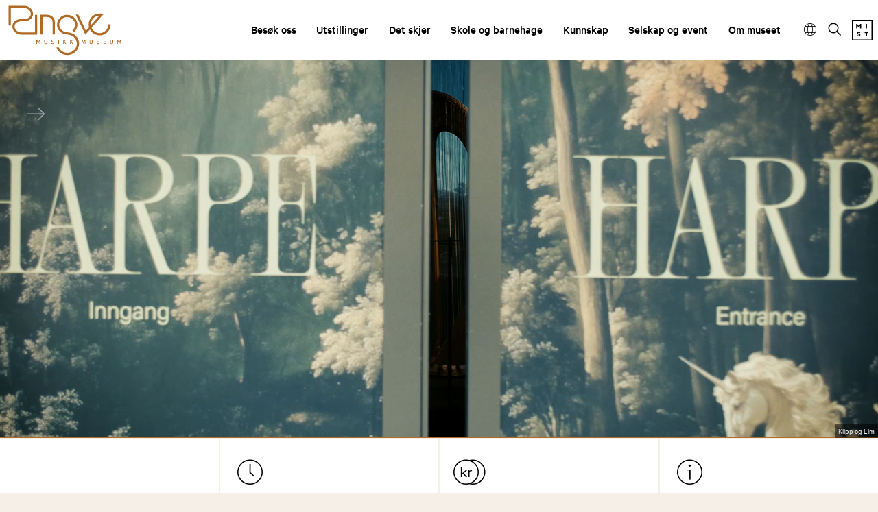

--- FILE ---
content_type: text/html; charset=utf-8
request_url: https://ringve.no/?period=day&date=2022-09-30&month=09&year=2022
body_size: 9934
content:
<!DOCTYPE html><html data-ng-app="m24App" data-ng-controller="BodyCtrl" lang="no" data-fullscreen="false" data-basecss="2" id="portal"> <head><meta http-equiv="Content-Type" content="text/html; charset=UTF-8"><meta name="viewport" content="width=device-width,initial-scale=1.0"><meta http-equiv="X-UA-Compatible" content="IE=edge"><link rel="icon" href="https://ems.dimu.org/image/0136LRQxwNVn?dimension=32"><title>Ringve Musikkmuseum - besøk oss i Trondheim</title><script>
      var MUSEUM24_PORTAL_VERSION = "2026.01.07 (2.6.2)";
      console.log("Museum24:Portal - 2026.01.07 (2.6.2) | v2");
  </script><meta name="description" content="Ringve Musikkmuseum - besøk oss i Trondheim"><meta name="keywords" content="Ringve,musikk,museum,musikkmuseum,Tordenskiold,Lade,gård,lystgård,botanisk hage,instrumenter,Trondheim,samlinger,opplevelser,turisme,Trøndelag"><link rel="canonical" href="https://ringve.no"><meta property="og:description" content="Ringve Musikkmuseum - besøk oss i Trondheim"><meta property="og:image" content="https://ems.dimu.org/image/069EGJiJ45WTD?dimension=1200&mediaType=image/jpeg"><meta property="og:image:secure_url" content="https://ems.dimu.org/image/069EGJiJ45WTD?dimension=1200&mediaType=image/jpeg"><script data-cookieconsent="ignore" src="/assets/gen/js_head_packed.js?89c18018"></script><script src="/assets/js/noframework.waypoints.min.js"></script><script defer src="/assets/js/hls.js"></script><link rel="stylesheet" type="text/css" href="/assets/gen/m24base2.css?65326023"><link rel="stylesheet" type="text/css" href="/assets/gen/m24site_standard1024.css?0e92f102"><link rel="stylesheet" type="text/css" href="/assets/design/site/56.css?m=61b9df97746ad5801d75c77af07981aa"><script>

      HAS_INTROSECTIONS = false; 

    </script><meta name="google-site-verification" content="Gca2Dd5mbPDce7_ceOLq6cma8JrVjAWUP6segEGoOZ4"><script>
!function(f,b,e,v,n,t,s){if(f.fbq)return;n=f.fbq=function(){n.callMethod?
n.callMethod.apply(n,arguments):n.queue.push(arguments)};if(!f._fbq)f._fbq=n;
n.push=n;n.loaded=!0;n.version='2.0';n.queue=[];t=b.createElement(e);t.async=!0;
t.src=v;s=b.getElementsByTagName(e)[0];s.parentNode.insertBefore(t,s)}(window,
document,'script','https://connect.facebook.net/en_US/fbevents.js');
fbq('init', '358484408187830'); // Insert your pixel ID here.
fbq('track', 'PageView');
</script><noscript><img height="1" width="1" style="display:none" src="https://www.facebook.com/tr?id=358484408187830&ev=PageView&noscript=1"></noscript><script defer data-domain="ringve.no,rollup.museum24" event-solution="Museum24" event-site="ringve.no" event-siteurl="ringve.no/" event-siteid="56" event-sitename="Ringve Musikkmuseum" event-language="no" src="https://plausible.io/js/script.pageview-props.outbound-links.js"></script><script defer src="/assets/gen/m24_plausible_events.js?249c53e6"></script><script async src="https://www.googletagmanager.com/gtag/js?id=G-26BET0NPER"></script><script>
  window.dataLayer = window.dataLayer || [];
  function gtag(){dataLayer.push(arguments);}
  gtag('js', new Date());

  gtag('config', 'G-26BET0NPER');
</script><script>
    var slideconfig = {
      animation: 'slide',  //if 'fade' --> html structure chages a bit a design breaks.
      animationSpeed: '1000',
      slideshowSpeed: '5500'
    };
  </script></head> <body id="m24top" ng-click="closeFilters()" class="   template site--56 template--section theme-bg-dark-button template--     pagetype-seksjon "> <a tabindex="0" class="accessible" href="#main"> <span> Hopp til hovedinnhold </span> </a> <header data-version="2" data-header-type="standard" class="header" id="header" data-expanded="false"> <div class="header__grid header__grid--standard"> <div class="header__ident"> <a href="//ringve.no" aria-labelledby="sitename" class="nav-home svg-logo"> <div class="header__logo"> <svg xmlns="http://www.w3.org/2000/svg" xmlns:xlink="http://www.w3.org/1999/xlink" width="392" height="173" viewbox="0 0 392 173"><defs><clippath id="b"><rect width="392" height="173"/></clippath></defs><g id="a" clip-path="url(#b)"><path d="M164.9,144.342h8.285a32.374,32.374,0,0,0,31.724,18.142c17.782-1.225,31.292-16.084,30.108-33.116-.708-10.093-5.616-18.9-13.452-24.2l-.057-.071-.03-.03a35.174,35.174,0,0,0-14.592-5.269l-6.394-.763-2.05-.317a41.967,41.967,0,0,1-10.68-2.592,33.419,33.419,0,0,1-20.813-34.5c1.991-18.6,19.3-32.078,38.595-30.035,19.282,2.031,33.37,18.848,31.377,37.465a33.146,33.146,0,0,1-6,15.737l-1.2,1.5-.029.043a22.919,22.919,0,0,1-5.023,4.622l-4.575-6.163a15.667,15.667,0,0,0,3.694-3.4l.043-.029.838-1.022a25.434,25.434,0,0,0,4.618-12.1c1.545-14.4-9.483-27.428-24.551-29.027s-28.578,8.826-30.121,23.225a25.625,25.625,0,0,0,16.193,26.636,34.981,34.981,0,0,0,8.762,2.045l2.006.3c.621.073,6.424.778,6.424.778,6.942.994,13.293,3.341,17.882,6.595,9.8,6.623,15.921,17.566,16.8,30.021,1.5,21.252-15.214,39.782-37.238,41.309q-1.464.1-2.908.1C185.321,170.23,170.328,159.559,164.9,144.342Zm138.661-12.916v-2.1a9.572,9.572,0,0,0,4.027.921c2.527,0,3.276-1.022,3.276-2.347,0-1.555-.65-1.93-2.54-2.174-3.436-.432-4.763-1.339-4.763-3.9,0-2.059,1.155-4.061,4.98-4.061a9.114,9.114,0,0,1,3.81.678v2.044a9.393,9.393,0,0,0-3.7-.733c-2.193,0-2.944.893-2.944,2.1,0,1.512.865,1.771,2.714,2.016,2.927.388,4.629,1.05,4.632,3.895,0,2.659-1.577,4.47-5.34,4.47A10.627,10.627,0,0,1,303.562,131.426Zm-156.039,0v-2.1a9.572,9.572,0,0,0,4.027.921c2.525,0,3.276-1.022,3.276-2.347,0-1.555-.65-1.93-2.54-2.174-3.436-.432-4.763-1.339-4.763-3.9,0-2.059,1.155-4.061,4.993-4.061a8.991,8.991,0,0,1,3.8.678v2.044a9.393,9.393,0,0,0-3.7-.733c-2.194,0-2.944.893-2.944,2.1,0,1.512.865,1.771,2.712,2.016,2.928.388,4.631,1.05,4.633,3.895,0,2.659-1.576,4.47-5.34,4.47A10.623,10.623,0,0,1,147.524,131.426Zm202.341-3.845h-.014v-9.6h2.093v9.431c0,2.634,1.847,2.908,3,2.908s3-.273,3-2.908v-9.431h2.107v9.6c0,3.916-3.189,4.637-5.095,4.637S349.865,131.513,349.865,127.582Zm-70.566,0v-9.6h2.094v9.431c0,2.634,1.847,2.908,3,2.908s3-.273,3-2.908v-9.431h2.093v9.6c0,3.916-3.19,4.637-5.095,4.637S279.3,131.513,279.3,127.582Zm-156.039,0v-9.6h2.093v9.431c0,2.634,1.848,2.908,3,2.908s3-.273,3-2.908v-9.431h2.093v9.6c0,3.916-3.19,4.637-5.1,4.637S123.261,131.513,123.261,127.582ZM327.19,132V117.978h8.545v1.929h-6.452v3.859h5.846v1.93h-5.846v4.376h6.452V132Zm58.138-.014.086-10.539-3.493,8.624h-1.991l-3.507-8.624.087,10.539h-2.093V117.978h2.7l3.811,9.546,3.8-9.546h2.7v14.009Zm-122.5,0,.1-10.539-3.507,8.624h-1.991l-3.507-8.624.1,10.539H251.92V117.978h2.714l3.8,9.546,3.81-9.546h2.7v14.009Zm-43.141,0-4.331-6.162-1.125,1.339.014,4.823h-2.093V117.978h2.093l-.014,6.508,5.066-6.508h2.582l-5.18,6.206,5.643,7.8Zm-23.844,0-4.33-6.162-1.126,1.339.014,4.823h-2.093V117.978H190.4l-.014,6.508,5.066-6.508h2.584l-5.182,6.206,5.643,7.8Zm-24.407,0V117.964h2.107v14.024Zm-64.632,0,.086-10.539-3.507,8.624h-1.991L97.9,121.448l.087,10.539H95.9V117.978h2.7l3.8,9.546,3.81-9.546h2.7v14.009Zm206.251-4.225s0,0,0-.007v.014S313.059,127.765,313.059,127.763Zm-156.039,0s0,0,0-.007v.014S157.021,127.765,157.021,127.763ZM280.3,81.94,264.679,99.693l-.144-.288L231.425,30.7h.331l8.531-.145,26.268,56.2,10.782-12.325a37.385,37.385,0,0,1-1.328-9.891,37.763,37.763,0,0,1,37.758-37.666,42.618,42.618,0,0,1,6.928.533l2.988.447,3.566.676L327,28.8,285.78,75.677A30.146,30.146,0,0,0,343.9,64.533v-.216l.014.014h7.606v.216A37.766,37.766,0,0,1,280.3,81.94Zm3.32-17.421c0,.863.043,1.727.116,2.576l28.548-32.64h-.014C296.158,34.7,283.616,47.816,283.616,64.518ZM43.993,99.535c-16.96,0-30.758-12.9-30.758-27.573S24.1,47.4,41.582,46.16l.881-.058.722-.043,3.824-.1c2.8-.057,6.639-.13,8.358-.245,13.48-.978,21.217-7.2,21.217-18.156S66.235,7.674,53.519,7.674H7.678V68.046H0V0H53.533c16.96,0,30.743,12.872,30.743,27.543s-10.853,24.55-28.347,25.8c-1.92.13-5.7.216-8.746.273l-3.493.087-.708.043-.837.058c-13.481.964-21.218,7.17-21.218,18.142s10.349,19.9,23.065,19.9H91.1V31.475H98.8v68.06Zm66.148-.3V31.186h3.84V31.2h18.951c14.563,0,26.413,10.741,26.413,23.944V99.1h-7.693V55.144c0-8.97-8.386-16.269-18.764-16.269H117.819V99.231Z" transform="translate(1 1)" fill="#af6b26"/></g></svg> </div> <div class="header__name" id="sitename"> Ringve Musikkmuseum </div> </a> </div> <div class="header__mobile_head"> <button class="button  button--toggle toggle--navigation toggle--navsearch" aria-labelledby="togglemenu_label" data-action="toggle-nav" aria-controls="header" aria-owns="header" aria-expanded="false"> <i class="button__icon"></i> <svg xmlns="http://www.w3.org/2000/svg" width="27" height="16" fill="#000" viewbox="0 0 27 16"><g transform="translate(-321 -54)"><path d="M15.935,14.563h-.723l-.256-.247a5.955,5.955,0,1,0-.64.64l.247.256v.723L19.137,20.5,20.5,19.137Zm-5.489,0a4.117,4.117,0,1,1,4.117-4.117A4.111,4.111,0,0,1,10.446,14.563Z" transform="translate(316.5 49.5)"></path><path d="M12.557,21H22.5V19H10.639ZM8.816,16H22.5V14H9.31ZM7.822,9l.995,2H22.5V9Z" transform="translate(325.5 46.682)"></path></g></svg> <b class="button__label" id="togglemenu_label"> <span>Meny</span> </b> </button> <div class="mobile__languages"> <button class="button  button--toggle  toggle--languages" id="toggle--languages" aria-label="Språk" data-action="toggle-nav-section" aria-controls="mob_languages" aria-owns="languages" aria-expanded="false"> <i class="button__icon i-nav-languages"></i> <b class="button__label" data-label-expand="Språk: no" data-label-collapse="Velg språk:"> <span>Språk</span> </b> </button> <ul class="nav-languages" id="mob_languages" data-expanded="false" aria-label="Språk"> <li role="none"> <a class="nav-language" data-language="English" href="//ringve.no/en"> English </a> </li> <li role="none"> <a class="nav-language" data-language="Deutsch" href="//ringve.no/de"> Deutsch </a> </li> </ul> </div> <div class="header__secondary_logo"> <a href="https://mist.no/vare-museer"> <svg version="1.1" xmlns="http://www.w3.org/2000/svg" xmlns:xlink="http://www.w3.org/1999/xlink" x="0px" y="0px" viewbox="0 0 30.77 30.77" style="enable-background:new 0 0 30.77 30.77;" xml:space="preserve"> <g id="MIST"> <g> <g> <path d="M12.17,8.82l-1.98,2.37H9.91L7.95,8.82v4.01H6.33V6.27h1.4l2.33,2.74l2.33-2.74h1.4v6.55h-1.62V8.82z"/> </g> <g> <path d="M20.85,6.25h1.62v6.55h-1.62V6.25z"/> </g> <g> <path d="M8.93,21.73c-1.02-0.28-1.51-0.87-1.51-1.77c0-1.14,0.9-2.04,2.68-2.04c0.93,0,1.86,0.25,2.37,0.52
				l-0.46,1.44c-0.5-0.32-1.29-0.57-1.98-0.57c-0.67,0-0.96,0.22-0.96,0.54c0,0.29,0.19,0.4,0.6,0.52l1.16,0.35
				c1.2,0.36,1.75,0.91,1.75,1.81c0,1.26-1.06,2.13-2.7,2.13c-0.97,0-1.93-0.33-2.35-0.57l0.38-1.47c0.49,0.34,1.27,0.65,2,0.65
				c0.66,0,1.01-0.27,1.01-0.63c0-0.29-0.29-0.44-0.76-0.58L8.93,21.73z"/> </g> <g> <path d="M22.5,19.63v4.94h-1.62v-4.94h-2.01v-1.62h5.59v1.62H22.5z"/> </g> </g> <g> <path d="M30.77,30.77H0V0h30.77V30.77z M1.57,29.2H29.2V1.57H1.57V29.2z"/> </g> </g> </svg> </a> </div> </div> <div class="header_menu_container"> <div class="header__search"> <div class="nav-search" id="search"> <form class="form" role="search" action="//ringve.no/m24-search"> <div class="form__input input--icon"> <input aria-label="Søkefelt for nettstedssøk" type="search" name="q" placeholder="Søk"> <i class="input__icon i-nav-search"></i> </div> </form> </div> </div> <nav class="header__menu"> <ul class="nav-menu" id="mainmenu" data-items="8"> <li class> <a href="//ringve.no/besok" id="mainmenu-1" class="nav-item" aria-expanded="false" aria-haspopup="true" aria-controls="submenu-1" aria-owns="submenu-1" data-action="toggle-submenu"> Besøk oss <div class="button  button--toggle  toggle--submenu"> <i class="button__icon"></i> </div> </a> <ul class="nav-submenu" id="submenu-1" data-expanded="false" aria-labelledby="mainmenu-1"> <li class> <a href="//ringve.no/besok" class="submenu__link">Besøk oss</a> </li> <li class> <a href="//ringve.no/besok-oss/apningstider,-billetter-og-kar" class="submenu__link">Åpningstider, billetter og kart</a> </li> <li class> <a href="//ringve.no/besok/tilgjengelighet" class="submenu__link">Tilgjengelighet</a> </li> <li class> <a href="//ringve.no/gruppetilbud" class="submenu__link">Gruppetilbud</a> </li> <li class> <a href="//ringve.no/om-museet/besok/kafe" class="submenu__link">Café Victoria</a> </li> <li class> <a href="//ringve.no/besok/butikk" class="submenu__link">Museumsbutikken</a> </li> <li class> <a href="//ringve.no/besok/hage" class="submenu__link">Botanisk hage</a> </li> </ul> </li> <li class> <a href="//ringve.no/utstillinger" id="mainmenu-2" class="nav-item" aria-expanded="false" aria-haspopup="true" aria-controls="submenu-2" aria-owns="submenu-2" data-action="toggle-submenu"> Utstillinger <div class="button  button--toggle  toggle--submenu"> <i class="button__icon"></i> </div> </a> <ul class="nav-submenu" id="submenu-2" data-expanded="false" aria-labelledby="mainmenu-2"> <li class> <a href="//ringve.no/utstillinger" class="submenu__link">Utstillinger</a> </li> <li class> <a href="//ringve.no/harpe" class="submenu__link">Harpe</a> </li> <li class> <a href="//ringve.no/hovedbygningen" class="submenu__link">Hovedbygningen</a> </li> <li class> <a href="//ringve.no/utstillinger/lydspor" class="submenu__link">Lydspor</a> </li> <li class> <a href="//ringve.no/tidligere-utstillinger" class="submenu__link">Tidligere utstillinger</a> </li> <li class> <a href="//ringve.no/utstillinger/kommende-utstillinger" class="submenu__link">Kommende utstillinger</a> </li> </ul> </li> <li class> <a href="//ringve.no/det-skjer" id="mainmenu-3" class="nav-item menu__link "> Det skjer </a> </li> <li class> <a href="//ringve.no/skole-og-barnehage" id="mainmenu-4" class="nav-item" aria-expanded="false" aria-haspopup="true" aria-controls="submenu-4" aria-owns="submenu-4" data-action="toggle-submenu"> Skole og barnehage <div class="button  button--toggle  toggle--submenu"> <i class="button__icon"></i> </div> </a> <ul class="nav-submenu" id="submenu-4" data-expanded="false" aria-labelledby="mainmenu-4"> <li class> <a href="//ringve.no/skole-og-barnehage" class="submenu__link">Skole og barnehage</a> </li> <li class> </li> <li class> </li> <li class> </li> </ul> </li> <li class> <a href="//ringve.no/kunnskap" id="mainmenu-5" class="nav-item" aria-expanded="false" aria-haspopup="true" aria-controls="submenu-5" aria-owns="submenu-5" data-action="toggle-submenu"> Kunnskap <div class="button  button--toggle  toggle--submenu"> <i class="button__icon"></i> </div> </a> <ul class="nav-submenu" id="submenu-5" data-expanded="false" aria-labelledby="mainmenu-5"> <li class> <a href="//ringve.no/kunnskap" class="submenu__link">Kunnskap</a> </li> <li class> <a href="//ringve.no/samlingene" class="submenu__link">Samlingene</a> </li> <li class> <a href="//ringve.no/henvendelser-til-museet" class="submenu__link">Henvendelser til museet</a> </li> <li class> <a href="//ringve.no/musikknettverket" class="submenu__link">Musikknettverket</a> </li> <li class> <a href="//ringve.no/konserveringsverkstedet" class="submenu__link">Konserveringsverkstedet</a> </li> <li class> <a href="//ringve.no/kunnskap/forskning-og-utvikling" class="submenu__link">Forskning og utvikling</a> </li> </ul> </li> <li class> <a href="//ringve.no/selskap-og-event" id="mainmenu-7" class="nav-item" aria-expanded="false" aria-haspopup="true" aria-controls="submenu-7" aria-owns="submenu-7" data-action="toggle-submenu"> Selskap og event <div class="button  button--toggle  toggle--submenu"> <i class="button__icon"></i> </div> </a> <ul class="nav-submenu" id="submenu-7" data-expanded="false" aria-labelledby="mainmenu-7"> <li class> <a href="//ringve.no/selskap-og-event" class="submenu__link">Selskap, event og bedriftsarrangement</a> </li> <li class> <a href="//ringve.no/selskap-event-bryllup" class="submenu__link">Bryllup og festligheter</a> </li> <li class> <a href="//ringve.no/kurs-og-konferanse" class="submenu__link">Kurs og konferanse</a> </li> <li class> <a href="//ringve.no/menyer" class="submenu__link">Menyer</a> </li> </ul> </li> <li class> <a href="//ringve.no/om-museet" id="mainmenu-8" class="nav-item" aria-expanded="false" aria-haspopup="true" aria-controls="submenu-8" aria-owns="submenu-8" data-action="toggle-submenu"> Om museet <div class="button  button--toggle  toggle--submenu"> <i class="button__icon"></i> </div> </a> <ul class="nav-submenu" id="submenu-8" data-expanded="false" aria-labelledby="mainmenu-8"> <li class> <a href="//ringve.no/om-museet" class="submenu__link">Om museet</a> </li> <li class> <a href="//ringve.no/kontakt-oss" class="submenu__link">Kontakt</a> </li> <li class> <a href="//ringve.no/ansatte" class="submenu__link">Ansatte</a> </li> <li class> <a href="//ringve.no/historie" class="submenu__link">Historie</a> </li> <li class> <a href="//ringve.no/ledige-stillinger" class="submenu__link">Ledige stillinger</a> </li> <li class> <a href="//ringve.no/om-museet/nyheter" class="submenu__link">Nyheter</a> </li> <li class> <a href="//ringve.no/venneforeningen" class="submenu__link">Ringve Museums Venner</a> </li> </ul> </li> </ul> </nav> <div class="focus__languages"> <button class="button  button--toggle  toggle--languages" id="toggle--languages" aria-label="Språk" data-action="toggle-nav-section" aria-controls="languages" aria-owns="languages" aria-expanded="false"> <i class="button__icon i-nav-languages"></i> <b class="button__label" data-label-expand="Språk: no" data-label-collapse="Velg språk:"> <span>Språk</span> </b> </button> <ul class="nav-languages" id="languages" data-expanded="false" aria-label="Språk"> <li role="none"> <a class="nav-language" data-language="English" href="//ringve.no/en"> English </a> </li> <li role="none"> <a class="nav-language" data-language="Deutsch" href="//ringve.no/de"> Deutsch </a> </li> </ul> </div> <button class="button  button--toggle  toggle--search" data-action="toggle-search" aria-controls="search" aria-labelledby="togglesearch_label" aria-owns="search" aria-expanded="false"> <i class="button__icon i-nav-search"></i> <b class="button__label" id="togglesearch_label"> <span>Søk</span> </b> </button> <div class="header__secondary_logo"> <a href="https://mist.no/vare-museer"> <svg version="1.1" xmlns="http://www.w3.org/2000/svg" xmlns:xlink="http://www.w3.org/1999/xlink" x="0px" y="0px" viewbox="0 0 30.77 30.77" style="enable-background:new 0 0 30.77 30.77;" xml:space="preserve"> <g id="MIST"> <g> <g> <path d="M12.17,8.82l-1.98,2.37H9.91L7.95,8.82v4.01H6.33V6.27h1.4l2.33,2.74l2.33-2.74h1.4v6.55h-1.62V8.82z"/> </g> <g> <path d="M20.85,6.25h1.62v6.55h-1.62V6.25z"/> </g> <g> <path d="M8.93,21.73c-1.02-0.28-1.51-0.87-1.51-1.77c0-1.14,0.9-2.04,2.68-2.04c0.93,0,1.86,0.25,2.37,0.52
				l-0.46,1.44c-0.5-0.32-1.29-0.57-1.98-0.57c-0.67,0-0.96,0.22-0.96,0.54c0,0.29,0.19,0.4,0.6,0.52l1.16,0.35
				c1.2,0.36,1.75,0.91,1.75,1.81c0,1.26-1.06,2.13-2.7,2.13c-0.97,0-1.93-0.33-2.35-0.57l0.38-1.47c0.49,0.34,1.27,0.65,2,0.65
				c0.66,0,1.01-0.27,1.01-0.63c0-0.29-0.29-0.44-0.76-0.58L8.93,21.73z"/> </g> <g> <path d="M22.5,19.63v4.94h-1.62v-4.94h-2.01v-1.62h5.59v1.62H22.5z"/> </g> </g> <g> <path d="M30.77,30.77H0V0h30.77V30.77z M1.57,29.2H29.2V1.57H1.57V29.2z"/> </g> </g> </svg> </a> </div> </div> </div> </div> </header> <main class="content" id="main" tabindex="-1"> <article class="article" id="top"> <section id="s-1" class="toc-target section section--ltr   space-line pad-top-auto pad-bottom-auto  
                 span-section__grid  "> <div data-title="hidden" class="section__grid"> <div data-module="frontpage__module" data-size="l-m" data-layout="img" id="b-11" class="block block--grid__module toc-target"> <a title class="module--link " href="//ringve.no/harpe"> <div data-version="2" class="module  module--grid
         module--general
         module--banner
         module--l-m
         layout--img
         align--left
         valign--bottom
         skin-primary  skin-banner
         has-media   videocomplete     hls
         no-textbackground
         toc-target 
         module-- 
         linkstyle--module 
         "> <div class="module__grid   skin-primary  skin-banner has-media video  video--noControls  video--hls"> <div class="module__media" id="image_1_block_1"> <video id="video_1_069EGMC2Rw6mw" playsinline muted loop controlslist="nodownload" class="inviewAutoPlay  hls" title width="100%" style="display: block;margin-bottom: -1px;z-index:1; object-position:50.0% 35.5%"> <source src="https://ems.dimu.org/multimedia/069EGMC2Rw6mw.mp4?mmid=069EGMC2Rw6mw" type="video/mp4"> <source src="https://ems.dimu.org/multimedia/069EGMC2Rw6mw.ogv?mmid=069EGMC2Rw6mw" type="video/ogg"> <source src="https://ems.dimu.org/multimedia/069EGMC2Rw6mw.webm?mmid=069EGMC2Rw6mw" type="video/webm"> <source class="hlsSrc" src="https://ems.dimu.org/streaming/adaptive/069EGMC2Rw6mw/index.m3u8" type="application/x-mpegURL"> Your browser does not support HTML5 video. </video> </div> <div class="banner__overlaycontainer"> <div class="banner__credits"> Klipp og Lim </div> <div class="banner__controls" data-playing="true" data-background="true"> <button tabindex="-1" onclick="toggleVideoPlay('video_1_069EGMC2Rw6mw')" title="Stans video" class="material-icons stopBackslides"></button> <button tabindex="-1" onclick="toggleVideoPlay('video_1_069EGMC2Rw6mw')" title="Start video" class="material-icons startBackslides"></button> </div> </div> <div class="module__content"> <div class="content__layout  image_1_block_1_contentBackground"> <div class="module__head"> </div> <div class="module__body  t-large "> </div> <div class="module__foot  f-large "> </div> </div> </div> </div> </div> </a> </div> <div data-module="frontpage__module" data-size="s" data-layout="img" id="b-12" class="block block--grid__module toc-target"> <a title class="module--link " href="//ringve.no/om-museet"> <div data-version="2" class="module  module--grid
         module--general
         module--banner
         module--s
         layout--img
         align--center
         valign--justify
         skin  skin-banner
         has-media        
         no-textbackground
         toc-target 
         module-- 
         linkstyle--module 
         "> <div class="module__grid   skin  skin-banner has-media     video--"> <div class=" _objectfit_ module__media" style id="image_1_block_2" aria-hidden="true" data-focus-x="0" data-focus-y="0"> <img alt class=" pos-center" loading="lazy" srcset="
         https://ems.dimu.org/image/019EE9iGeWvhz?dimension=400x400 400w,
         https://ems.dimu.org/image/019EE9iGeWvhz?dimension=600x600 600w,
         https://ems.dimu.org/image/019EE9iGeWvhz?dimension=800x800 1600w" src="https://ems.dimu.org/image/019EE9iGeWvhz?dimension=600x600" style> </div> <div class="banner__overlaycontainer"> <div class="banner__controls" data-playing data-background="true"> </div> </div> <div class="module__content"> <div class="content__layout  image_1_block_2_contentBackground"> <div class="module__head"> </div> <div class="module__body  t-small "> </div> <div class="module__foot  f-small "> </div> </div> </div> </div> </div> </a> </div> <div data-module="frontpage__module" data-size="s" data-layout="img" id="b-13" class="block block--grid__module toc-target"> <div data-version="2" class="module  module--grid
         module--general
         module--banner
         module--s
         layout--img
         align--left
         valign--top
         skin  skin-banner
         no-media        
         no-textbackground
         toc-target 
         module-- 
         linkstyle--button 
         "> <div class="module__grid   skin  skin-banner no-media     video--"> <div class="module__media focuspoint" id="image_1_block_3"> </div> <div class="banner__overlaycontainer"> <div class="banner__controls" data-playing data-background="true"> </div> </div> <div class="module__content"> <div class="content__layout  image_1_block_3_contentBackground"> <div class="module__head"> <i class="module__icon i-icon-time"></i> <span class="banner__title"> <span class="modify--size"> <h1 class="hyphenate module__heading h-default t-normal f-default  ">Åpningstider</h1> </span> </span> </div> <div class="module__body  t-default "> <p>Tirsdag - søndag: kl. 11:00 - 16:00 <br>(stengt mandager)</p> </div> <div class="module__foot  f-default "> <ul class="module__buttons s-border"> <li> <a class="module__button" href="//ringve.no/besok-oss/apningstider,-billetter-og-kar"> Les mer </a> </li> </ul> </div> </div> </div> </div> </div> </div> <div data-module="frontpage__module" data-size="s" data-layout="img" id="b-14" class="block block--grid__module toc-target"> <div data-version="2" class="module  module--grid
         module--general
         module--banner
         module--s
         layout--img
         align--default
         valign--top
         skin  skin-banner
         no-media        
         no-textbackground
         toc-target 
         module-- 
         linkstyle--button 
         "> <div class="module__grid   skin  skin-banner no-media     video--"> <div class="module__media focuspoint" id="image_1_block_4"> </div> <div class="banner__overlaycontainer"> <div class="banner__controls" data-playing data-background="true"> </div> </div> <div class="module__content"> <div class="content__layout  image_1_block_4_contentBackground"> <div class="module__head"> <i class="module__icon i-icon-ticket"></i> <span class="banner__title"> <span class="modify--size"> <h2 class="hyphenate module__heading h-default t-normal f-default  ">Billetter</h2> </span> </span> </div> <div class="module__body  t-default "> <p>Voksen:<b> kr 160,-</b> <br>Student/honnør: <b>kr </b><b>140,-</b> <br>Barn (0-15 år): <b>Gratis<br></b>Kombinasjonsbillett Ringve + Rockheim: <b>245,-</b> </p> </div> <div class="module__foot  f-default "> <ul class="module__buttons s-border"> <li> <a rel="noopener" data-document class="module__button " target="_blank" href="https://booking.duell.no/museene-sor-trondelag/ringve/event/ringve-inngansbillett-vinter-2025-6466"> Kjøp billett </a> </li> </ul> </div> </div> </div> </div> </div> </div> <div data-module="frontpage__module" data-size="s" data-layout="img" id="b-15" class="block block--grid__module toc-target"> <div data-version="2" class="module  module--grid
         module--general
         module--banner
         module--s
         layout--img
         align--default
         valign--top
         skin  skin-banner
         no-media        
         no-textbackground
         toc-target 
         module-- 
         linkstyle--button 
         "> <div class="module__grid   skin  skin-banner no-media     video--"> <div class="module__media focuspoint" id="image_1_block_5"> </div> <div class="banner__overlaycontainer"> <div class="banner__controls" data-playing data-background="true"> </div> </div> <div class="module__content"> <div class="content__layout  image_1_block_5_contentBackground"> <div class="module__head"> <i class="module__icon i-icon-info"></i> <span class="banner__title"> <span class="modify--size"> <h2 class="hyphenate module__heading h-default t-normal f-default  ">Besøk oss</h2> </span> </span> </div> <div class="module__body  t-default "> <p>Tilbud, adkomst og tilgjengelighet.</p> </div> <div class="module__foot  f-default "> <ul class="module__buttons s-border"> <li> <a class="module__button" href="//ringve.no/besok"> Besøk oss </a> </li> </ul> </div> </div> </div> </div> </div> </div> <div data-module="frontpage__module" data-size="l-m" data-layout="img" id="b-16" class="block block--grid__module toc-target"> <a title="Helg på Ringve 17.-18. januar" class="module--link " href="//ringve.no/helg-pa-ringve-3.-4.-januar"> <div data-version="2" class="module  module--grid
         module--general
         module--banner
         module--l-m
         layout--img
         align--default
         valign--top
         skin  skin-banner
         has-media        
         no-textbackground
         toc-target 
         module-- 
         linkstyle--module 
         "> <div class="module__grid   no-skin  skin-banner has-media     video--"> <div class=" _objectfit_ module__media" style id="image_1_block_6" aria-hidden="true" data-focus-x="0" data-focus-y="0"> <img alt class=" pos-center" loading="lazy" srcset="
         https://ems.dimu.org/image/069EGLhNUMstr?dimension=800x800 800w,
         https://ems.dimu.org/image/069EGLhNUMstr?dimension=1200x1200 1200w,
         https://ems.dimu.org/image/069EGLhNUMstr?dimension=max 1600w" src="https://ems.dimu.org/image/069EGLhNUMstr?dimension=1200x1200" style> </div> <div class="banner__overlaycontainer"> <div class="banner__controls" data-playing data-background="true"> </div> </div> <div class="module__content"> <div class="content__layout  image_1_block_6_contentBackground"> <div class="module__head"> <span class="banner__title"> <span class="modify--size"> <h2 class="hyphenate module__heading h-default t-normal f-default  line-dark">Helg på Ringve 17.-18. januar</h2> </span> </span> </div> <div class="module__body  t-default line-dark"> </div> <div class="module__foot  f-default line-dark"> </div> </div> </div> </div> </div> </a> </div> <div data-module="frontpage__module" data-size="l-m" data-layout="default" id="b-17" class="block block--grid__module toc-target"> <a title="Vi søker museumsverter til i sommer!" class="module--link " href="//ringve.no/ledige-stillinger"> <div data-version="2" class="module  module--grid
         module--general
         module--banner
         module--l-m
         layout--default
         align--default
         valign--default
         skin-light-green  skin-banner
         no-media        
         no-textbackground
         toc-target 
         module-- 
         linkstyle--module 
         "> <div class="module__grid   skin-light-green  skin-banner no-media     video--"> <div class="module__media focuspoint" id="image_1_block_7"> </div> <div class="banner__overlaycontainer"> <div class="banner__controls" data-playing data-background="true"> </div> </div> <div class="module__content"> <div class="content__layout  image_1_block_7_contentBackground"> <div class="module__head"> <div class="banner__insert  line-dark"> Ledige stillinger </div> <span class="banner__title"> <span class="modify--size"> <h2 class="hyphenate module__heading h-default t-normal f-default  line-dark">Vi søker museumsverter til i sommer!</h2> </span> </span> </div> <div class="module__body  t-default line-dark"> <p class="MsoNormal"><b>Frist 15.februar</b></p> </div> <div class="module__foot  f-default line-dark"> </div> </div> </div> </div> </div> </a> </div> <div data-module="frontpage__module" data-size="l-m" data-layout="default" id="b-18" class="block block--grid__module toc-target"> <div data-version="2" class="module  module--grid
         module--general
         module--banner
         module--l-m
         layout--default
         align--default
         valign--default
         skin-dark-blue  skin-banner
         no-media        
         no-textbackground
         toc-target 
         module-- 
         linkstyle--button 
         "> <div class="module__grid   skin-dark-blue  skin-banner no-media     video--"> <div class="module__media focuspoint" id="image_1_block_8"> </div> <div class="banner__overlaycontainer"> <div class="banner__controls" data-playing data-background="true"> </div> </div> <div class="module__content"> <div class="content__layout  image_1_block_8_contentBackground"> <div class="module__head"> <span class="banner__title"> <span class="modify--size"> <h2 class="hyphenate module__heading h-default t-normal f-default  line-dark">Bli med inn på museet:</h2> </span> </span> </div> <div class="module__body  t-default line-dark"> </div> <div class="module__foot  f-default line-dark"> </div> </div> </div> </div> </div> </div> <div data-module="frontpage__module" data-size="m-s" data-layout="img-left" id="b-19" class="block block--grid__module toc-target"> <a title="Harpe" class="module--link " href="//ringve.no/harpe"> <div data-version="2" class="module  module--grid
         module--general
         module--banner
         module--m-s
         layout--img-left
         align--default
         valign--default
         skin-burgundy  skin-banner
         has-media        
         no-textbackground
         toc-target 
         module-- 
         linkstyle--module 
         "> <div class="module__grid   skin-burgundy  skin-banner has-media     video--"> <div class=" _objectfit_ module__media" style id="image_1_block_9" aria-hidden="true" data-focus-x="0" data-focus-y="0"> <img alt class=" pos-center" loading="lazy" srcset="
         https://ems.dimu.org/image/069EGLhNUMstm?dimension=600x600 600w,
         https://ems.dimu.org/image/069EGLhNUMstm?dimension=800x800 800w,
         https://ems.dimu.org/image/069EGLhNUMstm?dimension=1200x1200 1600w" src="https://ems.dimu.org/image/069EGLhNUMstm?dimension=800x800" style> </div> <div class="banner__overlaycontainer"> <div class="banner__controls" data-playing data-background="true"> </div> </div> <div class="module__content"> <div class="content__layout  image_1_block_9_contentBackground"> <div class="module__head"> <div class="banner__insert  line-dark"> Besøk utstillingen: </div> <span class="banner__title"> <span class="modify--size"> <h2 class="hyphenate module__heading h-default t-normal f-default  line-dark">Harpe</h2> </span> </span> </div> <div class="module__body  t-default line-dark"> </div> <div class="module__foot  f-default line-dark"> </div> </div> </div> </div> </div> </a> </div> <div data-module="frontpage__module" data-size="m-s" data-layout="img-left" id="b-110" class="block block--grid__module toc-target"> <a title="Lydspor" class="module--link " href="//ringve.no/utstillinger/lydspor"> <div data-version="2" class="module  module--grid
         module--general
         module--banner
         module--m-s
         layout--img-left
         align--left
         valign--bottom
         skin-burgundy  skin-banner
         has-media        
         no-textbackground
         toc-target 
         module-- 
         linkstyle--module 
         "> <div class="module__grid   skin-burgundy  skin-banner has-media     video--"> <div class=" _objectfit_ module__media" style id="image_1_block_10" aria-hidden="true" data-focus-x="0" data-focus-y="0"> <img alt class=" pos-center" loading="lazy" srcset="
         https://ems.dimu.org/image/019EE5jtNDPoX?dimension=600x600 600w,
         https://ems.dimu.org/image/019EE5jtNDPoX?dimension=800x800 800w,
         https://ems.dimu.org/image/019EE5jtNDPoX?dimension=1200x1200 1600w" src="https://ems.dimu.org/image/019EE5jtNDPoX?dimension=800x800" style> </div> <div class="banner__overlaycontainer"> <div class="banner__controls" data-playing data-background="true"> </div> </div> <div class="module__content"> <div class="content__layout  image_1_block_10_contentBackground"> <div class="module__head"> <div class="banner__insert  "> Utstilling: </div> <span class="banner__title"> <span class="modify--size"> <h1 class="hyphenate module__heading h-large t-normal f-default  ">Lydspor</h1> </span> </span> </div> <div class="module__body  t-large "> <p>Utforsk instrumentgalleriet</p> </div> <div class="module__foot  f-large "> </div> </div> </div> </div> </div> </a> </div> <div data-module="frontpage__module" data-size="m-s" data-layout="img-right" id="b-111" class="block block--grid__module toc-target"> <a title="Spill selv i Musikkhagen" class="module--link " href="//ringve.no/barnas-ringve"> <div data-version="2" class="module  module--grid
         module--general
         module--banner
         module--m-s
         layout--img-right
         align--left
         valign--bottom
         skin-blue  skin-banner
         has-media        
         no-textbackground
         toc-target 
         module-- 
         linkstyle--module 
         "> <div class="module__grid   skin-blue  skin-banner has-media     video--"> <div class=" _objectfit_ module__media" style id="image_1_block_11" aria-hidden="true" data-focus-x="0.58" data-focus-y="0.15"> <img alt class=" pos-center" loading="lazy" srcset="
         https://ems.dimu.org/image/0138VuXXwNAe?dimension=600x600 600w,
         https://ems.dimu.org/image/0138VuXXwNAe?dimension=800x800 800w,
         https://ems.dimu.org/image/0138VuXXwNAe?dimension=1200x1200 1600w" src="https://ems.dimu.org/image/0138VuXXwNAe?dimension=800x800" style="object-position:79.0% 42.5%"> </div> <div class="banner__overlaycontainer"> <div class="banner__controls" data-playing data-background="true"> </div> </div> <div class="module__content"> <div class="content__layout  image_1_block_11_contentBackground"> <div class="module__head"> <div class="banner__insert  "> Prøv instrumentene </div> <span class="banner__title"> <span class="modify--size"> <h2 class="hyphenate module__heading h-large t-normal f-default  ">Spill selv i Musikkhagen</h2> </span> </span> </div> <div class="module__body  t-large "> </div> <div class="module__foot  f-large "> </div> </div> </div> </div> </div> </a> </div> <div data-module="frontpage__module" data-size="m-s" data-layout="img-right" id="b-112" class="block block--grid__module toc-target"> <a title="Museumsbutikken" class="module--link " href="//ringve.no/besok/butikk"> <div data-version="2" class="module  module--grid
         module--general
         module--banner
         module--m-s
         layout--img-right
         align--left
         valign--bottom
         skin-blue  skin-banner
         has-media        
         no-textbackground
         toc-target 
         module-- 
         linkstyle--module 
         "> <div class="module__grid   skin-blue  skin-banner has-media     video--"> <div class=" _objectfit_ module__media" style id="image_1_block_12" aria-hidden="true" data-focus-x="0" data-focus-y="0"> <img alt class=" pos-center" loading="lazy" srcset="
         https://ems.dimu.org/image/013AjsowAQNs?dimension=600x600 600w,
         https://ems.dimu.org/image/013AjsowAQNs?dimension=800x800 800w,
         https://ems.dimu.org/image/013AjsowAQNs?dimension=1200x1200 1600w" src="https://ems.dimu.org/image/013AjsowAQNs?dimension=800x800" style> </div> <div class="banner__overlaycontainer"> <div class="banner__controls" data-playing data-background="true"> </div> </div> <div class="module__content"> <div class="content__layout  image_1_block_12_contentBackground"> <div class="module__head"> <div class="banner__insert  "> Gavene finner du i </div> <span class="banner__title"> <span class="modify--size"> <h2 class="hyphenate module__heading h-large t-normal f-default  ">Museumsbutikken</h2> </span> </span> </div> <div class="module__body  t-large "> </div> <div class="module__foot  f-large "> </div> </div> </div> </div> </div> </a> </div> <div data-module="frontpage__module" data-size="m-s" data-layout="img-left" id="b-113" class="block block--grid__module toc-target"> <a title="Café Victoria" class="module--link " href="//ringve.no/om-museet/besok/kafe"> <div data-version="2" class="module  module--grid
         module--general
         module--banner
         module--m-s
         layout--img-left
         align--left
         valign--bottom
         skin-blue  skin-banner
         has-media        
         no-textbackground
         toc-target 
         module-- 
         linkstyle--module 
         "> <div class="module__grid   skin-blue  skin-banner has-media     video--"> <div class=" _objectfit_ module__media" style id="image_1_block_13" aria-hidden="true" data-focus-x="0" data-focus-y="0"> <img alt class=" pos-center" loading="lazy" srcset="
         https://ems.dimu.org/image/019EE6jYNg6pH?dimension=600x600 600w,
         https://ems.dimu.org/image/019EE6jYNg6pH?dimension=800x800 800w,
         https://ems.dimu.org/image/019EE6jYNg6pH?dimension=1200x1200 1600w" src="https://ems.dimu.org/image/019EE6jYNg6pH?dimension=800x800" style> </div> <div class="banner__overlaycontainer"> <div class="banner__controls" data-playing data-background="true"> </div> </div> <div class="module__content"> <div class="content__layout  image_1_block_13_contentBackground"> <div class="module__head"> <div class="banner__insert  "> Ta deg en pause </div> <span class="banner__title"> <span class="modify--size"> <h2 class="hyphenate module__heading h-large t-normal f-default  ">Café Victoria</h2> </span> </span> </div> <div class="module__body  t-large "> </div> <div class="module__foot  f-large "> </div> </div> </div> </div> </div> </a> </div> <div data-module="frontpage__module" data-size="m-s" data-layout="img-left" id="b-114" class="block block--grid__module toc-target"> <a title="Ringve og Rockheim er ett museum" class="module--link " href="//ringve.no/ringve-og-rockheim-blir-ett-museum"> <div data-version="2" class="module  module--grid
         module--general
         module--banner
         module--m-s
         layout--img-left
         align--left
         valign--bottom
         skin-light-blue  skin-banner
         has-media        
         no-textbackground
         toc-target 
         module-- 
         linkstyle--module 
         "> <div class="module__grid   skin-light-blue  skin-banner has-media     video--"> <div class=" _objectfit_ module__media" style id="image_1_block_14" aria-hidden="true" data-focus-x="0" data-focus-y="0"> <img alt class=" pos-center" loading="lazy" srcset="
         https://ems.dimu.org/image/0138XuxezJF9?dimension=600x600 600w,
         https://ems.dimu.org/image/0138XuxezJF9?dimension=800x800 800w,
         https://ems.dimu.org/image/0138XuxezJF9?dimension=1200x1200 1600w" src="https://ems.dimu.org/image/0138XuxezJF9?dimension=800x800" style> </div> <div class="banner__overlaycontainer"> <div class="banner__controls" data-playing data-background="true"> </div> </div> <div class="module__content"> <div class="content__layout  image_1_block_14_contentBackground"> <div class="module__head"> <span class="banner__title"> <span class="modify--size"> <h2 class="hyphenate module__heading h-large t-normal f-default  ">Ringve og Rockheim er ett museum</h2> </span> </span> </div> <div class="module__body  t-large "> <p>Hvordan er det?</p> </div> <div class="module__foot  f-large "> </div> </div> </div> </div> </div> </a> </div> <div data-module="frontpage__module" data-size="l-m" data-layout="img-left" id="b-115" class="block block--grid__module toc-target"> <a title="Ringve Museums venner" class="module--link " href="//ringve.no/venneforeningen"> <div data-version="2" class="module  module--grid
         module--general
         module--banner
         module--l-m
         layout--img-left
         align--left
         valign--bottom
         skin-light-blue  skin-banner
         has-media        
         no-textbackground
         toc-target 
         module-- 
         linkstyle--module 
         "> <div class="module__grid   skin-light-blue  skin-banner has-media     video--"> <div class=" _objectfit_ module__media" style id="image_1_block_15" aria-hidden="true" data-focus-x="0.01" data-focus-y="0.00"> <img alt class=" pos-center" loading="lazy" srcset="
         https://ems.dimu.org/image/032wa1Fvz7gF?dimension=800x800 800w,
         https://ems.dimu.org/image/032wa1Fvz7gF?dimension=1200x1200 1200w,
         https://ems.dimu.org/image/032wa1Fvz7gF?dimension=1200x1200 1600w" src="https://ems.dimu.org/image/032wa1Fvz7gF?dimension=1200x1200" style="object-position:50.5% 50.0%"> </div> <div class="banner__overlaycontainer"> <div class="banner__controls" data-playing data-background="true"> </div> </div> <div class="module__content"> <div class="content__layout  image_1_block_15_contentBackground"> <div class="module__head"> <span class="banner__title"> <span class="modify--size"> <h2 class="hyphenate module__heading h-large t-normal f-default  ">Ringve Museums venner</h2> </span> </span> </div> <div class="module__body  t-large "> <p>Bli medlem!</p> </div> <div class="module__foot  f-large "> </div> </div> </div> </div> </div> </a> </div> <div data-module="frontpage__module" data-size="l-m" data-layout="img" id="b-116" class="block block--grid__module toc-target"> <div data-version="2" class="module  module--grid
         module--general
         module--banner
         module--l-m
         layout--img
         align--default
         valign--default
         skin-primary  skin-banner
         has-media        
         no-textbackground
         toc-target 
         module-- 
         linkstyle--button 
         "> <div class="module__grid   skin-primary  skin-banner has-media     video--"> <div class=" _objectfit_ module__media" style id="image_1_block_16" aria-hidden="true" data-focus-x="-0.02" data-focus-y="-0.53"> <img alt class=" pos-center" loading="lazy" srcset="
         https://ems.dimu.org/image/069EGLhNUMsyA?dimension=800x800 800w,
         https://ems.dimu.org/image/069EGLhNUMsyA?dimension=1200x1200 1200w,
         https://ems.dimu.org/image/069EGLhNUMsyA?dimension=max 1600w" src="https://ems.dimu.org/image/069EGLhNUMsyA?dimension=1200x1200" style="object-position:49.0% 76.5%"> </div> <div class="banner__overlaycontainer"> <div class="banner__controls" data-playing data-background="true"> </div> </div> <div class="module__content"> <div class="content__layout  image_1_block_16_contentBackground"> <div class="module__head"> <span class="banner__title"> <span class="modify--size"> <h2 class="hyphenate module__heading h-default t-normal f-default  line-dark">Meld deg på vårt nyhetsbrev</h2> </span> </span> </div> <div class="module__body  t-default line-dark"> </div> <div class="module__foot  f-default line-dark"> <ul class="module__buttons s-border"> <li> <a class="module__button" href="//ringve.no/nyhetsbrev-ringve"> Meld deg på </a> </li> </ul> </div> </div> </div> </div> </div> </div> </div> </section> <section id="s-3" class="toc-target article__body skin__body   pad-top-auto pad-bottom-auto "> <div data-module="flexible" id="b-31" class="block txtalign-- toc-target"> <div class="widget widget--auto layout--auto " data-provider="unknown"> <div class="widget__grid"> <div class="article__bodytext"> </div> <div class="widget__content"> <script>(function(){var s=document.createElement("script");s.id="mnm-widget";s.type="text/javascript";s.async=!0;s.setAttribute("data-params","{\"config\":\"df8a2e18-033c-4124-99e0-3b3f555f0283.json\",\"version\":\"2\"}");s.src="https://cdn.dialogapi.no/widget.v4.min.gz.js";document.getElementsByTagName("head")[0].appendChild(s)})();</script> </div> </div> </div> </div> </section> </article> </main> <footer class="footer" id="footer"> <div class="footer__grid"> <div class="footer__nav"> </div> <div class="footer__contact"> <div class="footer__address"> <strong class="contact__name">Ringve Musikkmuseum</strong> <span class="contact__address"> <span class="contact__address_label"> Besøksadresse: </span> Lade allé 60 <span class="contact__place"> 7041 Trondheim </span> </span> <span class="contact__phone"><strong>Telefon</strong> 73 87 02 80 </span> <span class="contact__email"><strong>E-post</strong> <a href="mailto:ringve.post@mist.no"> ringve.post@mist.no </a> </span> <div class="address__more"> <span class="contact__address"> <span class="contact__address_label"> Postadresse: </span> Postboks 6289 Torgarden <span class="contact__place"> 7489 Trondheim </span> </span> </div> <div class="address__more"> <span class="contact__address"> <span class="contact__address_label"> Fakturaadresse </span> EHF-faktura:ELMA 993 595 675, eller faktura via epost faktura@mist.no <span class="contact__place"> </span> </span> </div> <div class="address__more"> <span class="contact__address"> <span class="contact__place"> </span> </span> </div> <span class="address__group_2"> <div class="footer__links"> <div class="privacy"> <a href="http://ringve.no/personvernerklaring" target="_blank" class="privacy__link">Personvernerklæring og informasjonskapsler (cookies).</a> </div> <div class="uu"> <a href="https://uustatus.no/nb/erklaringer/publisert/5e4a19b9-d19e-455d-95c4-04e6006ea34d" target="_blank" class="uu__link">Tigjengelighetserklæring for nett (bokmål)</a> </div> </div> <span class="contact__copyright"> </span> </span> </div> <div class="footer__social"> <ul class="nav-social"> <li> <a aria-labelledby="facebooklink" rel="noreferrer" href="https://www.facebook.com/ringvemusikkmuseum/" target="_blank" class="button  button--social"> <i class="button__icon i-social-facebook"></i><b id="facebooklink" class="button__label">Facebook</b> </a> </li> <li> <a aria-labelledby="instalink" rel="noreferrer" href="https://www.instagram.com/ringve/" target="_blank" class="button  button--social"> <i class="button__icon i-social-instagram"></i><b id="instalink" class="button__label">Instagram</b> </a> </li> <li> <a aria-labelledby="tripadvisorlink" rel="noreferrer" href="https://no.tripadvisor.com/Attraction_Review-g190499-d318974-Reviews-Ringve_Museum-Trondheim_Trondheim_Municipality_Sor_Trondelag_Central_Norway.html" target="_blank" class="button  button--social"> <i class="button__icon i-social-tripadvisor"></i><b id="tripadvisorlink" class="button__label">TripAdvisor</b> </a> </li> <li style="margin-top:auto;font-size:0"></li> </ul> </div> <div class="widget widget--auto layout--auto " data-provider="unknown"> <div class="widget__grid"> <div class="article__bodytext"> </div> <div class="widget__content"> <section class="article__bodytext"><div class="module__body" style="display:block;"><p>Retningslinjer for <a href="https://ringve.no/retningslinjer-i-some" target>kommentarfelt i sosiale medier</a>.<br></p></div></section> </div> </div> </div> <div class="widget widget--auto layout--auto " data-provider="unknown"> <div class="widget__grid"> <div class="article__bodytext"> </div> <div class="widget__content"> <section class="article__bodytext"><div class="module__body" style="display:block;"><p>MiST omfattes av <a href="https://mist.no/apenhetsloven" target>åpenhetsloven</a>.<br></p></div></section> </div> </div> </div> </div> <div class="footer__info"> <p></p> </div> <div class="footer__parent"> <a title="Gå til samarbeidsnettsted" href="http://mist.no" class="button  button--parent"> <i class="button__icon"> </i> <b class="button__label"> <span><p>Museene i Sør-Trøndelag<br></p></span> </b> </a> </div> </div> <a aria-label="Til toppen av siden" title="Til toppen av siden" class="scrollTopButton" href="#m24top"> <i class="button__icon i-nav-up"></i> </a> </footer> <script data-cookieconsent="ignore" src="/assets/gen/js_packed_v2.js?e6de4a15"></script> <script data-cookieconsent="ignore" defer src="/assets/gen/js_packed_v2_defered.js?b6039906"></script> <script data-cookieconsent="ignore" src="/assets/gen/angular.js?13cbfd11"></script> <script src="/assets/js/m24/i18n/angular-locale_nb-no.js"></script> <script defer src="/assets/gen/m24_basics.js?3387a2b8"></script> </body> </html> 

--- FILE ---
content_type: text/css
request_url: https://ringve.no/assets/design/site/56.css?m=61b9df97746ad5801d75c77af07981aa
body_size: 2329
content:
.contact__name,.contact__address,.contact__phone,.contact__email{white-space:normal !important}@font-face{font-family:"Calibre";src:url('/assets/design/fonts//Calibre/fonts/CalibreWeb-Thin.eot?1458130682');src:url('/assets/design/fonts//Calibre/fonts/CalibreWeb-Thin.eot?&1458130682#iefix') format('embedded-opentype'),url('/assets/design/fonts//Calibre/fonts/CalibreWeb-Thin.woff2?1458130682') format('woff2'),url('/assets/design/fonts//Calibre/fonts/CalibreWeb-Thin.woff?1458130682') format('woff');font-weight:100;font-style:normal}@font-face{font-family:"Calibre";src:url('/assets/design/fonts//Calibre/fonts/CalibreWeb-ThinItalic.eot?1458130684');src:url('/assets/design/fonts//Calibre/fonts/CalibreWeb-ThinItalic.eot?&1458130684#iefix') format('embedded-opentype'),url('/assets/design/fonts//Calibre/fonts/CalibreWeb-ThinItalic.woff2?1458130684') format('woff2'),url('/assets/design/fonts//Calibre/fonts/CalibreWeb-ThinItalic.woff?1458130684') format('woff');font-weight:100;font-style:italic}@font-face{font-family:"Calibre";src:url('/assets/design/fonts//Calibre/fonts/CalibreWeb-Light.eot?1458130684');src:url('/assets/design/fonts//Calibre/fonts/CalibreWeb-Light.eot?&1458130684#iefix') format('embedded-opentype'),url('/assets/design/fonts//Calibre/fonts/CalibreWeb-Light.woff2?1458130684') format('woff2'),url('/assets/design/fonts//Calibre/fonts/CalibreWeb-Light.woff?1458130684') format('woff');font-weight:300;font-style:normal}@font-face{font-family:"Calibre";src:url('/assets/design/fonts//Calibre/fonts/CalibreWeb-LightItalic.eot?1458130686');src:url('/assets/design/fonts//Calibre/fonts/CalibreWeb-LightItalic.eot?&1458130686#iefix') format('embedded-opentype'),url('/assets/design/fonts//Calibre/fonts/CalibreWeb-LightItalic.woff2?1458130686') format('woff2'),url('/assets/design/fonts//Calibre/fonts/CalibreWeb-LightItalic.woff?1458130686') format('woff');font-weight:300;font-style:italic}@font-face{font-family:"Calibre";src:url('/assets/design/fonts//Calibre/fonts/CalibreWeb-Regular.eot?1458130688');src:url('/assets/design/fonts//Calibre/fonts/CalibreWeb-Regular.eot?&1458130688#iefix') format('embedded-opentype'),url('/assets/design/fonts//Calibre/fonts/CalibreWeb-Regular.woff2?1458130688') format('woff2'),url('/assets/design/fonts//Calibre/fonts/CalibreWeb-Regular.woff?1458130688') format('woff');font-weight:400;font-style:normal}@font-face{font-family:"Calibre";src:url('/assets/design/fonts//Calibre/fonts/CalibreWeb-RegularItalic.eot?1458130688');src:url('/assets/design/fonts//Calibre/fonts/CalibreWeb-RegularItalic.eot?&1458130688#iefix') format('embedded-opentype'),url('/assets/design/fonts//Calibre/fonts/CalibreWeb-RegularItalic.woff2?1458130688') format('woff2'),url('/assets/design/fonts//Calibre/fonts/CalibreWeb-RegularItalic.woff?1458130688') format('woff');font-weight:400;font-style:italic}@font-face{font-family:"Calibre";src:url('/assets/design/fonts//Calibre/fonts/CalibreWeb-Medium.eot?1458130690');src:url('/assets/design/fonts//Calibre/fonts/CalibreWeb-Medium.eot?&1458130690#iefix') format('embedded-opentype'),url('/assets/design/fonts//Calibre/fonts/CalibreWeb-Medium.woff2?1458130690') format('woff2'),url('/assets/design/fonts//Calibre/fonts/CalibreWeb-Medium.woff?1458130690') format('woff');font-weight:500;font-style:normal}@font-face{font-family:"Calibre";src:url('/assets/design/fonts//Calibre/fonts/CalibreWeb-MediumItalic.eot?1458130690');src:url('/assets/design/fonts//Calibre/fonts/CalibreWeb-MediumItalic.eot?&1458130690#iefix') format('embedded-opentype'),url('/assets/design/fonts//Calibre/fonts/CalibreWeb-MediumItalic.woff2?1458130690') format('woff2'),url('/assets/design/fonts//Calibre/fonts/CalibreWeb-MediumItalic.woff?1458130690') format('woff');font-weight:500;font-style:italic}@font-face{font-family:"Calibre";src:url('/assets/design/fonts//Calibre/fonts/CalibreWeb-Semibold.eot?1458130692');src:url('/assets/design/fonts//Calibre/fonts/CalibreWeb-Semibold.eot?&1458130692#iefix') format('embedded-opentype'),url('/assets/design/fonts//Calibre/fonts/CalibreWeb-Semibold.woff2?1458130692') format('woff2'),url('/assets/design/fonts//Calibre/fonts/CalibreWeb-Semibold.woff?1458130692') format('woff');font-weight:600;font-style:normal}@font-face{font-family:"Calibre";src:url('/assets/design/fonts//Calibre/fonts/CalibreWeb-SemiboldItalic.eot?1458130694');src:url('/assets/design/fonts//Calibre/fonts/CalibreWeb-SemiboldItalic.eot?&1458130694#iefix') format('embedded-opentype'),url('/assets/design/fonts//Calibre/fonts/CalibreWeb-SemiboldItalic.woff2?1458130694') format('woff2'),url('/assets/design/fonts//Calibre/fonts/CalibreWeb-SemiboldItalic.woff?1458130694') format('woff');font-weight:600;font-style:italic}@font-face{font-family:"Calibre";src:url('/assets/design/fonts//Calibre/fonts/CalibreWeb-Bold.eot?1458130694');src:url('/assets/design/fonts//Calibre/fonts/CalibreWeb-Bold.eot?&1458130694#iefix') format('embedded-opentype'),url('/assets/design/fonts//Calibre/fonts/CalibreWeb-Bold.woff?1458130694') format('woff2'),url('/assets/design/fonts//Calibre/fonts/CalibreWeb-Bold.woff?1458130694') format('woff');font-weight:700;font-style:normal}@font-face{font-family:"Calibre";src:url('/assets/design/fonts//Calibre/fonts/CalibreWeb-BoldItalic.eot?1458130696');src:url('/assets/design/fonts//Calibre/fonts/CalibreWeb-BoldItalic.eot?&1458130696#iefix') format('embedded-opentype'),url('/assets/design/fonts//Calibre/fonts/CalibreWeb-BoldItalic.woff?1458130696') format('woff2'),url('/assets/design/fonts//Calibre/fonts/CalibreWeb-BoldItalic.woff?1458130696') format('woff');font-weight:700;font-style:italic}@font-face{font-family:"Calibre";src:url('/assets/design/fonts//Calibre/fonts/CalibreWeb-Black.eot?1458130696');src:url('/assets/design/fonts//Calibre/fonts/CalibreWeb-Black.eot?&1458130696#iefix') format('embedded-opentype'),url('/assets/design/fonts//Calibre/fonts/CalibreWeb-Black.woff?1458130696') format('woff2'),url('/assets/design/fonts//Calibre/fonts/CalibreWeb-Black.woff?1458130696') format('woff');font-weight:900;font-style:normal}@font-face{font-family:"Calibre";src:url('/assets/design/fonts//Calibre/fonts/CalibreWeb-BlackItalic.eot?1458130698');src:url('/assets/design/fonts//Calibre/fonts/CalibreWeb-BlackItalic.eot?&1458130698#iefix') format('embedded-opentype'),url('/assets/design/fonts//Calibre/fonts/CalibreWeb-BlackItalic.woff?1458130698') format('woff2'),url('/assets/design/fonts//Calibre/fonts/CalibreWeb-BlackItalic.woff?1458130698') format('woff');font-weight:900;font-style:italic}.footer__parent .button__icon:before{display:block}.footer__grid{color:var(--site-footer-text,var(--site-text-color,#000))}.theme-overlayheader .header[data-expanded="false"] svg *{fill:#fff}.skin.skin-banner.has-media.layout--img .skin,.skin.skin-banner.has-media.layout--img .no-skin{--skin-txt:#fff;--skin-body:#fff}html{--font-content:"Calibre",sans-serif;--banner-insert-size:1em;--banner-insert-transform:none;--grid-margin-auto:0;--grid-gap-auto:0;--pagelist-row-gap-auto:0;--grid-margin-content:.5em;--site-header-secondarylogo-height:30px;--site-footer-background:transparent;--site-footer-color:#000;--site-footer-line-width:1px}.footer__parent .button--parent{display:flex}.footer .widget{margin-left:0;margin-top:1em;margin-bottom:1em}.footer .article__bodytext{margin-left:0}@font-face{font-family:"MIST";src:url('/assets/design/fonts/MIST/fonts/MIST-Thin.eot?1458676257');src:url('/assets/design/fonts/MIST/fonts/MIST-Thin.eot?&1458676257#iefix') format('embedded-opentype'),url('/assets/design/fonts/MIST/fonts/MIST-Thin.woff2?1458676257') format('woff2'),url('/assets/design/fonts/MIST/fonts/MIST-Thin.woff?1458676257') format('woff'),url('/assets/design/fonts/MIST/fonts/MIST-Thin.ttf?1458676257') format('truetype'),url('/assets/design/fonts/MIST/fonts/MIST-Thin.svg?1458676257') format('svg');font-weight:100;font-style:normal}@font-face{font-family:"MIST";src:url('/assets/design/fonts/MIST/fonts/MIST-Light.eot?1458676102');src:url('/assets/design/fonts/MIST/fonts/MIST-Light.eot?&1458676102#iefix') format('embedded-opentype'),url('/assets/design/fonts/MIST/fonts/MIST-Light.woff2?1458676102') format('woff2'),url('/assets/design/fonts/MIST/fonts/MIST-Light.woff?1458676102') format('woff'),url('/assets/design/fonts/MIST/fonts/MIST-Light.ttf?1458676102') format('truetype'),url('/assets/design/fonts/MIST/fonts/MIST-Light.svg?1458676102') format('svg');font-weight:300;font-style:normal}@font-face{font-family:"MIST";src:url('/assets/design/fonts/MIST/fonts/MIST-Regular.eot?1458824735');src:url('/assets/design/fonts/MIST/fonts/MIST-Regular.eot?&1458824735#iefix') format('embedded-opentype'),url('/assets/design/fonts/MIST/fonts/MIST-Regular.woff2?1458824735') format('woff2'),url('/assets/design/fonts/MIST/fonts/MIST-Regular.woff?1458824735') format('woff'),url('/assets/design/fonts/MIST/fonts/MIST-Regular.ttf?1458824735') format('truetype'),url('/assets/design/fonts/MIST/fonts/MIST-Regular.svg?1458824735') format('svg');font-weight:400;font-style:normal}@font-face{font-family:"MIST";src:url('/assets/design/fonts/MIST/fonts/MIST-Medium.eot?1458675755');src:url('/assets/design/fonts/MIST/fonts/MIST-Medium.eot?&1458675755#iefix') format('embedded-opentype'),url('/assets/design/fonts/MIST/fonts/MIST-Medium.woff2?1458675755') format('woff2'),url('/assets/design/fonts/MIST/fonts/MIST-Medium.woff?1458675755') format('woff'),url('/assets/design/fonts/MIST/fonts/MIST-Medium.ttf?1458675755') format('truetype'),url('/assets/design/fonts/MIST/fonts/MIST-Medium.svg?1458675755') format('svg');font-weight:500;font-style:normal}@font-face{font-family:"MIST";src:url('/assets/design/fonts/MIST/fonts/MIST-Semibold.eot?1458675522');src:url('/assets/design/fonts/MIST/fonts/MIST-Semibold.eot?&1458675522#iefix') format('embedded-opentype'),url('/assets/design/fonts/MIST/fonts/MIST-Semibold.woff2?1458675522') format('woff2'),url('/assets/design/fonts/MIST/fonts/MIST-Semibold.woff?1458675522') format('woff'),url('/assets/design/fonts/MIST/fonts/MIST-Semibold.ttf?1458675522') format('truetype'),url('/assets/design/fonts/MIST/fonts/MIST-Semibold.svg?1458675522') format('svg');font-weight:600;font-style:normal}@font-face{font-family:"MIST";src:url('/assets/design/fonts/MIST/fonts/MIST-Bold.eot?1458675240');src:url('/assets/design/fonts/MIST/fonts/MIST-Bold.eot?&1458675240#iefix') format('embedded-opentype'),url('/assets/design/fonts/MIST/fonts/MIST-Bold.woff2?1458675240') format('woff2'),url('/assets/design/fonts/MIST/fonts/MIST-Bold.woff?1458675240') format('woff'),url('/assets/design/fonts/MIST/fonts/MIST-Bold.ttf?1458675240') format('truetype'),url('/assets/design/fonts/MIST/fonts/MIST-Bold.svg?1458675240') format('svg');font-weight:700;font-style:normal}@font-face{font-family:"MIST";src:url('/assets/design/fonts/MIST/fonts/MIST-Black.eot?1458674867');src:url('/assets/design/fonts/MIST/fonts/MIST-Black.eot?&1458674867#iefix') format('embedded-opentype'),url('/assets/design/fonts/MIST/fonts/MIST-Black.woff2?1458674867') format('woff2'),url('/assets/design/fonts/MIST/fonts/MIST-Black.woff?1458674867') format('woff'),url('/assets/design/fonts/MIST/fonts/MIST-Black.ttf?1458674867') format('truetype'),url('/assets/design/fonts/MIST/fonts/MIST-Black.svg?1458674867') format('svg');font-weight:900;font-style:normal}.i-icon-time:before,.i-icon-info:before,.i-icon-alert:before,.i-icon-eye:before,.i-icon-ticket:before,.i-meta-time:before,.i-meta-info:before,.i-meta-alert:before,.i-meta-eye:before,.i-meta-ticket:before,.footer__parent .button__icon:before{font-family:"MIST"}@media(min-width:1400px){.header__menu .nav-menu .toggle--submenu{display:block}.header__menu .nav-menu .nav-item[aria-expanded=true] .toggle--submenu .button__icon:before,.header__menu .nav-menu .toggle--submenu .button__icon::before{content:"﹀"}.header__menu .nav-menu>li>a[aria-haspopup=true]{padding-right:1.5em}.header__menu .nav-menu .toggle--submenu{top:0;right:-8px;font-size:15px}}.header[data-expanded=true]{position:fixed;top:0;bottom:0;overflow-y:auto;height:100vh;z-index:10000}.scrolled-down #header[data-expanded="false"]{opacity:1;width:100%;max-width:100%;box-shadow:none;top:-200px;transform:translateY(0);transition:transform .3s;-webkit-box-shadow:0 4px 4px -2px rgba(0,0,0,0.1);-moz-box-shadow:0 4px 4px -2px rgba(0,0,0,0.1);box-shadow:0 4px 4px -2px rgba(0,0,0,0.1)}.scrolling-up.scrolled-down #header[data-expanded="false"]{position:fixed;transform:translateY(200px)}.scrolling-up.scrolled-down .header__path{opacity:0}.template{--site-background-color:#f5efe8;--site-text-color:#4c4a46;--site-header-background-color:#fff;--site-header-logo-width:clamp(150px,13vw,185px);--site-header-submenu-background-color:#b26e29;--site-header-submenu-text-color:#fff;--site-header-submenu-background-hover-color:#4c4a46;--site-header-submenu-text-hover-color:#fff;--site-header-submenu-border-color:#fff;--site-footer-line-color:#ccc;--site-footer-text:#000;--mobile-menu-height:80px;--header-path-left:1.25em;--article-h1-weight:400;--banner-title-weight-bold:500}@media(min-width:1024px){.header__menu .nav-menu>li>a{font-weight:400}.header__menu .nav-menu>li>a[aria-expanded="true"]{color:#b26e29}}.header__ident{margin-top:.5rem;margin-bottom:.25rem}@media(min-width:768px){.header__ident{margin-top:.5rem;margin-bottom:.25rem}}.header__logo svg{max-width:100%;height:auto;width:auto}.module--banner .video video{opacity:1 !important}.skin-module.skin-card,.skin{--skin-bg:#fff;--skin-rgb:255 255 255;--skin-bg-button:#000;--skin-txt:#000;--skin-body:#000;--skin-txt-button:#fff;--skin-border-button:#000}.skin-white{--skin-bg:#fff;--skin-rgb:255 255 255;--skin-bg-button:#000;--skin-txt:#000;--skin-body:#000;--skin-txt-button:#fff;--skin-border-button:#000}.skin-white-primary{--skin-bg:#fff;--skin-rgb:255 255 255;--skin-bg-button:#b26e29;--skin-txt:#000;--skin-body:#000;--skin-txt-button:#fff;--skin-border-button:#b26e29}.skin-black{--skin-bg:#000;--skin-rgb:1 0 0;--skin-bg-button:#fff;--skin-txt:#fff;--skin-body:#fff;--skin-txt-button:#000;--skin-border-button:#fff}.skin-black-ghost{--skin-bg:#000;--skin-rgb:1 0 0;--skin-bg-button:transparent;--skin-txt:#fff;--skin-body:#fff;--skin-txt-button:#fff;--skin-border-button:#fff}.skin-black-white{--skin-bg:#000;--skin-rgb:1 0 0;--skin-bg-button:#fff;--skin-txt:#fff;--skin-body:#fff;--skin-txt-button:#000;--skin-border-button:#fff}.skin-black-primary{--skin-bg:#000;--skin-rgb:1 0 0;--skin-bg-button:#b26e29;--skin-txt:#fff;--skin-body:#fff;--skin-txt-button:#fff;--skin-border-button:#b26e29}.skin-primary{--skin-bg:#b26e29;--skin-rgb:178 110 41;--skin-bg-button:transparent;--skin-txt:#fff;--skin-body:#fff;--skin-txt-button:#fff;--skin-border-button:#fff}.skin-primary-white{--skin-bg:#b26e29;--skin-rgb:178 110 41;--skin-bg-button:#fff;--skin-txt:#fff;--skin-body:#fff;--skin-txt-button:#b26e29;--skin-border-button:#fff}.skin-secondary{--skin-bg:#bfb8af;--skin-rgb:191 184 175;--skin-bg-button:transparent;--skin-txt:#000;--skin-body:#000;--skin-txt-button:#000;--skin-border-button:#000}.skin-secondary-orange{--skin-bg:#bfb8af;--skin-rgb:191 184 175;--skin-bg-button:#b26e29;--skin-txt:#000;--skin-body:#000;--skin-txt-button:#fff;--skin-border-button:#b26e29}.skin-alternative-black{--skin-bg:#f5efe8;--skin-rgb:245 239 232;--skin-bg-button:transparent;--skin-txt:#000;--skin-body:#000;--skin-txt-button:#000;--skin-border-button:#000}.skin-alternative-orange{--skin-bg:#f5efe8;--skin-rgb:245 239 232;--skin-bg-button:#b26e29;--skin-txt:#000;--skin-body:#000;--skin-txt-button:#fff;--skin-border-button:#b26e29}.skin-light-blue{--skin-bg:#d4e5e5;--skin-rgb:212 229 229;--skin-bg-button:transparent;--skin-txt:#000;--skin-body:#000;--skin-txt-button:#000;--skin-border-button:#000}.skin-light-green{--skin-bg:#d9e9b8;--skin-rgb:217 224 184;--skin-bg-button:transparent;--skin-txt:#000;--skin-body:#000;--skin-txt-button:#000;--skin-border-button:#000}.skin-peach{--skin-bg:#edcfb2;--skin-rgb:237 207 178;--skin-bg-button:transparent;--skin-txt:#000;--skin-body:#000;--skin-txt-button:#000;--skin-border-button:#000}.skin-blue{--skin-bg:#80b5bd;--skin-rgb:128 181 189;--skin-bg-button:transparent;--skin-txt:#000;--skin-body:#000;--skin-txt-button:#000;--skin-border-button:#000}.skin-pink{--skin-bg:#cc7063;--skin-rgb:204 112 99;--skin-bg-button:transparent;--skin-txt:#000;--skin-body:#000;--skin-txt-button:#000;--skin-border-button:#000}.skin-yellow{--skin-bg:#c3b936;--skin-rgb:195 185 54;--skin-bg-button:transparent;--skin-txt:#000;--skin-body:#000;--skin-txt-button:#000;--skin-border-button:#000}.skin-burgundy{--skin-bg:#612617;--skin-rgb:97 38 23;--skin-bg-button:transparent;--skin-txt:#fff;--skin-body:#fff;--skin-txt-button:#fff;--skin-border-button:#fff}.skin-green{--skin-bg:#0d4726;--skin-rgb:13 71 38;--skin-bg-button:transparent;--skin-txt:#fff;--skin-body:#fff;--skin-txt-button:#fff;--skin-border-button:#fff}.skin-dark-blue{--skin-bg:#002a33;--skin-rgb:0 42 51;--skin-bg-button:transparent;--skin-txt:#fff;--skin-body:#fff;--skin-txt-button:#fff;--skin-border-button:#fff}

--- FILE ---
content_type: text/vnd.trolltech.linguist; charset=utf-8
request_url: https://ems.dimu.org/streaming/adaptive/069EGMC2Rw6mw/069EGMC2Rw6mw_Ott_Hls_Ts_Avc_Aac_16x9_480x270p_15Hz_400Kbps_00001.ts?
body_size: 204239
content:
G@   � �   ��-Px�����������������������������������������������������������������������������������������������������������������������������������������������������������������������GA� �2 �  ����@���(M@?�R���
eng � �Y����������������������������������������������������������������������������������������������������������������������������������GA�1�  $�N  �  ��
1 � ~A   	   'M@�
XP  � �Ê 5 k��� �,   (��     �<h #(@�        �   H��lt|>Ox���]<~Elemental Video Engine(tm) www.elementaltechnolG�ogies.com�   %���A?�
O���uȭ�w�5�B_iaS�q�~?:�9�Y��ˢ��VH�22�����N��=���ѕ%�2i��tjc�^�a�������<��P��?�q������TɨN�yN*7��$�Yb�/0��{���^o��<����?!)��~�[�	���	�-��G����8�|�K�_y� ��FH����PE��*�0����Q�	3aC+sQ��y�{��� ^�&��cL�4���^�	v�Ld������{)�[=����W�
���7,G���Q-�d����ض�'D;Z_?�����ќ�Ÿ�m���Y�X>�EI�����GI�����>'z^G�Ս�p0������Qs�D=�^{]�9J�
��\ԩ1�0�5��TƊ�{X�᤟��Nd|RS�<*p`_۔��J4��Z���N��3�ϝR6��῾����Π &H��A��>� Nuql����l��R�+�����Ӑwj付���߲��t���1ea�9������ÖӢ黧Z>�W�T�G�M���P�� ��)"L����Q���_�CD��$��\�2p�|;����+\��c�R$�ⵌ�r��c���~Y�oUA��=�9�|�7&e!H;��^��3�Ц��x� G�G4���8�=\�ڢ[��I0�rU�e�u�u}5�M�z�MkiC�c\(t&Î;w����X�E������MG���
�܀!y�ި��)[`��Ŵu��\�o�&s�I���������z�f(R��K`?Q��u픬
�?���5īف��6p�d�5���LN}��&��������¡�1��N��`��{�����w�Zh�2�&<���T[@�V��E]/����f�^v]o��r��lͲ:L�����W�偱�G�nŌ;�=O�����r�>�G������v��F�o�;m y�@w{.ZALk�Q~��7����w�Ȱ	�ya�W��=����F���lS,u��89�m��(3�WB�f��[	���XoՂ�h��?��MJ���/7ƹ}_Ȏb��xk ��}�1,�k�mW�&��.�Bǋ�Ҳ���G�����UD��_t8ٴ��_X���FѴ.T֬9���K�ST�p��G`f��3J2�{�'�d�!'���<�펩�f�>��&�s�`�~
Ox�f��Rj��]�@LB!3�3�X�KK/�j��u$�������_�LJ�6�"�G*�����M�����`D�฼��S���|�s)r>G����9��G��^��$��I�r�� }+�NO��V�H�M�-�4\[D��#��S���g$�݂A
P�xz �{4��c���Q�V��9?BU�HY��G��A�Bݞ�_8�;�X��6���(Lf��x��L�;�nrT� ��7%R�n-�Y��U�5Vk�������<g�eZmO��yk��{���"1J�̝Zݲ�o�*G���}�}k���alů�'J	�6^�^��JP���|���G���Ȥ34c�J���FUL��%��h�N��(T�OyI���&^��gT��rsTh��-1���{�Ư�b���	}����n 쭺��=�f�zlb;��_�s$�;8u�zC\v��8�� �������.~�z�:+-ƃuJ��;G�\úKn IW�^4Õ��3�[�Jx�����u1��8���Ѹa������X��S�m���r+^��* > ��2�ۯ)|�I+U�> �t.Jv`�r�Ж�epN��o��s-��f�����1f$-[��}�%6\���;I����)��,S���}�g�/���M��*J��G�}4��meAX*D�G��;Eۯ�k�~5�~}��K]�Q^)���:���_66I���̲[4�����W��V����X���p��m32l���9NG�5�)����0�4$�/~�^x��fw�./qG���#�c޶܀˱�5�
�3? ����b |�_���PQ���ʺ�?3&L�G�x�g�hiȤ#�j,{�sJ�ރ� r(�G����hV��h�Ov��0��w�dBAz����q�t���H�I��pI�Ϳ�QY����tF�מ+o��u����,ut�$/�m���BF�ˈH�e(&>��:�cp��J���� �5���G�Yh�d�iGW�`�2��O�Q};G����D%��4��G�%��?���u�3��9Pm2Kf���G�xd���W�=�N`2�?m��\p>�b���8��i����*�@��CI%-��]�A�q���)w�,5��=����ח���s�����8N䇇���>�ca7�Jp��y�)3��6��@/
暡�2
R��V�F�+t6����5�f�"���;���T���R^ëyOG��w�<#�!+�}���z
�ҙ������� �X|jz�$.$�/�1d:�5��J�ſ�b��f�p�%yq����xI}2\;b�$���mks�)5�+PM։6/�¯������"YV�6bq=f{�CH��c% !�$�Po�����K�&�k�����{Bpp�SX�3�||��w�
�L&��!%��G���э���X�ے�7 2E�TY]p2F��F����0h�-��`�c94G����^NQk�=�X-{ob�0ao������4.֦��n���j��uC��Yq�<���T�����r�ckˁ����'-�:�ˈ�Db)@�?p��\�hL%���O��|���z��g�m���y��/䡜��G�Q��rb����:0�o]�e]��Q��[_ ��� ���Q2�S��'A;G�C�-*�Y�݂�ǻV�
g�?�~A$=���'Z|Uf����Q���/�UӘ<-�Hi��Q 3T���f�&pϧ��*`9�Ͽ�2ñ��#:̲�f4��Ʊ0����`WtH�d�
"���u��de[I?��G�bʺ�߻oV�:=hv��{*���@7288g� J��W��45��p���D�y�@T{�%u���@L�1��4C1��=�V
�ֹc�{��C���r#-�b�Z�?)��u��PG��� �(N�i��~�<�Q�Z�l����4��������ڤ��vs��f"i��7��UIp��C�y��(���G�e��|	>���
��Yz6sAMk+;�:��_L9+f$�X͋=����V�OfJ��/����E{r�h`[� f����w��ÖƳ�Q�2��ߴQo�/_�����,[��!�L�ksTͭ��qZ��~�`�ڎ�gC�u� `�nͶ��#��O �w�ܝulpfA����z���y�\�Z�މЯG��s+�:]i�Z&+��"DK �He�9�#��|�L�*Kts�N��Dh҅�@�ZyWn��}�4������:q�K��½Oc��fp:���o��yZ��p^"��*��)+���̔���e��)�D��M��t�Xi�QJ�5�m	+�����Jh�������$���W��jf"=�ҹ�ҡ��G�Rw3'Q$=j΁�Mפtڽ�4�1� mW.m=��	K6dI��yW��F�cs��N��>�i7W�ޭ b�t�c�����:	*��2��C��O�;��`w��P��m�	�4��
����?_��Jj�/�u�$8�H�(R5�L�
�An*j��u;�"�/�K�#� �n���"�'svcSb\G�{[�T��Wb�œ�Q&�RY��	�K��c�A�l�pu����"�]~����C7~�������u}��W��:����y��&���])!���Og�U�1�m��e�*$�/3't��/AԎ��m̟���^��d��r����~���J�+�:?��/��aL��m����'g�ӱ�V�q�����T3<���G�}���e\/���G����>�.�w[�p�������g� ��jOӠ�C={�Y^� 7hMꥌˬ�b/��t��BE@��J�I7�S�t��ޱF�T��[Y��?Y����U� ��VoFy
9����6�M���U52.�;�n��u�t�E�d��j� K������&��3|{�f�z�D�$̑&���G�P%<I�̅����nX�o���bHD#1=H�٬KFԀcv<�	L}}+�)3�[�oz�ʜ=d!j�l�� �������p�[_z��g�C�n��ݭ%�����%��f�ĺ�v*eE� ��or^IETb*P<�e�ۆ��K}�5\Y��s@sն�Uy�b�t���Ȩ�>i\��p?���G�����^g[y���Rh�|�=HH\��<��-�0~���P�Uݶ��KocN/�������l&�s�A�uv�{$�I
���l����yRm��{c�G؀�~�6	E�e^��N*��(��P�p6H����gf@8O��)��qқd�_������9��y�b��S���u�췕;�G��U�����p�Q�!���o{9���icm�E�M<¥���wK0Xc��HDv�d*�?r�(Y@��*�$5C����2���=���Pg�8.�Lg��Q65��*�|�"5��Rx�����t@���˦���툓`KZ-�5dzLƌ�k�Fs�F�S7Bbuc(r�6�#�O�e�J��-����hG�vf4��J�a�8�8F*�j�\��?��%ʉv�g���]/%�i���O�-*�!��&�}�G[���D�h���i	"��%m���#�75������ϣ'�[����gw����V�w��z;���|�#ٚ(��~��#g���y?�_�Ϛg#�_5�)쟖�B�ҳG�cڦ_6�w�uZ& �I�I=��W=G^VW/I�l܃d�Oq|S�7Y�cX0�����E�<��+2��;�
���Ε�H���.�y�=!%q�s3�#zf;o
�N����Z�˰4�Q2�����~g��Ƈ���������]�S�+0����X��P@^�5�ƞ��]�F�P�G�ͥ�SYT���v�-�^�+5foc�|�6�Ɂ�e�F���S���6�j�����)�JTtG�trN�/N�*��&�s��3��mm��;-��!���v��$�?��(�U��ݩ��B~�� �;�[��_[0/�ړ���!���K�C�@o�L�I6C����k�Cy�;�f�<�d��\B}Z_"��9�>��G�������
o,�:)θ���J0�Էy��aӕ��?v�3�4�3xT)��4 B�2��7E��&���MtW8J�����[H�u��uJNF$�9tՊޅ-g��&��W9]�h����"r����=�`��娎w��8��'��̙���v�<'��R�a�8{m*G�m�V0�*�h�>�c/G�����*&痀�3ɖRZ��\^7`�d�4���m�� 	��Y�+�;���MxM�/�N�/j���i_��T�3(�&�]1r�Jt\F`>y�h��;�0�ck�YV�[<�4Z��PjJ 7H����]d#��i�:~�
�<hE!X��F&Fhs���T��w�Q��y��nE�u6�6���<j����	�G�t�GJ�gE�\��Ɛ��M���'�j�2�P������Z;4b�Z�&�3n���5g�Gգ��ߊ�=�Nx�P��FSz9H��e�!�@����y^�F�����1e,�W������q+*	���:.�L��ι���G!�2>�mZ�Ty���AG�aW�uk��8Z�\�}>�Ϊ��p#F��2�LG�{6H��M�!�r\J�4�>["�>f��/�#�Nc��πK6���yoH���9�$}��3q8+U�X8�F�풋|ZF��P �WB�!|͚KR�곇���qf�^C��W1����>�&�sgI}^�		����,x7�Q��(+�$�3����Y�4���c����G�%A���i��Oz�g��G���J�]�(�#�kU�2@%���!wBQPǰ;YD��Fg.��5��������dfh�m�O�>�^��9��bf�O �)h�s��?d+���scm��$j�����Q�Դ=F
�@�S�|�4hosx��I��ۚc+f�n�`#�&Y�r8:W���K�����
�ҷ�j(���S��/����G�cT�	�_���ç^q3������M*��˒�>��<|��8�|p$�a�n��f/�X�^���!z?�pk�{$A��m7W�ߺ��یC�����Z�0�c�d�˛(&���	U����'�jB�Q�]���;n?o���n��4��^��ZD��zm1�1��X�"W���{uۻQ�ܙ����G�C��I4C�7��*������ʷ�/��ņ��M�3K��\p����T��.�����yP-�m�1�LM ��M���r]�D<yfG U�	��H��z�Ȱx�[�I��:��e6O+���V7���C�b�[�ڵ+�RNt�~��v��s,d����NO�S�# ��%JR�l��؂E�o�G�,t´$���g�+�8sY��r��^�]�г�L��Oq�S�1����	8̀��k�<%[�졨��P6��.�K5�1E�� ����hڪ㪍xE�}43���*�S������G�g���_�9{�Q!� �hS)�����`�=sJ��<�����>���K���m�m!\���oh&��'
G�R�F	��47�Q|��4��6����K$a�-�ձ��ա�5&Cꇺ���� ��W��;�O��;27�@eՍOѕU�d����	B-�|_O	����D�5�ޮ^f8��MD>dG.v�!��W�~q��I���2�����ǩ��7�&� *T@�d��	�d�tj�`�vSz���G��I�%W��lV+h�����kw.k���_,5J*��P����ѽ���}rn�s?ٗ%��o�C���9/?h���O�ؗ5r�Ks���A��q���^i."j�>��F �]�Q���ƏC���M�]���3�x�ݬ����p ��`X�V(](N����C�ơ"�I��ݨ2����6ZG��}��e�2���?��^D��󺈅��A}��M�4�,R�-е����v�99����Irzd�T�e��'�g���������������G!|Kxт񬃊WU2�$ϲL5�q�jS�E��Gp��n�r�����D�be\B.��u}GcW��~y�oU�v��"`���8��F ���Qg G�����lmy2_�����I�C���Qc�H��y�x��9�uw�=�=��Z����P`|2l�Ŧ�A~��jn1���w���ѽ���h78�����\)S�b�H�3�;����j�`�B��e� U�w-C��,�+�Ng��0��WP�.��KB���J�.�8������Z�}�ĩ��"�H���9ڑ�G��ϝ��q��[O�>�g@B�����wE���J5C�K��g��Z@Ӈ~��jG����"s薜pl���l��F1ݚ�{lf��Q�0���>6Y�0�^"����������'JB*]��~�CkG(�����%:K/B���v�r�N�n����]��(U̽@TT�˽f�{�8��{����l�G�x��*<s�7c��9���"�Z"��'	�,B�.d��k��B�����Bg>圠��3�����Hu�B���T
�հ^[�J[{RE<-j���$�կ|W,/l��Շ�$~�z5���� �geg:�ue�C&������1����e�eã�oM�u3���h		���_W��	��f����G�,������ڼ~��%���AI��.'5����&�m��uAn[T�'א��>�5�%T�V'{Wf�FS1P��si[���կ�X��J/��tU��:�]�.��I��OՍo��?�2t��"�𒞶�C�ʚ�Kx���L��!}��iJ�D���y�T��@s���4v�1�4�s�0=��G�\H׿{NTn}�~����	��ȭM�ឺ��GC{t�φ�9�:_�!\b�0)���Â��}�� ���a��x�@l������x	k��S�i�����;C��*�z`��� O��r�<�D���cd��n��u�;�˾1��^;OP�3��$X�Bw!�8��yqq�D�[ƛ��0���G�O�̜�NjmC@
�/���s�"$]��ނ�C��!p�#�~t��в\���,�on}����x��%�LC$Q�5��f��SL�����[!�����.�'J��Z�[C����\�T�)���1,z\��F;vĵ�bQ��0�q�ɱ	���~V ����D��1��LA�@����c�.]a&!���G��O�b���z��}̓�H>?I��((#B��d1��	�qκ*�ӯq����An�P���Vɶ/���Z2��cg��#݂̒���i�z	���I����A�}�|��I?+��^a�-��x<�N!���Eݯ�PM�t�3�9�SOy��,�*.7�w{�f�5�K�{�,�A[�0G�'1i�����QOG�Ŧ��z;}�u���DPt��~%�6V��&1Ú�罡���?��)���$�����y�A�/$:}�>5
-�f��o">�!����o^#���`٥x�k-�<�sŗc�.X"��NQc���@�d�;��<�X��tC��șݒ���|ݲ6z
L�'ἸMF��G�����bv�?g��M �MZ���2���P���;�	Vږ\|���l�P�7x�A.߉����N�ğ�9�o!$Tu��]�c���H��7@�Ns[����m�}�sT�l$Bs��K�d0w��CUi���4s%_\P�d=�Du%����r��]X�`���R4��qm�6��T���>.󧕕�R�G�M�#$rhj�6��X�P�:��S��\� Y#�ࣆ���F43��0" <i�����/�dt���������@}TQa� ���ڂj6���!��u覈AϨ��M�e��
~�UZ�x��hœ�o��1;�D��//������o2���C���ժ��b��=�/v�7���tTڗe$`�P��EG���N&�����a�m�@��c���^\G:M��ԃV��u�s��>�T�;�6-�����*�H�Ų�kj1 `��T��d�ŷo󸅒h����yz{�(��x�X�t���d@�q�ow���&����>���6duXc|\S/�^J�X7��>^L���ʏ��<�8�V���Z�Ջ8�J}X+�r��G�r��״?��������9�nWH��\֎���������!2%�A�m�dj9z�~;/�йϕO�2l�څz+�{�R_��u�`K�a���!��B� <ɤ��b�9��x�ҥ7"�뎬<�r�ٺ�x��Wl:����� v��
�έui6���=Ӭ��Xd�S'����1,"��}m��ӅDG�Z�=�GG�.�p5A�ƌW��]!��Yx�w��!d �`�B7��M�0mc9J�/'
���>CQBt*Q�%q]���%��$��L�yѓv&B���P�#6�" f�YpSR����O�ۤ��^�T�M#J�5��;L��[�ޡ�D����Up��a�
f]��g�2S����6	} Ν��G��	sN�ػ���������n�Gr�=[�7�	1/S��kK����jԢ�4��#�y��FOlt��)���`��N��K�C�f����\�)��Ԯ�ׄVOOɩq.So�Pz5�ș8�nn�N���f5mBc�,�w��g�FF�|�ǘ6����ՂCܔB'�f��.*��-!�>b�G�
z�y3M.1����(�������8�)��z?�<�) 4Uưw���~�]�2 ���a�ɜ5�`ũ��<[��
�\������^��6y�]� �b`�����Q۶�x([���gǐ�Fc�A��Q\�W�r��U� �4��h�_����@9���Z�e��D��f��Ds�4+�ېU�~Z�rdG��������V��T-*���U;�bÝQn�%�xZ�#[|ȇ�+�Cb���H%��p���h�\����)���J�-��P�������ƜHP3���(��.owth@�P"t�09w�(�x˪^�KH;�� {A=F;�2/�n�# ߈�O��o��9����`�r�i�	��r���@�� G�
�ќ;�X����|^Y�"ں��7�,���l�~����-.'J\��]��� L�
m�l���4�EL�V
�A�c�A�9x̱�P
�  q�d�{��"p&�-�����;ⷻg�GyD����Ӽ�|� "�1�v�ba#���{��xc��&-�z�gA* �1Gr6�u�ܿ�?~5��G��&���ae�x��9�.��u���Br��m�~����I���,���n7.3�x�y�x�TC�ٱ֪�&�	���Uݑ%�ȻBf{I��������RI�K�֙W�|����\�����f�t4�Vn��6����K!;��aqt-єL��_n��|��7�u|������*e�"J�;L�0G�:Q���S�ϊ�@!����=Xڲt]2޸�Hxt���4�Y�`��5/?�z��ic���(�:����勠1��������&�3�x+������V:R�y?��M�"b��]"��jHjUw��0����.!�'9wu�!��˪ lKc����eֹG96n3�R�����T��kG�`�3ZW���'�J����g�T�)#M����#���X�>3Щ���<0?��ޣ����D���R�
6�mɜ�a�������j�ڋ�"��5@i֦Ā�;-���C�������#�7���(Q���L�3��Q�ο���W-��n�"w/�S����/����L�������N
E�G�up.&9��jQ���$�4 }g� mlM����֦s�Xա�V7j�I������Mr����W����d9��枂x�J*��&��gh�`R�
��5�1�m'a,q3,M��r<܄�.٦{��Մ���[��4���'��1�I��m4��9$��iRS����� %n�
����P�j�`ʎ"G�PЩV���fcZ#v>�{r���K�Y:Ƴ���j�S���kt�s��|^��,�7��EQ]?e��� K!�ׄ�f�{��<�e����5H#Pw1��Ӽ�&�l���8��iݼ	h�����-SM�ډL0m��i{�[]�/�}d�?
d�x��*���`vȽ�CV�\\��G��F�_�2���	�J�����8�LY��]���N��f�&r�/�����EW�c�i|1�9c|�b̯�Ϸ*w�s����R�_�I�n�!�D�����~!��X{��+��5sئ@B?�]���Ђ�Z�̥4�5�?�%�Ԑ��ʔ�\q"�D����@���v�pcY�τ�%��$�G���/��W%e��b��n�E���m��06�-e�^�8�p8C5+��c�)O�_�k_!_�vj��J�h9���3���e����Y��U&]����"�5L`J�	�.S�5�u �[}�^���^��PW;�g����������xZj�GL@-�r��8��ӆ�&H�@�� �A{6G�:l�(Ou�y�,��M��y��x0�`�����z+�,�X�2�P9��v�ϳTtB��5�����(�eB���|�$bY�c��,�k�9�}A��zrjx��n����m�P{��Ͱ^����I����c����5@͚���䧧�M{��5���o�C��}`&h�����Z�f�"�샫G���gg������9��>\��l4�C��A^Rh/e�1I#�&a�z
�Ѐ��i�#ͳ��]tp4]`���5_��:�H��?�ս`	w��
��@�8PĶ�����1J���v���q7p�7x�3:ུK'j�ݝ���޳���G�@Ɲ���
crO���
��q�BB���"kv�75N"a��q���G�#�o/��r&o�8�,�ċ.�w<�]&
,�X�ں�9�9rbg����l�1��
?*QO)3Lw˶`?>��������K���n�>c��ӯ�*a��*������i)����Q8/��V���n(}�Q��6��,��7�7�0�$�D�1mY�H:�����c��<ϔ��ph��h5��=�	������G��_�(1�qj��
s�@7����N�v�o�X��M����~z�I ����=0g�}+2�#^��|�3m����%�XVDF�a����f/N�c�5�4܌�_�TL���rDNF�!�r�e]���)�ԡ�L�Gqܹ.�Bۚ���o��S#ᕑqT͞#�xԩ�N�}�W���7G�;ū���U����
:�LG��	�8�5r��.Z����ӥ!���y��9��dB����ru��=�B�OLx�
��@y��Ű���Ό��/ �K�0�8��*�l��:-�bDA\�>V1"����<eإ��0��g0Z1��M��k�s�~��P�����E�G��V�z���YqM��G���h�r.dh΀,���(b���kҷ�GF�w1���0	��<��j^���
v�<����b8���C7?b��� �ٙd��,"m�[����x�|���"7F�S�yB��p`nML����A���\V�D{�߄���ɞ��J�]�)����a����DNa�" x�&�d��`��<�c�G��B1��uL&&���U�_�O�ʀB	>���?���ߍ?��}ս�p�sI���QM�`2z��V ��v���'�J��Sp�� ��?��,\Ea���=0O�*صz ���j�����9����;'٦'��=Ҷ�� �3*H=�{��Y���1;���Y�~��}�[�}Sh�qn��^_�l*�G�UC몬��O��6�b�C�>ӵS���>g���V���z�2�O�>R�??�˞�8R����lT��v$7Q1���3�s��V����R�V�!��Lq?;����^8J�[�9QƢ�)����`ͫ��ݪ�5a�$�z��x�~�W�����yN�Z �{y�e-5��	�q'�#�g�� �G�7?��_y��l.ú���2��F��˂��~�;��J����-w$g:1Bdf=�c���W�M9�����Y��H� �����
+Ǘ- <�<����w}ls8��;����Hfi��V�g@�8����'Qh*��X8	������c�Y���Aï�x�*�8���=DI%7��C�G��2�nJJu���n*�����X�bU���$�������|�Q �t�ôw��Q��֯g̃�*{9W�ݵBS譐��3H��9�B$\��N��7�`m�*��"�40PCx2#t�F��+H�{5�-�����z��B�x�sBg*d���"M�_�	�$=�H�6_K�^>žZ�����*��G��l(~��༽~��t��>7P�2�/��6��V��W>d�Yy3��y��eAA@�fu�e�^a:��q/�j�bp��͝�޾e��3�k��	�H27��/�ꎟN��〔����0x����A� �NC��I�)2��|DY���;�����+�JCN �@?��K�}7B���_�+�+�G��.hBDg��L��R�#c�����>(�V'���A��5*�L����3ǳ���lkdT�� X7{�~��X1oy�Yb��>�V$�2�Yʳ+�)A�!?5D��P��!�xc�C�|���y�(�@�Y�$F���푆��o�/��`>򙅴۹�����!,�sƅ��� b;��t�L�G��fQ�ͲL��i��-��u0`����Z�q�E6wk���[���
��%�<�
;j�Vև�7O9�(��!v�����b��?�[F��X�����d�5(W�a��mE9Y+�y%���\y�$=\/Yv*�q���[Y)5?�H��6Z�!��L��h����G��<���M�SQ��.��G��y4Km��!ToW���it�U�jR��Y!�B ���1�?��I���򚪵5r�-;�6F]��8��r���j  V�+4��i�{h,��N�tW�&��3�2Zڊ�_�e�$!
Z�-�7�&q��ٚ�z�#fb��T�uԔ&�"q�o�٬�3ĳw		j��l?J�IA�c�@G�G������hb#�b5�O��Sؾ�x 	�6���࠮�(Z�n�{6�"f�%6��ԙy5�������I�.�3��6�p����v��g��F���S�Fh���Kc�j-��]��®&��Rqp���.��R�++K��	��{W�b�7q����.H�~w�%��-���ri^�t�]�0�c4=��/�1��G�a��nE
lM-����
s�ڎ�����/�@�v����f�(��;�S?M��̪5j�idt�︾�,==�;7��9(�`���h{�	��2���&5�'�dWB����;�| E����ճc�|9�X�����w��Z����'��@��`�J�Oh*�(�I���UnC���L�$!G�3��� ���g3xr�4Fz9���$άy����J�0[O�D?mX�N��5�0}&b/��Ϊ���İ�}�آ�1S��p ��i �R/��(�Ǳ��^	�PD�ڨ͖e��Ӌ	6S�J�����G*J���K�Y�$�T}*	xh��[����PZ��?9Z*<#�NX�ӇdU!��j�|ҁ�G�����8jmC��_���.&j��B����<̤Pb���m���;x׺U�q���2�o�B�P���^�Z��Sy|�k�F���t4�qUoMNՌ/��L�NP��f>_�SdV#R��2ŶW�ȕ%�
>h�G���G��a���Eۯj��X�d �_,,�e��a4�������EG��M�QN�Ɏ�ꁶ��iL�ѭ����J�*���g\���s���{!J�w(�w�&Z<o�	E���Ư���#� �#ZM�$YA�3 �F�� Ͼ����B'm����Y�2�/���R�+ɠd�r-����h\z]�i�R��j�tb�b��7̈́���
���rHp*����_��KvPm�ƧImG��{�
"��������=˼ש2�S��nz��E��F��<H�֒)�E�磿�ML�H�]TV3�����a��'Z� �sAzӣCZ���~>�����ǐB\&Z1^�+�Sw���O�e��Q��-r�b<~h��c��4[x〱m�:N�wNa³B'�zr>�f3*��`-G�]�U��
k���Gb�[��ؒ��4%�+���\&�j�9�Q1� ��l��P���/q��^��AN�m5J��6~t��6��YDL2�Hӣk�`�Ԙg/���\ZM�~��/����h)9�'!�����0��G	�?�J�$��	ݬ�~��k]�PPY��ǵ�\q3�Ƞ���I�d�H/�,CaߢɌ��G�*�<�d�TMwxݪ��M��G:���<� c�����F'��]�?�>��?4��ij�m�K}����oXWkǖ8i����7ahTf` 8�Q��!9��T��u�5Hd����~��˱�eN���e�ob=�����u?X�H�!W�.d�`�#7;hv��;5��0�\�銔(&��@��ko[�]5
!�G���h�-�4/�c�Z�mq����wpƵ���(_�A�W̿����Ʀ�y��
�o{�r�9�e���"��@�������IGC�r���31�c�c�KgS���Zh1~��)vs�8 KYX�8���9&�>L��I�1lZu^t@��"&��f���5��b�$y�E�H��A6@2�9�\9�@�PG�%�xFXiA�����o�H#�<���8Pwh�&�!}8Li�4H���Ge��% ���r��1�M�7}�=����������Z2�T��㯪͆F�i�&l��ۈK*!Ia�O�E+�H"���ᰝ�� 8��)��<��e�2��o��Y����4s\I.���I0g|��[@���5;�%W�w��G�W�s�ũ ����h"��9X�A
����?^�o�r���-�K�n�����$�\jc�����Jx!���"K$��~�7$NK�,�+�`v�"c&xl0Q��Mf}Y}n-r��>����,Ӌ4��x��я*�!�X &~,�8�W���͜��΢VOg[!|���f����6kQv��:@G�Q{���Lv0!Ɠ��4衕��F)#mVެŕ&�{K���C��Lk8q��Z�%0Ů4�d�D�?-�u�W(��ыmЂ�� E������N�&QN>���tf[p�njcyzc���;���J?4Zsp^����U%�^�J���JM{�q\2��5��D$=��ֆ����\1�"z�s�37YiG��y�/�!:�������W�����!:��;�d����J�:�`��?�E�Z�r{B��g���j���J�t�gi��9eS�5G�]���6�u��"�A�@��"�,>�֊�H���E�F��3���+��6��b8���H���	b��b$�猲>��:���+'H�]���`����W�G�K�䲫���Z��k�/#�q'����3��B(�4��f��Xx�T���;�f-- �xd�F�l�]�z�;�Ҽ�T��.V�:'��h��#yMA:�f��կ�o��i۷g9��k���5o��j�-�gu�3&�qm��R�؊}�;�b�� go5F�����vz�T�v3�j���1�i���
G�-��:岚N�ʋR�v=vd���:�T��ʮj���-倂%�YU֊l?�w�t����6n4�r�ݭ���+G��`
�EE�}WWΒ++������O��Z���J���u���)�w��bL:hDD�ۻ���Qc�����fH����lC)�{ɨ-w��i\+��{g��}�G�L��Õ����(�~6F��
���ptC�P)�R��NH����Cz�_�@�9v9^�q�t)h�T'��xhR�S������p%7r�֕�IȎ�l����=]��y�ٝ�H������퓟�o1��ӳ����qt��ώ��ʭ�I)ߖqaPD�J�c0�2~O)�>��9��6�S�8�BG���s�'UR��}ǃ�p� ����5�l��8T��%y��R7R�-Vвy�˔���Z�i��#�~,s��e��P�v����(y��"��Wk�*dDCDΑt�^���v��0$я�]��
�B�??�m���-�0�kPnD:l�]��Z� �%�:���`C�W�"��qh~��9��Y���G����?dfxd���8��yA�ɢ�7��)X���;��=����B�t�kX��ܢ9~�.ņS(/0�N�ѳ�7�E�781��Ǐ��E�g��s��ת����V	�7��~��{�A�d�EA@���͜�4;��H.N�,���wY��>yC�S��ky�H��s�r������G�\��Q����W�jI߼���5���Շ�$>�U�$���!����Fv������#����>-��豚[��s�t��8q�AU-�_��C�E��<q�
1�/�&�������D�`.6���TY�=�U�>��uSn3o�9�
����0��
��� 0��iq�c�\jL������ӟI�.G����)��ש7�k��Y�� 4n^�͋��yU0�g4݇�!R^k*�	z��*�<A��;�0�j'%?��fukB���sk����1�m�lͷ2J���9�{6�"��կ�&�s�Ó�]�'��:;e"g�ޗ`���j"�ː���L/�Pڊ�?uI�Q�����Q�>7 �p8ޞlG�]T!{��өtjc�Ҏ���3�}�y�Wvb���[H? i��վ���<�E7�|%=Q���"��Rj^�@��?=X��G:I�������;d�Jc����v��gze!Y�)-*#�ׯ8���;�h��*/����;Wi�}�n$��נ�i�
�8)L��ru��~�u���5b��|a2�I���G� J��F�!v��	�MN�6�K���*�2�Q�kĶ������۟�M�x��'4�t�%F��	w�~�r��e�G�%�	0{���%���>H|���:ov���B���b�L>76���������~Zv�ɴ���t1k��hy�q�7A;eyҴGW��J��+����F�vM�G�Eoiѓ�`�bs�G���������j1�v5��s�Ȗ⒥�Xc�(�Z������
͐t�-�;�����e�@�[�������i��/s�|\r�s3Y���O���r�a|oM�|](l<�^�,&9�����n+�r$=�_�6wS�O�}�*�՘�5�|��̽���!���AM���@]!���P=(ldG�J�ؗ��*��t����n$�ӣ�L �"�t�b�D�uwE�՝3ܹ���W�×檵t%�mI�_A�#X��8�j���d ��>�$�-t�%���{W6�G�e7��'6�jf
̆�sS�8�Z��zӞ�uKBT�����ť�o�d��ܸ*ҏ)�]�uqvVE���NY!�̊*@��8'�|�G���LJ��w�ƞMC�b����P)��m���Ĥ�$����-�)F�V�>M�FI|��5G�Ҕ�$�[�p�R�J<�z0�4#�G:��zz�4�� -��K�H^`�]�ݞA0�ե)�!��{���$U�>�CY���tNt�L����L��q�?�ݝW4C6<7x�*���Z�/>G�5�&		��9��� خ��Y��۠���2�?Lʋ2P6�7��*^��B�قpF�R�oi��8��	n���-{-�U~�Z�S0k�V��N���=ӻv-�7��s����f@p���c�,&F�j(<��u�%)��=-�{��{9���Wkxе@��FD�~���ƒ�No��53�$�*��G��E:�%A9h�NI�v�!���`���ދ{1m����;���!�ʜM|�܀q�rĳ����^�'��8�E�%I;�Ȣ�6���4��Z�5�U|���+X�H���4�5D���/%���#?��0�8��+�^��zסg�݂�岙��4ь G@G�Zh�OB��8{Y0�܊�\2��M��G�Ѓ�L���W	�$�cSV�G~VN���_z-�H�R��ҮD`�,�C��u�kc0Hœ]�/)�p�)� �D� ڍk�@{A,&���Vx
Ӆd�n&�w6sK��p�������0-̙�^
���U�����uv���9�jBt�W�ae��Ho)�G�K&ù`�5����[8@����G���S�*�>W[J�}-�����P�A���[��~�����X�Y¼Ϳ�0��+�X���DI��UK=�B��.�w/B�J�$�JPS*=7�tXa�2tk��\:^X������3�_Pi熐�r��TS�
y��n��B�O>e2�ٌ�������#�P�5�Co�����'�g�G��z�
�������ăi�򾣻Tw�N�6�7���Mґj��qI�0�)���}@��[!m�b�U��A+;K�-�b����"�ʉ��I��X��O1�L�0m�7꬝-$�G�Q��j)�a��]-v/��xX��ګ<i�eu�$�1��`�,79N��/Ē*��\@|�3ppgJ�%�D+M8G���3s'b���P�ϊ��'��o�K\]�
��Ƕ���6�j�a��R����A"e�	
�t��3c�2Lh�V�}f	[$a�Q[����:Q5���[m�C�j�b\^5��휤�K��� �uT�р��yn4�<|B����:�41T�@fCD�F6��R� 5h�e��KL�$`��G�%�߇8��\COZ�S��J/�h��aq�.�:�j���llp�^�����/�L�>5��Յ�Y>1�S�j�[�8cT�}��@*� 2�9�.k����E�1��5(=x�B)��W�s�|y0.�E22/;�sp�>����N��o2����SЛ��[�y��ƉO�]��fml}+LS��?�~�oj�@�LNG��ˑ�f�t��}����e�V�d��md`O;��#�F�gN�E�՚�<�=3/����������
�M����/5�}Nt�N�&�H�bs����_�1�y,q7-��WZ�M����6���Z�!$}�����E�a|�� >�v^���]J�O��;�J���h��@~�<�]�uH�۵Y�G��ؖ����iʯ� K��q6�Q�bE�/�$*��\�ݱ"J.�7n%CaÌ��΅��x���_���`?2U����^�Þy�{q�]C��P�l�)ǬS`čB�Z\��������Ѓ�5��R��1�����"�'+(Ho���n�Ԃ/�'`85Kw؃�7x�3-�Ho�b�A�HIhnG��1�����`d�+�]3�5�D�����4n������h�l$����]6+0��C�\�k�w<��-���� 2���*E�}��<��i3����'�ɉ��C:^Ǽ$h�&��b(���&Z�.ƪ�S´�����Z�	�H�Cg�����b�cm����oF�Ǳ�K�]]� ��3��M9�ێo�G�0/�S��D���g�����I���G�:m�UiOM�p2��Ea�%�1��y�a{�g���dĻ�rE &Cbf4�@��C7����1��T��)`��:ij��Lq����Ԯ;u�T��n ����-ݑ��C�d���Gk~i�=M����`#L퉿˴Q�菀���BUP��Ia�%l��¸\|k�G����eU����+p����O�]S�le5�
RW�3E�Y�@R��@v$S�kKB���8Tb!0��oUhE`(R�PucV��܁��e`Z��06R�� �BB��C�,��m;C���&dݾ��ѭM�VL��HҾ��Ŧ@�q̹_�!�ӇN��\�v�:�dH�U��~�[��Q��!G��o2��Vq�,��ت�z��䆔�� �G*a�c��3���{Y8]����9��0^J	��dJ�adL?���4��i���������`��١��)E߭�-����+��˯t�R���p+	�/S2��Ev�0���GU���H�8�4�'��ϥ4~��p=LUT܃-�NH��J2�Zd��t:ĳ�G���v% ःT,2�������~���bp;���
)��Qj�o����)�	����	� cg�O{D;6H�Fl���XlXs����(�iOl*���J�b֏�٭���oh���7B2�Y�A����S9M�}����ީ��@����D�/'f[j���;Q��ƹ�Aˌ���S������G�p>�&k�/?0����J8X����-rA�y-�{�|���<�_e��֬���]=;:����s�k�˭9��r�F�H� ���tG@�@(��,q[�Y8����ג��V�6�<�">� ��������T(�xE`�W���fa�6Af� }A��b�t=-�E`���.9�y7$����,�� MG��XG;�9?�3jW�h�u�J�1��L/JF�@"�B{Gp�V;;�y�ԱcTB=�΁Yx� �`��7�I/�����h��)Zj~*K&���;6c�����b;��e`�h���F��W��&���y��� ���4'�<��e�W��|Ui��Ws'+��u&T�o
���w�K$��M���S��G��\�+��-���1�鬷��!]���E�**��	F��� d�ckpQ�+��(�I��}��p�Z�K���׉r��"�뷶�]���N�Y�+���Mkd0bݴ �].���,��<y9RhU��D��,U�� ���*�N�����e�qĂ�*�TFK}�䅜G �����f>��r"|�G��c��z쎆��_ �m#�;�$y� xrc&��TO����[e/$ãׁ�+��lw��
�-*��ȴ��N�$���>��Sܿ!/�9�(.�?������d%����ฒ�4�gQ0(|��;/���)Y&>;h����>���o����G�B��T#��k{��R�����N�©P�G������R��n���Gsn���I���0�nqQ��,nі[������;/�dU����Ѣ~�8����J�1�<�� ��˹cr�c6��B�c{$&�Aϥf�x�`0�w��r�Ɛ�Д�N.8���j�M@�;ioDϷ���V�� �T���$e3��Y�}5���;�	(�<8�e���9Ff�G�D-.��w���㼭/XS����X�͋��H�>v�F�bs\pj�A�+q�Ȯ���A`������j��Õ!ИGk+�´��yɯD}����-�|?WB�T>t2���}H�[��$ƽ���VX4ߚ�}E1��<��G���-V�F��F�,]�Pu� �oPܵ�+zh��%�>���C��<���G�Ï�Z}�n%$��d/
 ��I�a���8M�4��`2�}��ם����x�m����5eS����A�D�v���f�jA�x���6@����	B�3��T�.w
����4��,�# �҂p���2쪌w�7�B�c�A����< Ǽ�OC�J�郞�K��t�K7�7W�����^�Z�c�o(��G��{�3�3�^nVP�{�WmL>Lp�1�0������C�|,~sŕc���ba�X.�j�+����&B��#�7w
�^�ax�/�{r}�Nļh�����s���J�S[�aHvO���O�cW�mBk��K*���z��T�� Ï�I�)Tu:.4	Es�1o)��$�v����P�\�u2�G�hV�ԥ���b�2zyZ�d�G!���e$�MDI�>�!j����rg�o���gw�ҨZ�z�7ԏ��僫GM��.����`)�˟ȀM�WT{�#��p��dG�LI�M>�����/�����۷�vjE���OM���2�P4c���t��Y�37.�roF�X���\��y[X���G����*9�����ַ�]�*��I-�1���4t�P;È#
�5�H���'��t�N@%������A�rs3*nPqTL���]./�z��#���N��:��6���й8v���IE>�
�E�fx3��M�$��*M�^��`]����&C�B\}&��.1K3*�`wi*.��p��E�G���n�,3���-��g�p�B�>V\������:��\:�����yF�3d�3�%�$�����������q�ł�����U�ژ�<"��X{����𩄇�J0c��9�Ce��W���ثf����#z�qZ��9+�sl;��*u�>C����C2���EN4�n�)l�ӟ���5쨷f�G�l��T�a�6��-�R����,ؔ��ڱ*�Z5�i�a7�o�!�]��Q��.��i�v	�\껁Mf�d-��b�QiNQ�%�(�:�Z�¶K�����{|z��Л�<�ʳ���#�훡p�}P3��������qhLJ9�R����f؎GpkH�.?��r�o�cv��ݣW!6r$q�+�G����0�z���ྞ�� O��rı$Z�/|1���e4qQǛF�2�V�m�V����� ,<�ֹH�8N���g�O��{H����u+S�U��!�F<�V��I�Dޑ�#[&t�R��r?}'m�A}���Q��]����/�}�00�Ѯ�t|X�ç�>��\�9���v�v%����G�:��$�+����p������&j�b���vt�YSc��p�aU��6O�P(l�:������fx�k���� �.�[��2mL(z���f���E��̌�>0���[����p�` `��=5�����i^~�N�]IKw���E~ZO'�2y��``͘1����얟��"��	�v������G����(��:U���V�o6R�����G��Q0b������}o��ȦM*e�:_��6'畔'6�P���<�X�a�m8O[^4l*�������� ��� �*Nh%jKӶT���
1��U��}90^T�\Q�3B�o%N!Y� ��
�Dk��J��V<��ZrGr�<1bJ ��z��b�/�G�3����1�ל
֩i�X�˂��$�b~T����4���t՗�)����,�lj��wf�-I7 21p4O'��r��hv�%�����u�v���V]�aO1=��pm�h�b���uð&+5o�
k�^���RЁ���1�`O�-�s����bh�pݶ��M����J��
ӹC����Xr�*�G��&)��c��|���W����������8�g��Z�B�;�7�ƭ��cH�Y�&��[�;wX�p��BP�N����ž��"��9��b��':<W�8�b��!G,eh���w,�
v	j4e}Q�1ne��Ԩ���cr�k���r{`�b��N�lF`�N���q��t�G�Oo85�U�V�^�5�'s��b:�V|�,��y��� �*����rV��l#6��v���`��tG8QJ�7��K���P��p)�I���뿀��(�"���:h��w^��P�$�_F@%p$%t"!��	�b ^\sS{lSԌ�6h*�OG&&�¼߀+�&U��&���
\畕��A]\���H{9�l�G��7:jX#���y�r��%*Ue`���>\�r �<Z�f^kն�q^�X�"נɥDȼ\��0ڴ���b?/2��WTNG��(L�:���/���wph�aah��9m+��=���_���<Cn�@v�����~�.{���;\���V�gS�ѯ�(��
��.������۸�A�bG��r�^t�ɓ���$o�n/�'�~[u��(l���dǟ��K2�����VWՋ����L�!�K����0�j�_��z��-��>�Usf�]�{c����.ݴ�ی����L �h��4��}����i����[���k�%�����4�aݳtc
4P��K|h�4�Bg��-�&H~���3���G����k��87��x���r�p�D42�:
�8-|m��y�^�j���_��o�oƁo�)�WɃ-13�4S)��v #����]�{�Zˮ�--�^
Ϝˊ4o���1���DN��d{����^�JlRx-dP�C��P�Lp�bZA��S�����Mz�+�.���,�86ki�7Y����`#�d�G�-?îW���$���A���]h�ɰ�-�l�-�����\�����3Ԣ�l�����)|������泅��C�j��!�6�̓|"s�G��*ډfm"��m9u�rL��R_ ,m}X�6�/��uY�\ǫgQ�
�V�R�a	�ŭ@�?]���S����#$�P�ć�A�Ǹ�mv{R�aώNG����Q��}�+��r'ٙ��.���5/�k�oq�2$�=hTͪ���n@��ӵ���Z��R|��C����֠������)�������ɇsN�r���wcʟ�[��5PN3�z�\u������5��C�A��������R�]
\B�,s	���-SM@�-.s�C5Y��> �	�5k�������G�h��F2�p&k��S~����[�$QAt�J�f^�U0m3�I�/�*G�_h��F1C�\���/�BJ��o9�h^�@�	ۆ���u��&���I@ �E���B5���58fU��2βzM��m�����8��'{�x:�q�VqJ�AFj�Fe(k��C���,�3  �%�@�^� ���G�>ǂU�[�ȁ�r�9���Ttk��[�D}l֚wz������v��8KU|��~��̃= �l^SY�+>V�I��u6?$  �Ʊ�[�ʞ�ǃ��d�,B��ׂ�qJO�=b��Y�G����؄��99M޿|p㦷��a���4�O��_����<7JQ��w��_�7Z��ԺG��n�cE�۝�1��n�&��NJq���g ��5y
v����ajFE�L�8W�F\�~��-2����R�;3�k�\��p/�n����N�C���(}�ef���2��ix;�-�����琞_%���f�k5[��>�+Q�Ԗ�k���}$�&���"������7���;�G�+�;c�f���E��K���(��Gз�ХT�$�k�*�pKs��j@�Os]$�&É�N�
��,������
ψSOH_� ���"E?���	��>�ve�=�K���RV4���C����+�p<�����c-��Ŷ~̴*� |��'o��!�y��'Ç~i�ٵ����$V�*�;�G�\H���ԟ�ū�Z�Z� ��Ji�_�^�4���(/��*w�P}rL�(B�mH���ar	us�����2�~�ޥ����J�v"�lj�r�R	K�%l�� �5���`�x��'G�������uBЁ�C�ݘ$|�R��9�r�A��/�ߢb���eˮ�����HH�ø���ak�kq����@a��]G��Us.J�e2�b���w��-n���TN���5@�z��+�}���9y�~�
���&~���������:[I}�p��96S�������Sԩ�7��c�j���lj��N�Z��6MA$<y^��j��m��]�Thj���2�yGvz�=�=��U�{�F�y��y�|�sG���nV�Q�������&����gM��Fv�E�y�'��r�t.�z"��{w���՝GS�~Q�}�����a���N��>�$�L��R�!*"MT.�h�U��K"�݆o`���d�ˎP�iu+���t��>�u_�@b�>����������|wz!U1�os1��i(2,?~0cc dqG���)�^���nC�� ����Z��Y@�o�KIȎVU��a���2���`�����V��H;�e*g]���,j�+_͏	��U� ����
@Fxt��Ec�G�vOq���{��r����
��[� �(gM2���`t�n��Ā���[;�5Qőc ��n��P;�ڏ�)�Q�0�߯G[k�G�5� ����������������������������������������������������������������������������������������������������������������������������������������������������������������������WnƏ`tb���;��WNGA�6  �C��  �  ��
1 h� �-   	0       �   !�n���gl��'���>�R۟s�8"_���&$U��$�����
ZP7�d
�"�4+��c)�޳�`�/�t�Q� �}c�Z��&տ]�V�7����o��2�=��k��L��A������Vgi�G�9���w �l��=���� �E�׊k�YU��8 3j��
�8H���]�G�-����!��C�8JE�c-�*����?��L���~Y/Jj����;��r�f'���mJҌns��c��zbU3�1 �zTk��o�l&K6�
.�\S�ϵ�)�����><1n�S(�� �dq���R�G�u9��	0�h$�w�1�^���i���3A^c��6)Rf:m��x��5p�����h �Iz��K�:Ӫ�9`A���d�\Y
��&�)e��H�|�7���>C���[��T���Z��#���nM%���`�=��R�71@1��P��A��w��O��&,	�=�7o�0(	C����R!�v�h�q���㖰G����������5`��_B�X��x�>���mG_��$�ə�M��[A6�8��x��<y�kΒg1'���� ��E�����]d(:h�k3>Ֆĳ�A]��V>��
i�2P7�Y��.f�/b�!፜#eR1��Ѻ'���t�`�ټ��!a�h����2M�#�A��n��p[�rW����Бe���UG��������&!L��?g��V�Ƅ_��]$f$�u������K(�������a��x�?D;�CT��S(��SN:�AD�����Z1�);�r�"^B�M�������P���i	��a��KfWE��j��ѝ�	�X���W8��x����#xp�^�?"�h�˓�1�	��'d��3�|�G��W��IU��Iq���{b!_��Tf!�o_�"���t
Lo�ͣ0g$6�w�Bm��
���t��
|�ر�v02�uO#�r��Cz�3��f�>q[�q�K�y�� �3/t&�9h���t
J��\TE��d���2T��/�����E��2��>��jK|_������ZCoK���ǈ�=���{8G�EB{�Sb�����S����g2"i^�r�z=/^ ��#��Z9��j݁�	:�h[7���(���}���k�o��t][v����(n�u�ΐf���L��H{�t�Y�s덾}��ۀ_%��2�'����Z�\�q�9���������������	��7iI�Ѷ��`+��)-+�X���H@���G�v'7�R�3�ң�,9��ƾ�;���x��lV��\gl��'H�W�.�e�Mk�0�f}�#���0�̎���M�dҸ�za�qǛ:J��姺E1.1 A��]��#��F�@��rϰ���Q��kh�a���g�~$cG1�[LP��������G�����#Kܶ�d]#��:�8�g�hzG����J���1(h�;v~���
s;�*�̐����C�h��=�RZ5*j�nw���J�7x4#.շS_~'T��3��C�]T���	B(p\WA^�䔬GO}g�nC�3��z�9����R��TEX�g�&�8�ς"�*(3fJė"j��sEd��9�.�AX�;�� �C-?���0���&G��������b�c��eN���\�Q���;zI�W����g����ҙ�֌�P?�{��X�+ʻ˗60���i\k��l��f��\��8�Q�'$��rY1͍K�!+gS�=~C}jm`ۈVԁ��E~]W���}n��L療b����V$�?;5^�U0�펧&��uѺ��R���`���G��Fs $�y+��6Z|����u�Sk��wD{����+�9���嫥�oH-͞�S �8�t���xu�Q���ڦm$��d+pmS�+��`*OD�"��Dh�:al������+�O��a Z�u?XG��C
�+#��Y��<�y�N�p��6�
�L����)؃5=6GI<"����<���c�!oqS�hPG��+�RQV���(� ��!��[ct���ϸ���=���'� �~���3y)/�pkX+͸���	�.��_R׍�b��� ��75q(l~���W����1Q&�tx�ne�Tt741_D^T��3���YV�1L��(l��p����K,����V2���F��w�v����g|�+\Y�R�����G���0���4e�&R�Z`��8���v�O���k��7�z@����0��Ȓ����~(oH��A%�kC#�}�^�WL̠���1��@��;Iap��VrNe,����c�TyI�貗�?�T�S1���_\g!��h+1�"���<>����v�x���a:r�OL)
�G������[�*\�R��BvZ�����M����D�A#������j`	��-�����>W���]���*���lOwJa�w����-��8u��B��QnFj���qt�#��~ j;������y���
���!�뭦��W��]�ln��1;�V����1*�v�:������4���!����G�4 ��������������TF��b��em���:	*��%����Fc�n��o�������O)��뭣������7E�F�|"#%v�V�ی̳��#�}V�X���=�oW�Ο�G��%[��Wi��
�չ�p�tg 6���	�2(�@swwO\@�<~?��u�٥���֖ezpg�A�4��a3�O̩@GA�5  �j~   �  ��
1 9� �   	P       �   !�O����a[M��������	����m�u�y97=i��g�,��ݡ��,հ��Ԥ������F e�["�`Z�-ې��J��-l����
���A������=?��gI9�Z&Zp�����y�b�G���aC\e�~P8��K
W���m�{Zge��^�o�8��1�e��mƃ�R~�I��{��3|���J'�`[S��+}pi����P�����b��ӳ?�v�r�jт��U��i+�a����}܂HJ�����>m�Sj�[�U�%�5���I�8,��$	h���O��X��a�JҎ��j���b�	�":G�7Y ���������������������������������������������������������������������������������������� U�+� d�h���c׮+�S�Y.8yP�m�8_����þ���[����	V�ԎK�g�Z����3��	'7��B�ldr����1�x�GA�8  �~�  �  ��!    	P        �   �/��$Eox~6�E�"2O�r��q@�t��	��j�θY_f�`rWI�P��B��Ull՗�g1;��G�tw�׏6�cR�y�*$U�H��+�b�W�j'�l�e���Q*�(�k|���'�.�6G�9 �S�nP�E������?>��%��,*N��8�»�h���j����~����{�Ƣo[�e �5v�}�{Hlĝi����
h���1�u��a�qڗkk��h�t@�����ɶ<��#=�+#��%<�A����Ω�b��W�\��Z̗�I�j���Gc��h�G?0�G�hޏԀ/=�}��GA�:  �&~x  �  ��
1 Ƶ 9�   	0       �   !���b����Y!��>ꌼY�x���ɜb��F�-Ԕ�	���v�Z��31���@���(p����H$�:��/�zf�TGݿ��}Oս\�g`��ҥ����qZ~	#�!
"�2�v�0e3t�}�G��a�y�7��0�.4x��Y����49��:���Z��B��7�sʋ��	��by���,x˖5����( �'I���~Z7���ٻ��/nN �lDՒS�
�t"�c�7ݕ������\���Umj��%��y�z��ճ+��]��Fy3`��64�����mP>�f+���r{TL�.e�*A�A)^G�hF�bs�X��LkS��腠������޺Oo����W���ܔO|�\v/<�-g�i3����_��]I���!/�"0�p���ߥ�י}�z��I��~�r��;G�SX���p�X��j�~������0n�౎/~��8�#����\^�:G�UoY;��d6�U�$౓=2�G��� ���#�n�?u!ߔ}�+jJe�%=��|ǹͪUˡ�*q�n-��g�x���)��K�������Co���.��W�j2�z�z�Я�L��r&5��+��O�����L�bG���4 U��
��֎5����|�awdȖ�i�8\�`�����>�ߛ/���x��KEX�B��+r����G��C�G�I�4��KL�(�[����DiR�%I���d��7+�s�d��9GS�+��t��5~�׌DY�V�.����t�j_��y���xMN���~�x5&Ά�ց�^V�r������})�Y�.N'�)�0Y�uu���&��Q� �Cy8�+`�z�>�st�GM/�(U�X������@�3qbG�ғ���c�<:�����CȾ�9����N�����0a��^Ą��G��G4&6��hѨ?�~_�5�S� ��ɒK+(�� �?
�zXw��mt��1ܪ���;.�8���(Bp�;�3j�0JѸd�Q����ƒ��?�� ��J_�V3�DƗol��V�35�\���$��Do�~3?�G�f����3������B};��B/�BGCy豵{Z�"8���h�.=ÑM���#ڀ5uSs�puu�CY�Q��<�.����?�6Ԍ*���a
��1w�#��˞�ϴ ���:p0?���;�[�.�������w6ke���U"e�Ew��K�f�����Np8� I�1X��Hsr��i��G�7"��gW��x/�bT��¯sol1�c���̀�N�*��k��6�A�B�K�P9U���8�O#��ܶt�۝���GS���U�5��=����"U�����ejK@%�y��s����JB�iILt����ō�B��g]k}�$o��cT�~K�l2@�4/������O'����X��?G�o����b6��T+:�,�*�ܠ���#ϑh��s?������
GJ��~�i6~w�5�|$���|��aҁ��d�Te!J0h��S�!nY�����e]����ԯ��¯�:�K���6����I����3�o�2��}F�O�� w�8�i!��c@1�
,��2
�=b�j�Ϋ��L��;P�s�G�Sa�`��W�|i��� ��n��h����%�?�؃J���"S�B#	�"�LDX}��C���}7v�__I߃�W*E����M�(%�$�YhX���ֲPN��T��Ko!��|q'�����R:ܱC�EHLG���Y?�B�Vk��%�Q�f�@�C?]��Q?��럲^;3A�{��V�2wG�O���dc�f%�j��vk�Ef���ƪ�9�1r�{̬�4�u�[����ak�)f*r�
�k6�v!G-w�n��#�!±�ዻ�����$������;E-��Dz�Y���2�e�Ф�>0/;�P���~� +�:�k�Ҫ�(�˕�����w��0�P�	!�� ���ݦi���ZԾ�J���hG�w_ewq��f3����^�U>6���O�<�6ti���l�����y�TY���z�dk��9�T��o.^�Ml�z��G��흀�["��X/�����7Dd��_?)7���'ҁ�@��5�p���(����Lu�����,���}H:������,�M#�����ǭd`�(��''�p��;�*sG�A����ǃ,�c�x`��~WļE�p��܍�y�cf�S��SV:m��_F���f5~>n�[&~�v4x�bb?i��P�tTJ�"0�@%�i!�~7����9vbe�Y�����/�j{�d�Ђ"���Ĵ�CeF�����JL��Z]e��h��3A]�v��h�'����a4�`������j�G�4�|	J��!�� ���-�4�]����	���y�a�E�`H�x\��
�r?*�Y��nG#��z֗$VBi t�b�S.^\�auX#�T��3�9�]�g�詐_�����i��ӫ�x�qn�j�y��	t�3����͵�č/��b�޷�a/��;Ti&���s }�8�Μޚ��T��;�G�8E ���������������������������������������������������������������������}E=,�v�fj�|q��WM�`�W,�t�;���WRH�0�kN���ee�j@P̸yM0�ET�[e��}�|lB_��<�̗~P�O���q-�,v� ��6V
չ\���GA�9  ���E  �  ��
1 �� h�   	P     
  �   � ��?��y�F[sf<���j>q���"<ئ2��&�h,t�dؙ�.wh�CzyW�K��h���Rjy�Cp*�q�J��]��[EC>њ�j��'�Z��EA��k~P�f�?fI{e9��@=��E� (5�UmG�ܳ-�d8�w�"DZ�p ٔ����f��X?<�d*���V����[cNS
��B��R���u�[�A6�߱._G��ڬ.9^ W����r� �'C$��ל��4w�4*���B���d�Ī��V�HQ`k���Nf�ǁm0nm�R ����1����6�r@@��VZj�d�Vň�;7��t�G�;~ �����������������������������������������������������������������������������������������������������������������������������lL��*�qV�4�i���N�&��{u��Q�u�e�gIl&�t�] ��8��.�P��m��GA�<  �-~E  �  ��
1 �� ��   	0       �   !� �ɉ�	v�P�E���`2�9,x��e��+74�o5��y>4�Z�5LN��_�t�U��Zk,\�p��)�/�}�)��,}WG�u�p�L���M���[ޥS^���i|
��.�P��$�j���G����ũ��`�96��n4n����J���z��*rU�z��,�����*�l.�?v|���29��1����Kj/۳lE�R5ȟ���'i�=�D�G�Ѳ�?ya;Kʳ������fr(}9��u+M��o:���f]��TlYo	�Kg�R�]֠��+Ss��A�=��t�T�����G�$�2��쐾$`��y�uV��Y��Y�v
���w��D�r����ؾR�z�V��3��'�6���D�?q���P.6�Y1�o�[嶾�V�+@�r`�ж�T��b +e��xN}T���3�����k�D�os��2���~- Ɛ��}I����o~	K��kSW�ݗ�TʎRG�,��5����;kX�=�iy��86k5=���꾖 �������7�<`Z�C��r��)���n5�"�l�����tmuq�T0�/a9(H�P�_X	�����J��w~��%\ s,V�_��֫�(��y3���6��i����	
EҌX�dGR�a��CM�9v]��N�����5].��n�G�-K�<��_E����e/)K��U�̑�#-s�r0f��.d��ZZ�_��x���.g$z[��f��6z:[4�F����rN�O��{`>5O�jr����\�ݍe��<�z����c
�I�9#���b�:Ŷ�j�N������n_�4c��1�q�u���M#r�"�S�c���G�u\���E�*5	�O���:z�'��+RB���
�+t2�E�1bө�Fe��?���6ߘ�M�9����N)��|�N�U̅�5�fIO�Fu�@#������@���F��`=��
�v�|�	Q ����Y��n�1)�i���_Ra�X��`]�f���4��zï�KNz
+\���(L7�]G�R������l�6d��p�{ͦ�{�M���VE���)�B��g���Xψ��e�������:pd�;�1��&j۷�g�z���+_m�=��t��p1m%7��1(��ؘ�m�����xR4r<U���-b� �N���f����Ž�U0��=ޭ��-q^߬�9N�
���*�R�G�<d�%ɬ�ȃ�G�R$�)HF�y�-�H�g"��M�� ܛ���sޘ�<�%!53%�<������p���Y&=Vű@H"��o�R��M\���h*��iJ���������oˆ2^�	�i����ռ�-��=P��ht֔��$���M��b��C�[5\m��Ne�J���Kk:3K��G�ӨqQ���[1�VmX��]B� �Y�Y���4�W!�Q�С���_D�i����c���X3b�����h^�CD������I8���c缧�gW��|��s�/���?I��i�\�g5mgpR�5�u��EU�,��� �r=��\�`<�,A\⊀�� W2P�rn�E+�G�D-?:}	'~?�G�5�Iw��������A6�U��g%�2s�ՓE��A�-����*�NٞT�d+ё�������
$|�]�gs���J�X$��o�m{s]��_��_��!�̻2Z��P[��x�t�?,��:U�Z�ׂ�7L�zS�L)����R'V[��x�~��x��\TC),ԥp������{����V�a���Dq�G�:��K���O7�"� �"�;���"n��:[���qoMs+:�ّ����5?M͈����*�)lv��_���o˭�%�������f�:�㏧�=�Շ�jK�|�}��v�*R� �Yc����	c�'���@H£�5�J�͗a�OI��Z���� ���n��\|�G�n�9�ܼg�`�Uf��4�A���31弶3Sn���7�Gu0I�mO�cCG�gro��ҖO%�29��� M��5���!�X�6�^L"]��K%XtJ:=8q���0�c�� ����!T�+��'b���T󀽯Q�o�ێ��,�Fw�P��E��2S\���Q�d�U�@�ҘGn��WJoG��L(I����f�&y�h|����3r��WK��2�)|[d�Ε��ŵ�cr���a���p�<^�7W��lή �.Ҝ7�$�w���l��'�A��6�)��W;1E|k]��!?%v�5Ì'A�Pa���b�o�DSa_�����A��`O��B�cX���"of9F2Z�Ρ{>�CG�M��3�I���Vw���8!�|fO�7r'���.���Z)�� ;����2T/m���QSlGC�=1¯���P~F�kؗ�M���wd�r��M2?r���3^(������rD�/N�[�8�uB
<c8b	��p�S����EQ����~�s�2�ߚ��	cP��	� ���K<��O�wg��G����K�7q��6�i6=�g�a�.����A��{ �f6-<���]x�G�b�*�2"�g�{�r!�REA&���f������z=5�7P@���Z$4><90���|_��;v&+먰ڿ�dho6�se*�=�~�l���g�~�=�;�6bg�䉥ۋ����2�^#�.�=o�w��A�wG�dm���-��N��̲�Ho~��(�H�P+ Ϗ�,���_��d�#�8��[v�M�t�ǫ+�r�,Qeަ�
P��k0�гs����v[�X�蟰&��"��l5��9����;	�f�Pe��:6%��d���'xZK�ᜮ�ͤB?�0�k�^�Ⱦ��,�v$[��ɷ�KL���8m]EG�A�I��!G(V�戮�.C
�Jz�W�-,�[R���1�E��th�rS�qx�+2t-��Yi��:�QѯtT�_z2_���|�⻞P�̜���%;	��͗��J�z���t��c���kU9�����jl��t��q���*,�0վ1���$��|��&H���5���5��B����G��Z��Nś��F��G�O$@qZ�|&�دRґ�P�j�B��U.>�W��N:t\}�c}<�6���H�Ȏ����Eݘ�w� w�Oc8�v�;b�![酚�_��늒�C�l%�����)�_guT���ջ$y��*w�<{�s��P���x�S'���<Q�Y}3 ��uƸCR����G�i@���D��4	�r�y !����Te� ?��p��r�J������ �r_����=�s�FI��E�uj���c:Z�:L�1����NT�ۊԢam%�"�a�n��Od�0 � �U%m�ՠ��,6��x�Y$���Qq���L�z�e8d����~خ�T��*�}Ǌt�o3s�=�"T�T�G�?N �������������������������������������������������������������������������������%�u��n�\ATz-�����h�U1�Gnf����]�Ե�t	wY�jr���δ<��!��[��;	Odrl5�5�s��>oy�S�V����PKT��
a3ת�߶-�GA�0  ���	  �  ��
1 Sy Ƶ   	0       �   !�)Ŀ�J�C�.������E��݁�v��A�}�yP���S5@�α�-��C���B���D���u��ҫ$Mdd!ݼʤ\\>���P,w��.��B���%���ڿ�9��V�,u{/�h�qe<{G�p��G��wZ�R�x�΀��g ���M (�;L�������\�����"�	��LFG�.��N�^��F\Z��?1\\�p��e��x����Q�q�Y�r8�J.w�5�{�iH���Y)󑞑ExNPm�~7�u�Sb ��7��_o�kz<�B� �Q���c�u�,����nL�1�v�G�\�q*��ഞ*���M��G��,��8.��c%�l�7U�yt�*_j��RN��\T�[�� ��_X��tߣS
����	ے�>�M�g��V0*�����cօL�o�J�\�K���<������#u0Rv:rݳtZ0}$w0F=�J_��B|ڻ�	�l�U1㥼if_��?M��*`h�}G��"��`��������B�Z-���' B-��
��E�{�o޾gq!�=�Wi��[�]df!:��B���^l��E%Z����2p�xQ� G=(n,sn��4T��l�v�N����庮(w�S9��J���޽�Χ_O�D�<����9[`k�z�3xbn�ƙ��Q��Q	�W~>G�o� �<s��o���AؤC<J}�F&�T��ɇ�|�PҢ��an�uz�݌�˛�`^��(hmA"<��h[,ǥ%40�)�2Tʒl���5c��i��)aY� �P�P�	�	%XY	P%7fSbl�T��%�˶���m������<�xUʷ@<x�W�M:AވEH��S�d�D7��a���U��7ZfG�+;p�>�h�Cc�ǨdK�(�ѷ�7G$@Ef���p����yh{�4t���e��f��1���pK�XMrc7#.�P���|�HW)�=g��G!
�"���/_����#��j}l56ua���M�eG���\TX���^�y�����[����g�Dv;�!Zð�GS_%���MLG��\��U�^���Y���!zĢ;�DP�U-H{���a�Nkk)Yr��S�Lj|�A�����wHf�U��g�XeŊt_�`#:�`U�Ϲp��t���U��Y�
V��tVL͏*%��s��	f�pS�C�0����V�n�tt�eC�1�x���@(�T2���w�M��K����}�G��oOr-X1f�[|��٨��
�,-k�҉n��e��u��b�����������7���7�+�}B�y�j�u���V����r��5u�j�_��w�d� [Jx�
C�g6� ~ʯ�OQ�[o"Z�!���&��Rul�2�������m\�������qZ�*�%{mN�l�XXN�U��&1_�G��#�f�[cxA�#��щ;:?���Ȱ쑫��<�;['����:�V:_ߦ�?��&��ŋ����M6�a�%,�{zy"~�Yug�h0�;*��y�q�j�F�T;'8�[�����ּ���q��,�NI�N�l�'y3�G0��G�z�f�7�@��q�
AR~7�B�� /�R�8u�'G�{���
+ۄߛ챇�hF�M?��\J��������r����������!��C�Y4�> կ���b�f��-��!#���sF��Q���~����D'�VV�ڊ��O��/��m� i�n)r�3/q�&�>2#"�Ǭ�� ����@%Vy��0��6�'	�6��p;?ԅ0ZTG�?L>�ZG�<�U����ӯ���k@�)ه�Q]���?C���])k,�1�N�b�r<�C𔝚C���'��\� � ur���]5IK�=�~}���� TT�J��V[�K�Y�݂���N��	39��:F���zk|x�[r��X\AD���-D8���^��S���9��� �pS:7z,��#�@��B���%G�g��͕��ZQE����yj&�HC�}e0O%�5��yT�S3�&\�2. ĘR]v;������hr^(J�8'���ˊ�U<���sL��W	뼶�vi��t7����I�8��d�:e��n^�f�'e�'xU��,���7�L��]?�;�2{ؐ~�ak6�s!N*�� NE�g�N�!;tz|G�pň���� ^���?�����@l��:%���@��=��������~��B1�І�!��Y/� R�ZQg&�9�O�Ӝ�P�W�a�rHK���~ͫβM셊�F}XL�n",�f�D��RJM+GC=�d����KWYUϼ�[/��ewF��^��~6�	{�b�`��n@�v>�G�����@<,}�G���� �����ul��hs�FE��%��['o����Ķ����E~@�nw7���J�n&M��C��)�4��	�e.�2x ��1sؤ�^�ˇ��%ݙ��3�LݩYb�OS��Ŷ�(�XK.~N��'��/]�QA��tm�9T�py��-S4R�� ��e�G�,Ʃ��45����2G����@��w'����e�b�މ��À8#�1��>\Q��ؐ#��[��4N��Mt ���YE� ֵo`�t^���O�f���d��{�\��>�򕣞]��/�8�p�u�<)z�@��.P���Bu=$��[� ����+O�p��MӲ��x�|�%��-��)�+\Eu�U��RQ irx�fFuƇ�G�_��ʧ�!iie��yFU)M����GwI�B�l�[ 0�ψ�s���8�^J��On�T����E���_�9���(����RT[l�>�����6-�ϚF����8�bC���`�V��/T&X��}x�*����uv�3e�Ղ�W�TD0���;�m��2��V.
���G��:�G�?��6�t���EA;?O(��]�� 3dC2ձ�g�q0<����s����l�����[����^�c��M39Z뻌$
�x��$��c��t�aR�8Un�5:t�X"kJ'���T@	�/Q>ΐ�V�/���l���>|F��V��=�蛥U�t����O�
yt�����w)��3� x�R�G����۷k;$����K�.�����h]%�NA�e�t8FK0��1%��qNT��$��T�B"A^K��
�43O��T��+�`x"�^j�&C�f1�m�3P��1u�����c��[8?�k�������Q:o!i޶�D��	ʀ�	�M�{֛���e��`���2��U\����o���?�ɔ1�G�3���xK��P-2w5ԍ��F,���K#�:�N
Yx��́i.t@N:�\�.&����VY��5���
W��*Q �֖���Ze��\��#"34�/����O�]3B�1�\�7(i�J�\���_8"��8C�:w�_���JcO����0�������\�D%��@G���
r!H$��Q$%�=����6G�S��jPS���e=��lۓ H}�p���KZ\��SHE��pBkA�ȣf�q����,���$K���)���խ�v!y�+z�%��k�d���?�{Z����^t���x�E��J$�t^�$�	��̗�$�ŘgA��}�M�S�fE]�����n�.�ȟ�q��i�x��F3��F2k��n	�G�=�&MKALmA��)Z�o��y
�t�-�Zc���mV��׺�!����i!��'zj;#�Z�Tm	���?�2?(�5�&��A��LI[f���l1x��je⇢���$�i6'L�nhɼ"ym^�G��ºPk��2
�<Ԟ�.��Qt^�aX���(�%��(�p �l!]�J�F��ŗ�G�5� �������������������������������������������������������������������������������������������������������������������������������������������������M�F�	�r�C�8jr�rq5�MP�s���-hU��`GA�6  �n~�  �  ��
1 $� ��   	P       �   �0����M|:M
���?��҃[I!�]����F����A/��M��"b< k5�/�C���2���ىU��;�jB5��h�m�{�oq�c���uF�&�.�c�̟H�	h'.o,��t	�P~��Ȼ%~���G�+Y[� >�nU�����I�k[�'x�l5)�p{bK-T�i$�j��Y���¢��EA�e�aEN�P��&j`h���
`z	.�$uTq4FC�X4��M���Ko���>��8K�#W���	O��3������|�YK0�R�Gg����/U����������lX�w�3�R�5��;�ٍ&�F�3G�8� ����������������������������������������������������������������������������������������������������������������������������������������������������������������������������6��L}����GA�9  ��~�  �  ��
1 �e $�   	0       �   !�1/ɉ��)Sr�3�^̇j�K<	A̛ܖl�u�T��U<����m�?D�=j!9T�S����ے�z `dm��]��/p+ȴ1�׎��_�AZRQ[D�O�IiU�]�IT����y�d�P��m��3�G���.U��)1
���T:�m�k�����A5�T�0�{�V�1�vq{ò����@XX*�<�S��X���Ys�l���#�u���)~�r3#>��Z�a������H@T���6e��� v�XMC�	��ɏ�֩�8ڥ%�J�o����nN���2�A(�7O]�uɣ�ϡ�eY�>�,U�[)�w���G�u���,34���5�Y_�2��	����Z/h�2��7� ��K킙���ճp���	�*��9������"��.8��>x�e��9c��(E<+lLmw��ar���0��F�n�T��ՅakS��̪��O�$�c0;�^$��f=��IG/�Gx"0�	^s���)Qq�m��|G�
�u(�,x	N��?Q�l��R� m�;�p3�����n,h�4�ƿ��"�s:e�E����@���Һ�6�?�`+PݑW���^:9�,u_]�Ƀ�Ǟ���͡�)��u�ȡ+W��o���ڈ|}{�M�0��������R�y���x��5fN�K�0/���w��:J�0S|5��'�gZ��G����gFɝ���Xf������ǿi�}Q��#�q쯇�,1;��S�3�I�'��F�SV�����>�S�XB<�P��\V.��`�\�^���B� �O��tE�@&����4ܲ彴:���W/B��Ͳ.	e�h�>�=�D����?	5�^��
	�8-
�|3���J̅�xz,EG�yQ�!�q�_�C:tFR����Qx����YL�=$�	Z����{�9�Rf�a?�e���Z�l=Y"��w<)�0���t��4g�x���Y����eSFnl��n	Ii�p���9*Y|�Ng�P|Ƨ�Cߌ�,�l�I�X�������t:�Y���x���(���շt�Hϩf���q3G�����l\)�h�.=�5}����w�����j��<��욪�ކ_�U��,��;��dkq�a:=�� t�̄K���x�����Yq,�?j�db�f����'9��S5C,S��o _�`uK6�ٴ'EQnX��6�b;��#��uR��drV`��y�KR)^z��(-�w��_��k�Ep5� -��%o	v+7�G����9U'K9E4ޝ�x��@���8,'"�����7�e���d�Ԟ2Q.=���@iДi��i��l��yR��d�x,���K��6�v��[�J|�7a(������6'�\�����bR9��z`�ҟ^��z<�]YW��D��yC������Vݴ��9*w�4�`{z=$��"�y��G�Mh�v�!�~7BQ\��#�؟����C8'�Ê:�j:����a��
FU�?�A����U-Xo�F�����u�(�)��O��
P��R����^����
����I�����x��e3��ѐ�雠ft~e�u��m���\_*Q!T8g�⻿��������z�nj�D$����$N�G���{�x����S��*�q6���"�J�1���(עX�@d�h�t���z(�-Bc�МHN+�&s^5�sh�>�W��tJ��I�'O-T^
PV�0N@���%o"���s�bww.�6B��u�GU�ɨ�5u�Q~�h��ёJcZ3��3/<*M鹙�L!�`&���Х��7��X�qnR\����1�G���^ax�u��w�w��d���d�1"l�����0�w�!�.�8�V��/�x`�nӲG�����h��3�u���Bi0�����'u�������Xޑ����-�N8ӈ�Oe�h��d
�^�^Ҡ��M	|�� �q������	�:>��SȪ�;	zm��������)��|����|ݜ���G���HR{~s���G'��.����O�E����`�D?U�ą���e��݉y��' ��ę:���Ec:�������^����Y����%<Z�䲩�;j��Oo�Ģ����%,��&ީZЏ��yk=���ڮx�B!�5�M���L����C��{��"�\���~���@�f���!]G�"Lӹ�L��Ԗ�[�;��|.�#��{x �Iwb�d�U!&�k^�WL�ǹ->tA��=��2�c����fo������Y�h���0����*]F40|o��"����2j6/�VS0�'�u�6�'i��g�'��P�� "��8ҧ�E��r@c���(���u"���J���WӳO�y��G�M̀�<�~O6�n�xtGo�ɸu�!�\���;�IИO݆ޫ�$�o�fQs�Sk᱾�e�2Btӊ�� ,��%�L��R��r�{ѿ�`>q�+��R
0���mlݝ�-����[�aЍ��TT�y�)G�cÌ1�-��p���%�?�6�(�7��ӞH��u�E`�8���aH���hR��i'hG�q˖I��%�6_^6d��R��1���u҉����z3��񘝯4��"���i�/Z.���#COUEr�����ߵ���?Yn���w��[�쎨��N�a�����'on�.��**5�O���V�k�_�P"ٹ�
��@�'���]ݷ�.�py@3����Zʂ8m��+�oG��P���5�����`�Uj^>����B��x�>8^8e^tNw��c���7T>\��&L�r3T��չ�,\VH+�>���8\�l���xl%=!�Ć��2R|��k-n�+�o4D=��~8w�t��1�;`���c�3v��m<C�J�jt��O��q�a蓬�7O�Ɗo�q�16E�5:G�9 ���������*�w�{r��~V�=�b�W����F�	î��}�U���f��P����<t���-p�/�ޤe���q�K���49AAK����S�B��po���f�9(5�BTI�N��g��%L�:�86���`a�kx
h�<�n�U�� �j�8d�S�IH��*���Hk�-�&�f�+�*�GA�:  �3~   �  ��
1 �= Sy   	0       �   !�9nĿ�m���k�H�[3�C��$�����=��p�f��(�u�U��w���Ѥ#�>	�p���z�����l�&_@]����jJsث4�QG>�q��W$��������6��ȶF=�8�W62��i�G����4�nؽW�E�s8�'o��3c�H	�~5��ŽNd����{�Y�Q�VH��Z+��7Oʅ�O�����z������*�'�;�ۓa�ح�R.C)2�^�T��Y�N� c���4�Ӽw3�&;Tb%o�礔ʫ��54���~W�S��%�9ܻ��D�y��!�Z7�6��j���f0Z��G��7+��D��*`*)��֡��,��|�^���)�/�j�`K5D8�@djG
��)yŖ5�=D#�����t�0;������#I0|��8y��@���~��D��#m�FCp��I���Z��e�0����
yD�g��RR�ȜO��H}s����)���Z����>��%���P�|-��GPG�u�J��5!���EC�����[&�
�7{�-�6288�c�펋��Hv!����Q`#��m��������22�����B� ��ML�i��$of�[��6]���ο!�����A���-�h��6�ǹE��@���ۻFG/�Vm5+�X�G"Iד���}?ڹ#U�d��1_��4G�b�V/>�5����O܌j����`7�&ci_~^�V�r��z�¥����AR[ 6�I;2��	��|c��� ' �=/[�m�i��a_��W��XWO��<�Z��L���vFqM>���0kA�o��wV�� qZ��'����'���#�����j�"�5��*|h)W|�8ETwUG�`���а�<�D��pr��i�t1�B �	NO'���dE�:[��\ljt+/�2EmX����ڃ�-2�?�M|qϜ���'�~�
d�}��7S��Nc�?]s��)��g��i��7�7�?!���m.Izs9~��#�%���3$X҆dI���rm�y��5��ML�r�³�M�ID$B��7G�ׂ�?�<#����y�|xWpM,���e���!��1H�2[t�3o����A��7gA���x<F#��k(e
?�L���ͬn��`����0�n�}̈́<�64�lRp/v��q�^g�#�$����?08p�K���e,�=�Ǧ&�ߥ���(*��P�Ť�4���<��
6�HSb�E�,~��G�&(�1���җ*uj9�;]�)�Ґj�=�ҤMNv9{��"}�4Fc�2�Z.�	�~{���R��/�R��$A���W����YWU��XҎ��F\�X���)q��p/?��b����miy��[��������3>7o�y�3�rx�I�Er��<���0U{͵�q����B�l76a@����
R�G��FhˡT��M@,d���C�A��U�CS��N��7�3���v\X���o�@�ڕ9��}���yگrA��3����0Pc6}�; ����F���$,�#���� ˟$%�Pn)�R����h��1�G�A�����&" ��5U҈�����)8�FS�� vG��i<M6A�|3�
� m'_�_�)�OG�����"cG$��ivB�ZN�%̷�q���P,G@�zI��g�*�6�ˣ�B�_E��ث�`'�	l�#46��d�V��e�H��z������J�o-�����|����������4���΅��'��4O{8sV��\��$����ә�V���Y�%'�NΫPX�5ʬ�G�7�cE��h.�����we� �;GC��U4�����!eӷy�W;�v�%��F�R�S#�=7gW��%S���+�֕�&�~�[Nuzӻq%>ɘ�a�*�g�+�P}�a�������1��y�.�w$'� �c;әʏ�E���7�V]4{�_n�u]e�؞�J>�`�Ka�Uke����G��o�ڑ�h�qLɚ+U}�Du�j��J�\S�لX���n[x45߶�}4�p���Y2�#8W?���!��^5m����"�8�$���86�����9r�����E<�\��A����(�e�����cx~�B��1�7vE�0C�f�O �z�k���҅v�~[�R�l6�F�~#�G���*�C��<0j&v��G��B��}�U�:C���9�b�Z��R'��&#�M.�xA��Xq�r�����A�R�P�˓�o�ݠ�\X���[z�S�����z���\f��-8�Sa�l�P�>�_}��2KƸ����b�]՚v� ���UI΂_F�˶y1悠���bG�e�z�í"{ǀ�b<���8��낥ؿ;����$��țI��(� v�F.n��~�B����O��d��7M�(^�Sں:7��7��_�L�y&�߶*j�$M_�̀S9��)�- *!�H�۴�*�S�t��	�4��/����RnDj͕p%��ə��`[���W���Ϊ�G�/�P�P��-�c{kw�c�k"�>��G���F0���}���o�~D9�#��E��"Q�������|�z�����1>=����m��+6���R�'pG=�9��EMǊ�OE��k� ������|>b���e���L�𖼖Ć�w+���=�O�4
����A뢱)��e�U�n]��q�wڲ�G����e��EB>/BY���Z5ڒsJ ��D�=�#2��$%���4r��-a�(����� �d�,��L�f��唛7�G��=�Q�r@�a�W��q���|1[�Z��١��,�A���� ��׉�Ʌ�_�22b��޴���n7�<����6�]���2�4-��Z���]9';�\FG������Q�/�b{�'�8���u�;!�������W&���?rB�dmʮ����Fn8��lʫ�n���S^l�p���9����������������8�2kL|4�v=/�^go*�ͯ��\��*�r��=r�6TeZUx9f�=c�J�̻|\�ȥ;�&&��2a!�����w:@T��8G���a�c481���ﻡ0�gU'�O�D�~C�%���(5o���$A�x���l��/xTp�.ɭlO��yk��!�H�>���|<[���%'�2�dޒ�fM��B)���(�Y��{�`z)��x*4�2�n��-�M�VnU�u�DhdN����I�cϥ�H�򦪻�����LpeCˬtk
9��G�='��t�g�]�����_�m�v+b�1X��n,10�90�hF��ߡ���ۙ!`!Gj�/��c�{�Ȟ���`�n�^�f����G���ա�ɍ������v�ֈؘ���K�d�a��ͮ%�1Ԑ2�.#�j� ��QF7&���S�d�LQ����W["ۦ��Ս�	�7<�u��n�G�=K ����������������������������������������������������������������������������)��c���܄��A��ؠ�_"���3Ƙ�KN�m�=�>�� &"��e�?Wk�]L)�H���m8$�}_���9���_wM�-�Rj�%���S�ి\t�@Yd�7GA�>  ��~�  �  ��
1 �Q �e   	P       �   �AO���LBV6c�]o{J����Y!�c��-�
�<��[�K#�C�u$G��z�H��4��`��dx�8	��m�!��Y8UT�L������7w���K&�\�|r�P�*�|,���)�2)<�-D@����G���po��`�����	H_n�b���oH�?KG L���j���"�l�ʴ�r�ǉ-F��j;ο~-e��Q@��
�Vڂ��V����8������	�T)!{?b�w�;�(�i��.,,��5f%�@G&)��J��Ystt5ZjaB�*���r)㯣QW(�%�ި��������g�릦k�G�0i �����������������������������������������������������������������������������������������������������������k0Y�-�+2��?����� ���0j�S��r��A����
��=��G5~Ĕ��ꋻH�ꫲ���GA�1  �p�	  �  ��
1 ) �Q   	0       �   !�A�Ŀ�u��An;�����2�(�r��������F_��^�TKU�}�u�]7�+�ZX���Q	FE�v��I����p<�P*!�3Λ?,�F��#���T1V�,R,�ß5�|b��J��
�i�C����yG�ԟ��L� !�~����S��cŪ�Nb��[`��#�A�vT�PQ&$B+���jU���ƈ�M-��,E��|�(�A��ӿ*��K�b�����׃��)������o��\7��$���2��_#gR��cO��~e:oW' %��K�`~�h"������~�(��}x/^D����G�	�ݥc����_?���J���T����9�N��iY4�%�|�����l��rS��!�UgP�����.�~�&��D��C��1�P?Ÿ��ډ����[d/6P�CI�W�Zӯ�x�-92q�!j�kS�7������3��.3b�N:�:�~h.�A��eK��L����@.�ߋH�޸����_[�-G��δ�֗�d��"L[F�l�g=�z,�����7#�Y���V�(���Y������"���8��1���6Q�0�����L�Ž���4	�j1�k]Ё�v��0�l�_�����Ne`gU��$���GyH˨�c�!H��{\�bL���i��kB��yQ�ch��p��ۚ~���.�RG�x��P<���M-G�@��G�N�;��l�ＢH��3��?W�F����~�]��C.��)h��M��_
�/��������8r�)�^�������=��Oǂ<�`D Ĥ䙨�D䉥]�%'�i�U "�`���5���rw����S=fE�|jW��9�$��m
4IŮ��j����`�#�K]U��:s��6�5�٣gԆ��G��~�/�"b�e�eǱ&V6�DO�~R�	l���{9K���'�F���p��\�y�?P�� �u��u��y��d&�o�@E���P:T&��:�Dʘ�����Ґ [{����FW�dJ��B�f���� �'��յ4m:_��ߵ�S��?y</��#'<X���0����"����=�G�_�m��d���yM _w�a"�a)�'r���O�
*b)���H�����f"%cWi�*Rށ�N~�E�C���D�@�151@���r�yBX|��vV�?�8ZypH�̋����
��Y�[��Tcig	9z�`�Q���I��S�t�A/��2n��c������*�f��/�
Y��LG���Ç^�� v�3G�@�6���y�f���T(�}���4��U=�3Ry�4^�!~ ۨ�:�+�9�l�"t���M	|Ū��9��,�X�j*	�cU�dm��b��,�Vr �������vF2���Ι,K>yޓ��	��-�@	�r�l袧s��6a���7�/���HZ��MesE
�G�1��4���m|����Iݸq?6*yU���������])��̓�W�L�1�(�����W��ʘ�Y�X�J/�)�7J��T���v]b`9���Bꂽr<
L���(xzZ8�(���X��(V�������Z
�:���4�D��J�z�4�hmy�8W֜F#���,��-�P�Uj*�o�G��7��o�Z�"^�Tyai�U6�(�=j��E}(�]�%��uz��Qe�������?���96��r�4t1o�Cf�%CLn�������Kۘ
�?�(,� ��Sr�P�@��T2g�)�RHi��P>16�i l3���{Og��iH�zC[�IW�(3G���x���|��[���G���A�=��N���I^dsS�p�x-�1c�ָ��9�+Q,f(�z���a��kA�&�����9�����E�e	�Ԫ�>U��%����b�D��2	*�YЬk5`c�h�j�^w��Ӿ�r[����K/�8>����P��F^-? ��iJݖ�	u�ĜE�xU�fe/�p�m�l�����.7��G�G����d�>�+��k#��P�8�1 n&�~��[5��<���"���:�]����	�������5�ѽ�;����M=�sP�Vz��;��#� r5�7�'Ƶ�@�$����I��pW���	��,Z�(��³c���1�;���s{������������X��3�6xHh4K:�>G�����?�\��ݼJ���'�V�����h���i��$���+i�H�%�����]�ߐ�S��t���	MC��@a;�Z,ֹA`�ɿT�s7`��X[�����B��_��������_l�m:yX����'�}އ9����@�J�PP갍�`C���	➠d�-���7��:�4#��T�3G��xa���Sx�o�uM}�. ��2D��R�F��(tx8�����DJ��1^�	5c��a��c�!`#�w��pi�2�_�d|kP]�]�!���FW-���vQ����8?��}l��V���c����lḒt�ӽ�����!%0��N��I!RG.ˠ�Ļ���4��S{_�5׵�m0��n�
1G� �۝?���j�;ДK�����+<���e��@����w�h�d�u(���@��~���.�(��
]{6����TE��7wx��
I�Ў��-zZo��mc��;k]*АG�����b�}�Gd�2��s	�#h� z`��7����\,
�}��g�-���J�ǁӪh�䢔Ur7�FG�ys�E�.�G���4�H� o0a�����J�eu' ܖ�R�_��"Po���C${���G���7�`gI��o��B)x�Eb��]����2����&�j���eK�Ou7��� 9�J�{��"�Ԣ����M۝W���7�!y�QYfQ0k!����>�f�z����%�����+�G�[�(�l�r� � !-5�n�g���}U�*���|�7�K���$1ŵ�8�y�	c�d����h��2��ݦ匪���F2c�A(����F��Tv@��E�⟩����s�c��y��Q�j�oU�D]�Oh�
���?:���7!�_�\:�z�?I��u�e>����������7Yde�G�2* �����������������������������������������ޫ����%��̜���"�x>���{)e�L���I�� 5�(B6�э8�)�P�9�D�b^��L)�;T�6!lA{uyl@��e��*�3"Pxصe����gی�7��n����".n��䀽��x%o����#i��x��cZGA�3  ٥~x  �  ��
1 > �=   	0       �   !�I�ɉ�%}m2�{�/�Ru�7���U�Aʔ�d߇�2���uF̜�[�JĂ.�^���'U�$w9�����j���UO-D��U�����}�5��v��p�Y�܃:x	S;ES�()^ɡ�6���z�G�6�GL�g�C�wrS�-�ӷ��V��e̤Z0������{���Fv�� �;9f�7��l�֢M�B��@��gw�X�ճ�v�LA������m��󸼦P�-�քa&��|���ߣ��_��
��<��S���~��;�2��!�\������#��5���v4��;��zYԇtp�~G�����5^�6���Z��<fP�܁X�p=ZZMcq�Ia����f�Yt�د5w�a����\f�|lY@oyw9�w��W'{g�q��_h�mtӖ,�'f�/��[��tb����ú>7������?g
LȦ�G�%/J���Hib|�a���9�+�E�X"|X[߿�9ڿk����,�1r��G�`!�o��[��&�V`��R�_XA@;B��W�g�2
�/��|��^��]��)&�����L7Z��:��tl���	=�e��.ř� �_S=�	�/��.�Ž�K]�)Nx��b��GQ�R�s���^4l=?����/d
����z�{&d�2Q[�����=C��ˇ�ٯ�P��d=t{g�G�d<�R��d�S�ݩ	>2#���/Xk	�Ӣ�0��*�`�����uZ�nq�*�rX����K DR���4�z[��[n����c���$AM:O�zU���	��#�Y-/?�`�;�9�ߕ�F��R��˶�E1�i�5�ꦇ��m�g���Q�c�u�3�?�,��k�Ef��@�d��������G�����kS�Swۛ@�βc&��w�m�P-)��;Y����+ڪ�O�UG@�JYz��\n߹JE��)��`��r��(ݬ��e�E��o���s_������hľ��u�q�n�Z��B�2�)�sT�,\���\X��L�HN ����@��X�1oh�p��,(g���yD_5�Xe������(�o��VG�,�H ������B�w]�%��t��g�O6¾f�p⪡���'�o}�-��&���LR�d���V��y6<pl�'k��8�~�8�O�b�wvצv+s��iO�S]�!�I�m	[(Z?���i�P�3U�{�9��h�?�eY �o\`�M����ƵվV?NR!��|���a����e�|�(?G�]�
�=�S�*Ⱦ��g�O������t>�({�&iG�P�mX;�c��ZRkv$��c�>�s2N�~,8�{�dW	!Q��u��r4N�a��+.���<�� {���kxwN���y-�K�u���3���㪛�&���SkB��5@U��;���߂v�0�/�\Nh?31�R�o��W�O�bG�6���@Y�_�2fI[@	ꗴ2�\��
@��������+�&�;D"�2���^e�m��>����= =�	X��F�P�������V��]�
:�����(?5ݑ�~J4'r�ɀ^�� �{&��a���Q�V���$���A5�i�{�I&��Q� `�@�2��t�X 3�%��VP��_rj�LG��O}������@�:��µ�w��N�쪷 $�G�\j���*ذ!�θ�S��owX�L1��"�|aU[�^����G�7x�=ު�Ms�l����^g@��$WM�1�~�@��R��]l���˰r.憴���!tSn��+�̓�n� �S����}'N�/=�ک���u"���
G�9�UG;�!����- �$\��E��箮� �#����6�1M�0˄"�D��[�.�c8�Վ�&:�
UE�+SD��rV�kH�;����j���)1��$6l��h��ʌ���)��#�%ɬM�2���L}��*��6!#v�;P9j�^�v�����!�kX�%����G�%l���S0�"k�G�/����6o4��<DYO�"��� #"�}zXH���4Z����2xYlLR]mC��,�A�L�������=��|�f�m�~~�QG8>�G�r����Ƣ����@��Bc ��y��oE~��Q����.��sV"�6j,�O'3s��fG���a�gM4:��|�O^E�:�G���i�g����e����y$3�{�(�؆m':>�Rk�G�s*l�i.�F����)���ʇd"}��樞���]��lʿFpg�k^�P�O��3�ICҢ�I{�Y�,���YqZ�9��L�`��w9����zX.���yu��8Ip��Yfn��{� mtg	fCi(��W
G�����Ca��r��aF��f_����'�/�x���6Tc�A���|�e��+e�Ӏ�H�-� ����h��0I�Ȧ���!yb/">��$��W���P���(׋��]�\��gȺ�����A����tF��f࠙����M0���q�=���q��s[F*ü���Mgc��x�y>��JK�)�^G� ��Z�$�-@���7^5�V��@"����nH�JS��Gsl�`f�Ϡ�i�0ak���|����G��+/�i��Oy�Y#�2bw����H��(q�ޏ�u���)^ε,��.c��~���]�v�<�T�fB��9�7��Fj�A n�+RD�v5^�Ed�?6!ᚱ��v��i�y���Y�G��}���<gᖛ������j<�
�9TC����5��9�/QAz�)ө��5�n��¿�h��E꺱�I����Gدj��)%{n<)��5Ȕ��!)����`���r��Z��,`���%�+�;n`h�1ʨ�bU�����"�Gl.T?�:_����"s (8W�}B����\��G�͞j>&#�Ft�����8;��Idu�Pn�ڜ���Jq�\++�� i&�@;u���mI�w�9�")ܪZ<A�MDx�q4���$L�-��/*� Y�%\�PJzsYH����l:ٰE���R�)Έ,FR�����zo�n�}�z�Y�)eý���1�1�F9e. �X�t�I�G�������nW_�t�b�Nǉ�Y�+�f�ǘNT����N�^�����٩��%�\�����z���sJ�|ԍj�ϸ��6���������\i��(���+�OR��q� g<\&�����n�a������K��wa�x���,�(�&�� A�_Ӈ䰿~5�!I����,�?tQH�xJ��}+90�G�5� ��������������������������������������������������������������������������������������������������������������������������������������������������������������������������C��}�@��GA�6  �~	  �  ��
1 m )   	0       �   !�Q�Ŀ���-ѳ�A$&OP�1ൣ�Y���x��N�"-}��!w����I|e�Cl��s|9Nck@
��3��N��A*-lG>�-_q'�v�+��8EJ�B�䋹T�ثh��ػ�2M������E��j^G�p�i�PwgW%�y �ss�^E�A�ec���ω�t��zI���	��[�k1���%	1��(���G�:)�$=�HxیX\�S�4��j��,M���Ê��į7U9������Lo�8]��X1Y�λhF�<CX�x o��X�w�)ŋ[G�g+��f"J�8A/�E�8�
�Yu�ް�G�yD��A�i��7���W�qz�o�4�0>���_��/��N��~^t�`r�;�p3�� ���#x>�Ĩ\�%���C�/E	�zk�w̡�.�QE)C��㫉xЕ�8?2�
+���(�^���B�W-l<I��T�i+*����`�ȨR�����+p,����-}%HN�^����=h�,�qG�r���舥��p�.x��߃;���aѪ@=цxLi��pH9f�N�4Z�ܲ8�]�ڒ����$��·���hid��B�(h�ͮ��p=`>!���S6��sTPK�����g��6���}?1h�Bq�mf��*h��S42G�[z�L�7V��PKΏ}�c\Z�,ɾt��M����� G�V����ߕ9Fú�N\�'���rRV������9v� ��V�R�*d>

�B}�.c��@��j�	��������rq��]��-j�aB{	$��Pxr׾QF����|��J,�$f��c�7y�D����k0�S�Cg��վ�c��~�������Y�81���!c���%
y#���G�y�����u���I Y��[�V��.�s ���ȵ�v{�� �����Er@�v�.d�"�N���@�������Y<ᰱ	��!�nkB�"Xkv����߆̍5_E��߲
���ҟr��%�I��Uly	��|��ꛛ�p7:_��o�l6��L$�������B.�˳�y�$�X��n�>{�nG���6J5K��Φ90��ެ��&�3��5��Ĥ��:���U��^U3 |���Ў��PW5��Y��!O�&�5� CCP@�8��y)X�t����]7�[Y��㧸(��c�/�.�]�Z&ƿ(4i��;�ʂ�U�ʤp��\�zYlnu�O�%k${�ih����M�;yAJ�1
��G����s�'ۈ.'��(���dn0�Jw7�W2l>�;���C,�	��dF'/i��GƲ��nԲƿ&Y*�+Vwg��w���u�Z�$=��rD���j[��h����<��q5�\����[�:L�w��iՎ���h�X�N�}}#ߣu���Z�r#��)|X�=fF�����z`��Y�EK3��b�,|�#/�XG����F���f 9���a����x+�!�"����J[X��;����6Ĩ�=n{����5{��,���~�A��V�1����.����gV_�`��.���ŧ�0m��G���p/k�p��ir�$/�l�9��6�Y����8�7�/nߖ�@fd�Sx\�Siy������=���8�&©��
�CG�{�/u��*��.� bD\��"��=��fv���Z=�<��>�b��߉I,���������B�/=�ȅ���	 �O�$���π���$ �2X'��ݎ-먡R_�&�ʬ~/�=(�<��j�iW4�DK\{������=��p�[H�"8�[���-��?��foD�5�'���G���8�g=�<�_����l�᳜��"�:��N��}%�~��L��~B;�}�u@��C�+Hʦ�N�uٟ�>`�=,��T�T�)��H�6v�}�B^%_f,/���'';ڡ� ��̶�	�_�BkBZ��p�xH���o>���+�8^9?#/+�� ������^�aS��Jj��$srq��j>G���B~D�ۘ8��if쯖&�ˮ_�4ӣ��[ȃ� �}?�$���+�B6-#�E���P]E�-͆���)�4���8�j>�z�Wv�n��$�ɓ`0����m+s�ZkRP��_��pRo�N�-��Yja�����A���1ƒ�?��C�b�'p�\	˹��p�Z���G�8�HȀ ���E?���̽)�z�^��<��j�ڗ8A ����W��aV/�V�+
�8���h dM�蓂/[�#G�M}�)�����qlY�����wpQ�G��/�}��/7Y0-S���ȮO���3���rMP���3W:�%�9P����R�*{o����{�a3��]><x�Qyf����XBG�3� �����������������������������������������������������������������������������������������������������������������������������������Ɍ�P�ԯ\��b�ߡ�K_C1��3�j.c���Ҡ�@�]�8?r�}5��,���GA�4  �~�  �  ��
1 �� >   	0       �   !�Y�����^���A������u�o+�j����_�k6')*�ƴ#6�<*��w�l�pۤ�d�A%�[��ke�r5��+Fj
��4u�m�scq���J�tV��3���,�{�Ab0��ǽw-i��K���=G�j 19��-��5�ėW�"����Щ/kU�Zu)wD(ȯ�ٗ׆`cbW�7AҾ��lY��W�#�~E����ج��&D�K�v��]
��(���X�׽�7�8v7O��2"`�]͊�I�*��-`�q������a�"	Vys�<�xp��z� 	Mc|�����AQ+$�d]�Z��9�L�E�G�zob�+[�0H?Aћۦz~����R}�pKb�`�3���j��bQo�>��n���JclbO
ұ6Wb�2h4�oіw��x�_������@���W��:�T0�cC,5�(���+?H �F
nأ��!⃖�O�]�V;��xSj<_8�P���#�!6y;�:���
p�G�s���8�❞��ح��v��B}�m��V�>a�8�����+�_Ǩ�>��L�K���gh��d8D�Ft�Ā�P�"F�櫓��%�<���ܓ���e�|��JH43��~���+��5\��uݸ���&��(۪�Z܏�ùs�7�ɲ�7�j����^�����L�p�Iv����JY��
G�i�+4[�#]!  `�Q�՞��oז���P��~J�ovˠY����̅%��w��kN� xu�L�;P�)�Y����J�X�ed�o�ڦǕJ	4��K2y�c���-1��|�������+�:DZq�<�f��gz�f�"|:���ۼ|�|l�̝7�j�d
{ՠ�n����8!BW å�G��<㗆N�W�r�R#��W.Y=J=�Φ�4�7QБHi����A`���g���,�O��<4��X��h-�L>���^ܰP�˴�:�����q`z�p���B�r��!��侢��@1�����
�۳��)��G���UÙ��aG.b(����S���oH��"�A��[3�e*Q ��scJ�G�5zK�÷ �0����@O3*!�� ���"���?r���r �No��Ւ�!��jn��"��I�&209h�њ����$�6�T��h~�0~���ڗ���WҘm��~*�ď����cyx� q1#�1��?	����sn�����;}�¼���E�fU-"�Q�Cm����otݑz��'ל��G�[z{RP�H��KK�,C!Ȣ;1��Ӗ�-S
�W[���7�U
~�_c�,$��ڸq�	9�T��Bd����҂�%��Β%�9r�]������0`t�?^d;�q����d^s�J1M�s��ǭD��#��r\(�g�z~=`����ֶT�SF����2�?�l�����hyr�0��G�9L$�l���YY�Y�ٟ9��@�0E����.H�K2:K �ّc�b8�Kᔳ9��Wf��a�Ёg ���������O����r�L�=A7v����ſP��4!Q�x]!�o��"��ǋDzp��1?^ݘ��\|O�qZ���,Moʖ��2
����G�4�C��}���C,N���W\�[�G�S#Z�k��S��g�Ii�%��7���Ģ���b:�B�i������؄+mP��'͟%�I��Hv�Q�r3,K�7gA�2̈]�a��:0ˮ�ct�@DO�ڵ:�	��UL����,%9A\���߶}�h������O�Y�3:��O������<x¨��q;=��$��i�K�)��G�_9�S���5hH�s�Γ>}e�#���GO�b-�wi�<�4U��M���n� �ꝉ��9�,�&�����t�J�C'6��
��[��M억#���@���_`*�D?B�N�\sIz:Z#���	97�	���S�K��N�)Z�-<�pT�3V�I�#D��vTSK×y�
��z���QQҗrG�<�Ϸj7�^#}���,�_��U2�_S���C�
�l�0�a�ǐ�-����� c�*���pk�L��退�4H�R�f��Z+o�0�rXp�v�(~���u�u�,LĢE/ �F`_A厎"7fB޻�~}��f(�"�е�j�
�����@G��o��Kt\��0�5�K6t��%W�4�rlG�Y���}�|]<��D�[i��7�[XdOV�K�m�a�^)��,���D�(��#���e_����BO�%���PMi
��'���2�#m��.���ب��{R�����*�]��Zl��ם�̢��n�2�n(�}c<Z�� ��%�����|{`+s(�����r/�y��V�%�L�7�G��2�a�?�8�k��ג�Lz\[�����Fw�+q�2��5JW�=�x#uL;_�r5qԟ�� �j��^E��jPM)GP��5������+w�6.Ź�Jо!�WĂ���|=R�l��CȾWI��GRt�f�=Y��	T��WB<��,��1#$c����j� :�ڍ��H�aE���K-�8jw�EG�����[j^eR��Kyv4���Z�˒M�H��yaF�����)��;�<F-�#Ϫ`G�|�Qˋ�B��6wE�Q��J�2��^�6������ʘ(�LQ��y�yr��Ԯ�=o�$�gf�k���J~���w1�uVO�z�]��Qſ���GD���|e��{\e~��Tt�U|�SwG��Q��0��� �}��u���N���S����#Ow���D�$�ɮS�o0��P�m�Zg4V�P@����Ul��~�h{x�4��9X%~0�5D���L؋�r���}a���W���ǟ�3�����gԎ���-Y��P�H���G��H:�y��o7�ʠ�#��-��2��FW�D�G�ih\��/fY�O��2�M���$��t~��hf�zc��PQ$xq�����q֕>��Gk �K_�U
�MD�-})�i%i-EC�H��x&`�e��P�)5$���r?P���/D����j�}V�"�`W,�b��=�C����HO7�0|��޾�7�������&��:�vo��0�ڸ"��XG���a�V��ų�M�#~��s38����U-�C^I!� �4��l�v��,S�O�Djrp� ����q�F�����]�����;��1���rU���h�W J;�=m~�j�]5T��1حH����Ly�$Ne����I��Uf�J����Z_Q�R�7�P�aW���Kd������TUG������Y��ɖ�~{5�վpe�Ꝙ��F��*\/�_1�O���`Y��=�[�m�0ǐ	�'�V�"�C/Z�t����x��g/��L���ι����� �a8<R��C��H0��wn�.f��Ԛe�
��B���e\��v��h���հY� ��Eば�w�^��6�b�eKˍ��G��Nȶ��nu{9;�(�EJ�X��c����g�Z���!nو0�m	8!�\R��,'dX.�3�k-�E�5�z��W{�1\��n��`W-ڸ��u��k��z�����J�ࠛ،#��\���O���1�Q�b���(�)�໾F@�Sx^X1�!��������й�`��P��Is ����.A`w��Z��[�a�G�����QX���#!T��\�qĢ�ػ��J�4���?�~��K�P��K%���My�*��.���H��)�9���qQ����O:�4�5Q���NX8s�_���]]��nD��긙�-����Op�I��k� �t�զ��u =�����'<,pi�H����jG+r_"#�f����KK���p]�&G���SwX�(hVP���A���KY��QѳP�o_O^�΃�� ݰt'MT��������A�RM��mbk�H侏6�����V�Iդe��p��ԸF�񎜥�j-1H)
���<�]P��$P�Y��O�m��[��یo0�>~Bۍ�qwDD�ߊ���ў�ݮ�����`�dwi~��(��G�����1J)�
�6�n��[��A�`$�C�Z&a�dƽW�D7�˓�N�W��.=�)V�W�s������rc�s�ɵ��J��������h�2���Ni#kY�"��LR��OWl���6�8���+��D�v���h�X�U��Uܟ^��q�F36��q��~X\��s�W��w��_.�&�jG�b��k��#�V�~
�r܇ps8n3�A�$Z��${�e�M~�Ҧ��pD]x|M;��_���}pdf��]�gMt��/��Ly�˰fX��eDa�^��HE��U<�
�A	�~�Wj�Î9\��%�l��V":�7k^Ѳ�:��;��ja:��H��j��0T,�gyA�2}z�y=�Y�ʩ���ֽ��dY��Y�G�b�����8�����Y��Oϩ�s~5�I3�Y�a��͟��@kJc����`����m�j�����{����/1�딱6��m�([�����^r��!�Sc�O;��O�ױ���~�N9}�W��eeG�ګ�1��zV��`��	��Z������J?����vʩ
�.�����QZU�1G�=� �����������������������������������������������������������������������������������������������������������������������������������������������������������������L~�� LO0�m���T�%�(GA�>  �E��  �  ��
1 �� m   	0        �   !�bɉ�B�:���ω�ۖ�8F�4}������_Gq�B!?B�f(\c��Jj��e|��ݗ�SYV�D?�s����������b���z�U I���%�hn�g�O�3Qk�:�G���j���$�\�|��qG�Ѕ[�NY�g�Q ���`��!|�W����$,*�<(��d���]�];Hҏ�����ol��wǘF��#ccN��v-�(��Oj������n�1�,֠)JpV�@�e�bk��x$eUe�Kn&m�e[�Aw�_ک�rRA�8=k���a�g�b�Ϟh,\t#��	�O ��?���+��?P�G���D�H�t��U�ۣ�ѡȒ�;�T�.k I�2婈��5�syx�O{�۩1c���9�x�.eN��@
*n`�0��w�j���+YKE�*	�p������%j.^5a(�_my�'�Ȋ�SN��ǚ(<�('����5�����CM�ʅ'Hyt/#���� �סӰ��mO�%Sf�rQ��J��yG�`l��;�]����Q����a��3mZI��팄��j�d._�4*�,�BX�"+�i��ِWТ��q��?�`�̉�j�삁1]ަd�y��������-L�G׭S0�mR�p祇���V���W�4Ґ�*o�{�|�bwA�)s��� @�s�ó8	�6�In� LL/<E҈kpG�	��ЁH�au��$��خ׊˱�6&�@�0��T�GhJ� ����#�]�����h�׈�VU�W�5���=����s��H�&�6ȱj�V9W ��x��6~�vi'�Yj�A���4���9�T��b�����"27��$�$Z(�y.���o ����R�n�����{[zR�'�o%!�G��d��Ma���M�h@�/ni��_tN<�]0���[[W%�����W'T�������[�J��3�%a�.�\E��'�ǶՕ�|V��͛z� ��A�RLv)��+̙��;��cs�*C�L�����]���Ę%c���9���S�UH��k"u�4�9>ֶ q��fA0������8��G���$>�GK�FV���0���+$��|�"�/�iM9�\+}��7T˧��
��P�îS9CL��N���.�(A�3B$ƹ�H��ؔfVn��_����J��4$	X}��%�$����5�*&W��	V��%��΄C�(���0��N[�c����va�q�g��8y��JC�ةG���A��(j�����M�:1Z�O[�J�øp����ƥs�����\t�yjmE��C�Ud[�B�?DXU������pQ�<z�,��{rkX�W��{����L��>^��%�/Mcμ ��Ff\��1���%*� ��/�T$�(�uE9kpZ����}x��=�[9�E�3"�@!XG����COuY�mFF ����R�������3t� �;���4t~����ɞ����D�
�d,�����1��M��w��H���}�2�~��ΉN|i�#�\\@��r�>���E;�S�cnȱA8l�-���V�+���-Y^��<���̝ʖ��%\X���`�L�:G���s5�8Y����F�G��R�~�m�qB9���	�Pv�,�h�|_��EpJӪ��B� *3$W�G5�����/�E�-���b�|�8. �^g����1KR��)r�����X13bD���M،1�Ne��; cS�A�5t0v���"�t�"�����Kd�L� 	���_�F�&ъ&f��� C�L�<dk�x�O��c �G���\���0��z�4���4��Oz���$y����2Gi[v%�0C�$�m����O�f�lQr���uT4�I	�0��֬^��(�h�iͧ^]������1�����^Ϯ��/7LS��<	�t*^��s��5DA;c��8pZ)�>)8u���/�J��؋���2�T�.4��hK:px/��m��zG�����hE��<<�Gú�A���6>*���7��>�KN2�t�/��J��!�E:Y�O��`���k�&V���'ђR�7E���`n��/��%0%Pǉ��I�D}9c�OI�|+U���6�@b1T<�"�g��;��y��ٜ*54���eq��>sZ,���9s�23�^6a{<fUG��5�t��cv��Ж5�2[�ߩjC��<�d�����\~�Zd}���uVۂ,�f��zu��ז��"'������TM�b쮪�� bo�t@QO���

�s��ʚF]���*�Ce�1ke/HFE��@��1D���!;ȓ�Q~ԇ��Ǩ�����J���Q�U8�*_D�$���G���sB��Bx�H�5�]o1C����8OW
��nFFQ���%c!�go)D��+8,�c��U2ĵ�h�]�Z��h ����������R���V��	�ҕcL��K�s k)�$-��@ DW/�1#�%��x��&�I�*"��<lv ��e�4����l|EE���D�L&�j������G����[U#�k!��53���-�'��$�T5�T�R*��x5��g�}�p��	��^G���审O��>�.A��ki�o6����֖V����P���������Pк���-}��T<nh�M�s��j�By,��&�. 2��!v۸L۬��S�a˨��}/�I����B��-sn$YD��PG�=A �����������������������������������������������������������������)E^�5
񳘲l��qJ���5���Wă09L)c��n� GCڣ��G�DG �k;�ߏ��e����� o\�\:,��9W�&����8��|E�jW��1���SN9�D�h�)��GA�> ��	  �  ��
1 �� ��   	0     "  �   !�j/ɋ���"%4�T4�i�>Z��._)U�����Zd:�q՞7}^��G�E2{w.{��'&�)ㄑ/�p8|�ـ�h�>�߿��c��74M佢E��|��;����;y����>jy��`���S����G���Ϟ[�r����O[��V��j��@g=������y��
,�bz�U�����B��M�{��CW̿ fr��Q_��B3'DK�9P�#��Pc2�P�`|)K��R>S�!����!������3���/�VKuy��韒jۏ�k�k!��! ��@�H���bbj��s�E	j����]����G��E`�[�=y�ç�>6����Ӝ�����[�a�`-���J\Խ��"r��jːϥ]z�建-%I{1�ߌ泶lma$�T������(���),!��1���.���}WS�Ţ^��0ċ�?#{a��u)����Q��;8�ړ��fj�e>�2�=���5�9�2)t#��Ȅ���y2��e��G�kH��ܜ�O�kmh��K�ٶ��|����J:b�9.p'CO^�JK"���B�
Yp�f�=�-�r�\Hϡ��6�.W�8��gS��8�	�0͊;�z]
�l	��ċ!?��߮M4�ś�d̶�Y��k�
���o�T�I�l�����"X�C� 2������[|�DO��L%S������`[H8-G��^c�P������q���sY�܉.��e�p��x���� ػ�b�/�@����Ψ]{j������Kn��rE۠$�t#Y�^���om5��K��*��a�L�$U0���e?L��-|j�G,�:��Y.@��o֒{����y����Ѩ�iї�Pw}�����ޚ�~�P^Q��S��N�x��G�L�e`��҅K�V.�T�
���SA��z��q���NL &�Q|�%��L���_���W;��ܝ^����H�r����������`vd!)�}���*}�'D�9�䳓���e����X<F�{��DV�ÿ(�}��o��oh>��~�]+��#Ǵ���ҏ䏗�:��&���$��� l�)�B�G�����R�i82�Y/�6�.4�@SO?�%��h��_x��|"�����i��B9�+�&�FTb��w3����h��Z�<��M*R�!$�T5�ɫ��Wr���T�H
%�+���j�b��Ls.=\v�y0�^F�R��~�J�(F��r�$1�v��1��4'_�����ۓ��o�-+
OG�淂�,���;R'�/1��Pe9#���ȹY����Ɯ$����}YkPA�[vOT<�<{�D�dz_b���w�1��C>=�n�wUq���~/�qX�>�,i��FK�b8�lɎ,#>����(vj�F_���B&����.������)�a�q�i��x�Y!Y�?c \\ܕ�a��I 1��~�w�tfG�5����%[�YE�Uo��6njW�}c|����~�At��Y\ɇ���'��s�VXP�;޷tP�3��Lob��!��Y���O��8�hB��N]����dLܼ8�ѱ�ΫW_�5�
]9\rgD�vهي�6�\��� �h�yc�ʛ��<sS���V�ȹe��h�	X`s��O�i�G�7� ���������������������������������������������������������������������������������������������������������������������������������������������u����4�.�v�"�8�ѓ�B�3���A>_��2��!pGA�8 ��  �  ��
1 (� ��   	0     $  �   !�rNĿ�B�wT�]&<�r��� ��l*&\�ȼ�?���
b(n��{��S�U��jY3�I�8>=���H+Z��P �:cg��v ���S�0�ʿ��A6����o5�Bz��>�<�|fm��#�G�2��~�����h�T
4�u(��������$)��s�Z�[�Ľ+5F�����8��'�*�6w�]<T ���D��f�ϵ��Ķ+{"�z��.�$Ơ��k��>�O��m��$ �Uc���̙�b
�|c���&�5�@ԥ�2?�v����ʛ�q��f�y��y�Q�O�H���\VR�*G����qʔ���o�3B���M��#���j^(�ּ�,>B�����A0F^;��Y�뚽#����q�|4\Z�Z���o����h����2�M1 � ��zX�c��j{���eB�ʯ!J��/��"a�,�e�������������a-"�E_�~�
ط� ��GK>>�2�_'�G��� ��xQ���lɱfJ������b�$��ϙ�_�nɎ�?���)���zd�݄���u����`A��m���b���b)�[,��ڝ&J��N��`
�\�d�e�}S���2�������7��a��}&��LUz��Ҙ�0�ڋ��vfh�'�`�ڹf��-d]-�����_�rAtVxv�NG�[W�GI,�6?VВ�<iׄ�3�m�7<:4�9]2�X' :���}?��c�!ǻ�H��~�|k��M�-{iB"�J��yfE�Sh�/q����Z�R�Q�Jð*zU��Ӯ�P<'`�B��j��@V�Y��Mr�#�_u8=�yH|��&�~1�מ�[TK��j�?�~+1��	���G���w�Z�ow��c�%��*���z;9�Oh�|a����������S11tD_֡A!�k��K�	�S�a�yQ)X���������a���V|xR�RQ�ơ���Y�9�[�n��b��i�NU�X�t5OҽF��h��?�����$����@\�e�PS�#�la���~��
G�)L �py�#��F8E!P� k�4ӯ���P�	����6A�y!�ܗ��PG
��e/Ƀ,�G�̽�W�t�
䢺�P(�ڰ����3;O�yɪ(������n�YM_Lҧ�@fR���j��������I!���o��_NK!����M,�|�'{�晸�y�y�cT�<���:��G�qOHFi�� k��*7��q�R=_���'i�-��:�h� 8O[�%j��^Ξ�]�/���ë���v7G�}�+�*cp`�b��U����$�}>u�@l���`��{�F�:%�i��	�xAaF�E��������ϕ:ؐ�Z�-�(6L��l�����w`� 	Z�w�/���(e�<hG�\�߃C��2l�_B	��{��FA��-��H���38,^�#��@Së�%^��S�2�:�o�|�&��oL ?��k�G��������,4�>���8hS/[%9��*O���sY����";�J�D�����ՙ��pU���jf.���֍���x���'�8����^v��ɢz|�nG��6r%,����tD]����Ͱ)�.o��OWVO��y��bB�SZ/�U�;����d���bЊA��.�WV��~�
3 %��d�k5{��4�T�V�E�{1?2`��mx����S�,��DM��7
�ʳ�H��͐�M�/�P�Sy=���-(��|y�0�&I�8��g�E�U�$��@G���� =@kl�ۓc�����^�JN��7����5)��p���铍��H�-͑t� �%�4Ƀ�%.�a�o���!r����J�p���/ɖ0�5�i�S�ޖ*���nO4L� rǿ3W�nR�!�#�.5
��c����<g��$d��F�V�����W*okA�����pƈ�Y�l6G�>4�o��|�ʶ��k�c�QO9�m��fv�9����Ž7o�{���.�%��g�4�H�z�*��D��;8F )Ү�ۚ~	�0���F����R±��yٰ�/���|��K~��$(]��tU�Nu}U��Ԡ$����~}ke���������b|�X�a�mV�@RIZ��[�A$�G�W� �e�����R(�i��[Q")�����WM�m�php�ŉ����I<��Kk0��e:7V*	�F'eÈ�,ao�G���z{�6��^������b�`�ٯ�4T��19�{G� @F�F	�(�),���Օ	��=*m��W��N�L x�~R#v�mC���X"?��Z[�X�Ѿ��lh[<�#G��^�Am>�Ų�[�s��o^����te�F{"�N�����O�@�\	̹ex����"�����Ta����l,u�j�yn̮�Wp] �#��D���N�[{q���b>�Z��a�&�#]�JH�Zϧq�L�,%� �|N}JEQ��g����=�0�Ǆa�kg����4����D�� 5٦�G�/��~�$}I�����W2	��|�X�VX�������t/�V��ʽ^�:HS,LO�ˌ�9|��E\���>ǡI��c�	?��E��U�
���P�����ry�$�* �����e�Q❊z��VK�ⵂAlBa9F_QuZ4 �ɞ���}a��q�5W�D�dB�J� ʜ�,2:X�[�t��dx{�%G�'6}����W��ԉ�Z�D�����&.}a1D���F8�Þ�\����u���y~�yI�������R���u��% 
��q��]�)�S�H�r#pCh&IJ��螼��#>�p[�Q�J�����N��'���봝�oQ���n��c�@����ׇR@� 8We�t�h��z���lG�u�4��ߠo�������I^}7T��~�OM��+�}�o02<TΏ���*���Z���a%.+��7$��P�(��/p���ӃOYo��%�?x�[Q���A������_�RJz']���bf	���e�O��~�	G�{�7�#����a]��[��`�%FW��GƗWF�r�\0/G��9��E� rM�DN��#|�����P��r��`'���厸S�,�����^��:j�F���y]!� l⦄�#
o��9k6.WD��7�.��k� �V�֣v:O�|ytT 3(OL�Ž���x�����̦k��;T�y�8=|z0�Ѓ�|d&1 �C#�l@�e������CG�:� ������������������������������������������������������������������������������������������������������������������������������������������������������	�1��:���4%h�gh"��'�;ղs��GA�; �~�  �  ��
1 W� ��   	0     &  �   !�znĿ�Bޯ/��ڍ�(|��F�M�5�e։�G��9��焊K��Ypd�5�nq9�}<�{�_�D�_X��p-��)�7Կ�U����$Z?Z�8u~��L+��5�����0hIs1���|��g3||ThG�L�P�qݴ)i�A�Ɇ��#�z��.���NB,yܚaߍ���7��wK]q$ 8�ĘB�H���ӌ���&�j��ږ�!��_�/�� /T��Kwݻ�<^�b��|τ	T�>+�8',:U��ٛБz�@ ,3�+�@@��J�.#�n��+��+���/�*�o��I�_Z���G�(��P�#��G��jv`B���!���'Sii�s��l�U�8�f��魯�@ZM�p��;�9,5��E�ky�s�xz�_�WV"�mLT-&�Z���߶^�rћu�=�Y�Y�tEdK�6`�5f��ܺ�+�,|�Q`y�0�
�bƤ��uE�E�\�D�\��(H-�"�yJϤ��aԌRG�W߮C%8��zɀ�i�����plO�\w-������b��b���8Db��pLJ�^,˚ۗ�p�!<a!Ĥw����9([�,�7�|�j����'�,(����ὄv��}�k����NL�
L���Tf���B�j����y��.��GdW���$�$�����g�˰ݜ(��x��-�M��ƖG����t�Li�
M���ki7#�����hX�����b�w�2��|9��Զ]���Y�R*A���9�9	窖��I2 dV�qAa���b�M��Ų����r���c[�P�v9�j�(����EQ��P�+�Ñi��h�r�M�N`#�a��c�n��z�&�X�N(U3�_�w��D���p��G����Ɗ�ʎ�K�Wl/��f�*�io� o嬽��3_�������vZ�o�5-��#x$%�5^Y{7e�+�V�1`��Z�k$�|�ΐq���F;\���I��Q^o�H�����}u��4�'�+P�#��ɯ�+�V�l�|�Z7����JS��Կ3.P�:j�&* ����M��\-~�G���W��]7=Rbŉ�3��
� G	ڸ���� ӻ2xg��P����S:l�{1N�(Ѐ��ew5�BF�e���Y��b��ڀ	3B��Bd$G���{fw���> 3���pC(t��� ��`�i黍�4��q2�-�omr�W%��w�����<���Z��ƼV�A�?(��*p+��M�_�G�9j*�x5w׎�M 8��;b"�7�nw�����'f>����F���$ם��ݸ�����y���W��:~�eUy�٤�ZϏ�zCJו�h����.cط�(�cBHH|H=z��΋��y����$�.� 5x��DZa�_B�pf��I�~�������e�ê۹B�u�a.��h���uG�Ç�m.��	�(��Յl���c�v����!������E"�(�㤹["�գ��g����s�<�\��*��v��Z�l�(\�?�^�l_�*�F{�:�pbX5���*�YP"�~�ߥ_�b�z:=Z�w��Н+"����_4:Ҟ�@;��O����\w��;>���:��80�>���:^'�g51>G����L�)iE��v�c^<
HƧ:�������a��GW,��_�1�z��3���g/���!�+P*3
��Y6)�ۤX�;h����M:�M�?G0*(���30��2\�M�.�g��'�"LB�@ �y��=�#�T����QNAìR���G�p����kȬ�m]��(=���O�=�n��C����P��G����[�^*�6ϘJ�|�Δ%�!�ګ&љ���WGc��g#g��d��ʿ^ɽ�����P�8�Ġؓ���&y�J��'�d9�+��B����	Ty��Oނ�v)Ò	�C�����^hCYA7*���zW��G� o��/!�C��F6z�L�:�f�lȩ�dn��w� 8� ��G�2�&��4��Td�L��%��9t.2�g����H�(��(�$Ռd�s�0���~H(t[�r�NsVN�$t�@� ƫ��]�< :n��^�����${��b���Ќ:(��Dz�'��ӣ���zm�9kY��$V �5t&뢌}�L:�.n3XaE��%1	��(RPֲ��[)�}�ma#�o�V05�����G�O���jIBi�k����􁔺�@Q0ͣ�����0�b	�$��� P��y9�yR�FA���s�oD_l0����P���^�xC���oy�6� �|G}�.�>Iαg-R���	h��~]���%"����}�z��bO�4H��\E�d �@;��Q2oԳ�m���ĉq��a(�=��^����ScG��<NUo�;��M͐�@����=��ۛ�t�/m@�B�����)2{��N!�܁Z�i����,��_��]4$�2��\��A���'SsuZ������d����e����7��� c>HFr?�7�R����������{\��E^nj�30)��Z<�����
Z� 4���{�Ã}�)�J��G�Cg��Ȇ��hjZ�`���b�\��6{�y��-�ۏ�6O3W�zX�g���b\>��F�����=t����C4�i�>�3�-4$tN��Zn�������Ĉ��QO�qS���r�'�m^�x�_d(�����L�ȷz�'��j4��"��گ%ƛb�ap��_�j����� ��S�;y=���З3�G���C��|�vx˧h�}d�F=,���ػ�x�H��'�U|IX*b�k����'o���Y*��r/�������[J���|�%���8#�ڰ}-n������~�� �#η������G�s����Hb/9<מ.�s����e�4J)99��VOQ�m���hn%��?]���8��*/hN�^o��/�/Ӱ��G���+J"��S�1�^w��+G�m5�.J�
l�|$��.����H�wP�8I-:|а����q9R  _�G�{�l�7��gFX^�-}�)�$Y25o��1 �TY��C�y�l���~T�&�}TF�o�S�OX-��@��!V	�+;ᥧS5X���x�:�����+�CZ�Û�t�G�<" ���������������������������������F�h��a�&��9²��%�Ї�-�纂5�N�K	8�#�K� 8(�T��yK�鑖 ˎk`�����_㍻��8�f٢uT��*DPc&2��h���76�?Q?�cj� :j`Ok��_$��wx���oy��;Q���6GA�= $��x  �  ��
1 �� (�   	0     (  �   !���ɉ��?�@��:��*��F_.)�7���ʫ��ވJ����O��]����;�'RX7-�T��y%��o���]�	*I;Jj��$�\*�*��PwO�{+77�r���q��N��{�;N,{,���G��%ew���t�fPST���;o=����2���]BU0�bȣbν'��(�1�Q�Y ]���q��Rb>)���e[���,u������t��5����;�\5^�O3���R�	Rq;@�I�8��>�ZOAi-�_���{���?�������"�J%�@��wy�͊��Pю4��G�VM�x囻%_B�qnY�R�U�*r%7����:�c�*��K-�J�i�W������0\�΄j�Z�����Z�>/��D�c�x��ņ�p��=>�{�����V������N޵6���?�����v`��dnK�?��ڷ�>S�t)���Z]Ӥ��I�Y�_5��ջf�e�r؝�����έTG�觪tSf%���h^{��m�4s׮�}��h����X X)�lDq�Q!_�%S��@W��Ec�kO���1Ӧ�խ��n�c��:��
�,�`�%U�kv�������^�bD�hԜ�NZʧ���~8�My��I8���M=�%
�ϝ"i���f'<�|�#m, %{PD=�K�����47# �G���a�e:��	t�T��@z���]�C<�x����6��Ļ ���젞b��k%�}�A5��pV���4a|(?�ͺʻ�On�Z�)�xl5������/��M����R��is�	p�����7`;w�Z�R"͕_O�s��ZITS�(�y2���ξhaڂ8B�neJ��?ިB�bG��A9ϖ�kl�*0���8�j��R��\�"r���8ǾY���}����n�^���B=��p@��w|�a�5��/��+�9�g���H|zڙ����oL� ���.
X�6��zf���tx9�ՠE�LW
l�*�� �K��J�C}+�6o��6��:���~A�4"�����U ���uG��=(�}�P���(�~�ke�;�2��Nq�ƌ�mG����0K�W�M*��Kq}#��iaZ'�ڧֲ,���q�
?�-bOD�� ���z�*z���D��[��|���fr�w�5�,�^��G����R� Lf���7Ǝ�dW���wA]К�!b���Eע� ����k����8߫�SG�NB/�7����Ӥ`0;�+��<��|�{R�g
��n����#^����\3X��ڴ��ޞ�r�r��r�-G��hն���y���<�(�����;f;�,U�����sӂqѩ�s���H���3	^d��o5�'�PQ�K�&���|��G"4�*�MKD�$��Ʋ�wV	�)��OK��o���
�.�G�͂�w�	����j�z�W�:��#�'2�^�zU)� ��[�T�ĥ��;Ū_n�^�c��qv�V^4O���Lny!ko�]��ר����!��b �}���k[bWZ��APLS������i�;�.����:W
7q���Fy�x+
bV�����تX�Xɛ�а�V�AB0)l����G�l���z��x�zR2��1Hf�{D�٥N���a�g��?K���3o �E#�6.��̗���-��|g�UR�E�Qt�����k�y�����*N��wJ���<ɼFCŴ�F{IN���P�?�F.�m1�}mM�E�+<���\a�xg������:���9Ih��I��˯r�>`��8�>X%�G�F�p;0o�����43o��g�����E^��ŭ���~�Rw��=�J���Y�?^т�'s����ׂ�������4Sg����Q1S��u��N*+��9wi�|�E�롟�.t]{��绐�ݜf2S��r�p���z`���P9�/%A�=�紧 ��0s��_�g��c<�D��yj��>����G���q�կ��?����SP:o+l�"���C(�h OOi�Sžpp��|q
�� O�T�X�o%�|� a̱��]�X%۱�*�&�bcy��)�w���/��ý-�z/>�
��GL9'�F��4�)�,@�����Bg���O��[�F��j�����V�&[JW�R�$j]���)ӬY�� ���~v�G���qp�=�_��Ʃ�2o�p����gV�4x3��N0�M-~���M�&_?�����|���J����;/aM/�7k�wZ�v�>�F%����ݸ	���z�fײl��?a�M�H�
�@�Y/;��uϏ�Y$��{T��\��y$+<o��e��1��/�!n��3��;�!�M)է8��u�JәFo�G�:� ������������������������������������������������������������������������������������������������������������������������������������������������������^���Bw1q��,
�yh��0Q�F�ê���wP��GA�; -��	  �  ��
1 �u W�   	0     *  �   !���Ŀ�Z�l�$WƸ�fa���5��:X����I�1���A�/�E�`�ž�������ZӈS��` l�3��y��͹�!�.8J�1� ��(y F���1���ӛw�S]>|�IÅt��`���!�G��}�_�]_��8&髮��+g��~D1D�83��[ �E��8ܪ�}G�*�����V!�����1F�ώ [���	��s�NR(�ԫ�~?nj�u}1��*� �)������Ī�#����u�K�x�^`�s�!]{��%�;��'4.�I�!��K��}C���	�"�C�@)�:P�{��v�Yb�G�� ���ۑM#asP�m�Is#7>�{a)d��٣��C!%���8Cfp����p����ۈ,h�	����Ź�f�٥���-��T�TY��8�9�L��//�/��r�n�k�m,�퓄�s-V#������=x�a��K@w��X8x��W��C�����$�+�U}��t���C؏�t��3"H��G���'�,_h��5�0������3I�
H.�����⠩���?*I�������L����[��f���H{�'X������\�(9���Ej��#���$bc����P3�i���{�q�C9���t^����l��~Vq�J�>.���˨0a�@��5���[ ��">s_��r�T�G�ou�bO�]�y qG��d{SO���Ep�;����e �K�d,��O
SID��~I�����V��-���%�JS.�3���C��K��s5&a����z
��|��h�>^w���E�Q�B�ws�0�H�@���G̱=*�f��F�����M@�d;e�g�E�����-�k&i�򾌧_{�M���\�@@���+�G���yI��U�>���RJ`L���/V5��_ˊF�T������5<�F����W�0��p�ү��L�~�h�V �e�N�x�{�	�uSqs�3�, &'���(��`dy8śVOeV��(<������J��;1�Xҫ<�w֨��s	� ���M�J��/��|���v;�V�!:p<(��h����pG�!*vi���9��RW���`F�W����δ�j��A2�#�Xw��*ڰ�޿�����d��uzRp<6V�~��m��]�RR�3���L�����<x����6�=��z4��w�4�{��+��tٓ[�K'��gG�&:����pFye*�����)��w\�nF3�W�����+���M�^U�	O��(G����NhU�!>�qk1sV�8:E��(��Z]Hľ��F���@�c��W��_{�y����cݻ���֠��u���ɻ��d��vL�-4�RT�|�l�����`k</`��Q����,<�l>8����1��RR���^/��I��%��ʂ�����!c��%ր����}[W��đ/,�r��eG�����
^(�cf�՞�
�.2����x��N��}%�P�p"��n�Y�*�[1&��� 8���9� =C0v��i:��H2��5fL�]��Sb�K���ES��iS�z�`�x>���OX��~U��~՞�s*yO�K�S���I�Y�ɰ���LW�A��
>��$T>�%�&&-�^:��w�G��x��M�(8�K�Qd��MNw1*����y��Z���ҭ1���*pYXY�c���#�x��ܕڜm/�Yս��O3l�����Tʋg� ��ΙKH��@Ԣ��"��3��k�H{G�T��0<%l��Dp��=�@B����r<_�#Ӏ��i�����C��"���
�h�qId\���Е!�G�w�Q%Jp >�K�.�o�5��� p� ��;}��wE=r�W�S i����`�7{�$6�6���غ:�]PA�6��:$�ba��*�EV,�j����ۣI+�ѣ,}�S��E2�ۿ�c�z���!���,�ǒ�����6�K�s�H"������ ����iQ[�oh��8ܓ���^P\nc�q~����G��=7��Y��'� ���_p��E�F�p��;50���g�(O�% 4�/��[x�CϮ�?͂��&���*��$<���.6Dߙ1��t�j�gݏeq�<�ǟo~~Fa��M�[t� ���8�xEp�Bg)��*���OH��,����2�����1�������ǂ�g���y�Ȓ�d���v-{G�%�]�Uu�2��A���\�-i������3s{�7\���.�	�]�z�In� ��EylDK�[���j�v��~"Z,��A��C�=|c�h��������/=�V��Fb�2����yG�õ���0�B��*TO����C�;NP���s���[Ē_��KY[�Hě8�`�fX��H��;�G���|�J�}Q��r�`2E�~�{��D5���U]
.8���B�x��c3f^��4�f$y&��G��ѥ�v-A�����>�~ʵa0CU\ܹNJ~@������~QqX�Vn��ԎU��A7▚��}�r�6�fvO�X�x� P.x�;�>�������n�7�m�<�b��-�A�x���5��T^��C�R�G��z��/�b�Q
�_')V���iE�m-���"e�\�p.���*�ͫ7�̀U����t�B@S�yt	��bu��?但?�¥.�܂>-_��c�͕J �2���Ȗ>����R��3cK]������!�Xv>3O~;J��[-�� ��sei�(���_9x��y�N�9�k�������V[eG�O��}����/�(X�Zu7���E1)�&�$����-/	@�`t��<�K���8hs�&�5.�� J�����Ӭ<	Qu���:DN#�u�w <�G'��{���� 5�o�x��_M��D�l��^Cm����q �{��l��ɳ@¼���dà��~<�_�:���2,��a+z����eѭX�,Y�G�'���Oe�,�s����3Ś����KvT/h`V�Bڹ�7�qb=>��҃��`Y4���G�hIVn^|��r�؟�Lq�71s��$�X�� 	Ph8u�[��]��.ad����?x�f.��.Z!�i��D�gD�$��1���Or06���P�</?�քl�63ϯLz,-D/���]k����C�G�<� ��������������������������������������������������������������������������������������������������������������������������������������������������������������������������������������GA�= 8�~E  �  ��
1 �a ��   	0     ,  �   !������^���/�o����T�� ����F����^��u3�!���ד�un#���S���S�[>�B:g�ٵYS8}�x3FPks\u�%�MO�12�#gȍ�~(Ae�h����G��h��.șG�����i��;f=�z�]p[�D�E�4}�:1.�V�8~Q��4��̛�BY.O�Dvz����#�Q��3�`�������o��Y�;�5*}�wGe�*Z��qF��J�vQo�'���A캼p)���1c��%+�ڹ�h���<m��4�1���HH��#%_��=�&w�	��^�'�}:G��#�>�=	�����	,ڞ�3�)�u���;����*)g�M�ϐD�QѼz�^<!�r	^�<� >�(�H� ����Ni���[E�u WB� +�$�F�b�S��Ɂi�粩���į^������̊���t��,�Nќ�d����g�7�VE��EŖ㺸��i�&��|�ip_�28xt�G�@��=0�(P����QG�ǀ��o�M>Qk��7U���bC=Å�Mu�++���"x)�2%E��7�s��@I�r�?���_�"��ɉ�V�d=i�weY
��l�j�9�ǭf�4SԒ����iC�M�8�%R"�\��^��$����Nnc��`���Ċ�k�kO+oi�z�m�6N�cG�!�f����ͫ)�D�%�e��\������d^8w���{qE	�e��#tq��=GI�#�ȑ?;;�C�|�\4D'�:V���
�'`3�X">��$}�K{�T��B,3��\����j���a<?�(�R����r���>r)@-v�����~{P�\٧n۫}��|�^��ԡy��B�� _�G�x̞�
��k��H��T�0�3Ɵ{�@���]@8.m�V��_6Ԩ��ZeJ�ے-��_{Vfx�b�9O�M����jbN{�_�&��Jg�{Ø�g��T�xH1���{��C	�֮X:�M:�)�7��ʨ��`�6#�fG`�9l�����X�J������o{ְRg�s�L�mG~�5ғE�G�8�QWΉ�/����-����{m�3�.��->���vs8��r�=3�sj,�]k*�A\��B�%[�߄�$.-s��J�	�-ii�/��,�Z�z��8���2fRd
R$V(.�O�����fޡ�[��;�Ԗ\^,M�s�7�h���_luU�H�M�DX�QT�'G�&m=�$���	P�V�pQ�gw2G���XDyP�B��`�.$ �X3����,�&�r�|����rQ�{��nQp��]�W4&�vR�
���|�lp��6-Ģ���q�՟;�lq����|��G��s��I<��H;f�y����hJ�Q,�Ѿ��!J���-���)�9�������{$@4��9�0��Aiu~:39G�de���)���y�n��F]���J[����t�E��`e|��nnq�h���~j�ÜqِH�>j\�A� �k��AC��Z�oؚΐ�
D�?tۏ�*�֍���S�e��4z�!At,��5F�bh`�ZN?EӺ�ch7+� 2���A�{٬C��K�{��N=�C���X�I��z��G��;��}�i�$�l$��,'Q�����/��H	'�(Ru����Q�j�?�7���w�3r��z��7�L����`� ���JpUެ�Zڸy�.+Y�t'����̲��܏���;=�8�*�d=�$�V�B�{�x�J��&W�9G�C��uD�e�V+↰�S�0��1>��3�%o�Ȉ����E�	G�W�S�p�l��r��:C6w�����N����
�Ҥƕ'�9�s�Q~i�<t���ct�
��h�*@�����9����7.e��2M��m�-uC{Ű����>�͗]� �"C����T��*W�W���s`�,?�r�~qK�b�տ�|
S��l���r<�K���a�����!��H�hG�'J�UL3an��~z��w� ���1^�X�J*H�b�=3��9���Ш.��X�����$͌e��?�p��B����~�c��_>�� �<���%�}�n	jz ��K�n�>���5
��]��]��e��i�;���z(_ X�R���i�9.���jX%�a�����M ��ӵ�NP:���>��G��i9$��2����Y�1&N�� Q��P�����щ�顅=����PX�ݗ�q��"�<P�`�쐠�\3H$R��Bj�JL���R�����[͞~p�s�1���I��r��D?�am"�尗͂�>bi�P�Oꢝ�b�y3�X�m�k�7�LE�L~(���؛�=�7��͕�'��&�.�5x��e�nNG�@��еq����.6�>o�+g�9�+�r���~3��'��E�>a�~�ճ���⠹�A�ȱ82�
*9Џ8^1w�b���.mr��Ϫ�Ϋ���*�0�XW+O)52�:茶�^��-�#�.�&`cu 4�B���њ�3�6ڈzH],=�x���<��˷ұ;h �Y����o�I��CG��1�}P�>�����߈�������S��m�n���	*��֢�I;���EU6d�?�&�;�ir����l�{^P�3��0ˏ-H��T�����g�%Ms�D?�:�P lE3��u=bt�[;N,|{��hm���N��@9�s {�W�k�����?Ui��x��=�M����G�>�~����b�Ӄ��׼�3#W+���=G��_������T�;�o8��C72�di���i��B�/��� ���њ:-+�*:UI�*��&eU�[�7.�ܑ?� �q��������d��>���<��^l��D��l��f�,��/����AX�)��v���W̖�?T��
���2�G��ʦN*�d?"UZ�z)�OIm���9.�Bk8gcQ2�Y��}L�:h}gK���2�2��۽k�w��wI�q�eJl�����S�͑`����{B��Y�mHb\-ź
J
��"�i������K�!�<l��uS��9�P��
*eEr@M}�88҇��vt?����񯀼���6m�G�q�S�֨�%L��&�p�~=�:�c�k�Pfjn�]͢-�,���k���R�;�D���P��d�B�� Q�|1�r�-��u�<��*���.�������i�O��DQ��\�j2ړ�kfZ2��P)���`l���m�Wzga�F{P��	���O�$��dOC�X��vUP�\�g�����G�a���q��;��'�.���Z�:^����,��+h�&�6)�/\T�)3��`>���P�"ӅCO�Ύ�J͛M,�P�Y�n�"1�i4J��
ڣ���6��9�4������t����0�m��gNm"I��˥�D2M�M��awsNK��z���I6�O�+?[XW���g�G�p+���� �Zh":�w�{�ӽ[��������i7��>��!]^�dG�4��EV���6-G�v	xd�������ٟ�zP|�?�lφ���h�	��&2Ȋ9�9�:��O PB)#�iHL���h2,bE*U׏2��u	�W^ս��O�VΔ"���S�(��V�]Jq;������8GA�  ����! �9��X�*�T!A�}��>�~�O         À�                                                                                                                                    G�Pt�r�c�Y��b0��ė�w�uu������pg����[yg���t���a�J;F�m�4m�t�j�i�h �rT���;�sn��(L��r��׀ȳZG��5.S�@n�z�)��Y҄,q1��{��]�4 |A%%�z�w	 `?�֊3���e�T�5��)��Pȉ3k-�=U�|�L+G���Ț��!�Ѩ�MΌ�����W,og��U��0���%/Y�� �SmU���c�.l�<�c�[\�=���scH��A�x>��������%��@��f��Ai�"l9��fH��X��7v1�`��!��W� ��h0�M��HG�A��@әr����Dݳew��	D����!�>���a��ߛG����i47���b�\gn�S5w��w�q_����Ck��9�L�z�q���w�+>~���"h���^��C�GT�L�M(��_B�$	cs��žl
���ǜO�g^Oxې1���w^S�������򦿝��LncU���K%#}��7��`V���ZB�ҧ�{#TH�u���"*����W"@��G�4 ��������������������������fA9#
OF՟��B&�D@;i�|X�WK���B�O��q�-������B�Q�
���� n�w�� !��x�.ؠe���,�������U�m��� yD[$�<ʘt� ݽ�w�Y3�h%���f[���M`/�X+��B�:c'e���|9S�P`�0Y�GA�5 G��<  �  ��
1 M �u   	0     .  �   !���ɉ��sz4�+(~�K�JK����.�nw�!�W����p�#B7{�X_/���HRx�_���o���f����ʱ��7��u9�(0'��K'�eg�����9���ZF�vyc+�WPd��4>�@�"7��Y#iG�e�M�YbV�K/U*ϒ�$�u�T �&1�	^�l�ej`����� ��ו�t+b)H�n�n��+T�p^[��Q���mב�U�ۏ��S���a���w`t�7��s-�c��r�_1���P��/6L̂M9����n�]S1�D�w��\Ͼ2�сq�t���U��M٧\Jg ��G�                                                                                                                                        �                                ��X�,BL!O���G�} �����f���1/����TʔR�"����U��-Bl��#��-��&�X�N�#�N��kL�]�I�硍�(�H���7�;V������t[��AL�E�����%M�ħ�e�F �١�u#mVz��ؐG�����J�BH߱����{��g*|$��Ĵ{�?��D���ę��Dd�U��f"DG��{��	��!R�t����a�R�F��S�B�s�諹	u�x�5��d)�a?{f������櫱�X���{�i�0�w�G���G���bO)��Z"���3�� &D�����fgճ��<�A�����)+>�T�i1.�uS��N���tE��%L��l�1*5o��B�S�Ǯr�Ƥ�_�]C@G��D�@�N�	!;;O� ���,���u�t�:��K�8���ɐVU�/��o�:�OlTDp�!7Qޝ��mN�[pMIF�P�<�Qxv��0��y������o���/�C�t�A(S�]��hAd�^�PqN��sB[�Kf-�xܖ݁�K�5<�
�E�)��] L
H��#7Q�N�G�HP���C�گ�#æ�V�����ץ@�I2��o�	����,�����J���U��V][*X8@[#7^�Q�4�xN�q�l:� wV�����F�k���_"�oˮ�O[L��/S�I~�kӣZ��Chۂ�������}��
iL��0�tI��<�Q�r޼��k���E�H���:�5��=��ק��G�S�\}�ܡwF�	>��x(���$ᶮ��(Γ�w#U��x2����mVVi��6on
�SΤ �>�.gR�Ecv������ ܒQ��#��{|uIt�֥Hyk��X[��:�H����h�Q{M{mu!>��`��h������ݖ��S�ԛ��`iѠ�?��9�{�e� �fq�T|��G���j������z��0��c��M��\~-ާ�JW�3#sf,�L�d\(6f�G����k��7���.�4ґ��Z���b�O����(�Q��2x��T��#�<��䞘�*ɠ$�	I&�l�?UBd0��7G���L�3e|<H������K<��xˑ��FD�����0��T�G��^�]HV��h$���UF��N�K��i`[F��<�,<���E!��,7��}{�"�b(�q$6�{,��.�nl��k�0�3��V,m����H�z?e�fM�Y|�Qb͍#a��W,��t�*r9X-~y٧>N��Y���(���,;�ho^�C��	k�w��k_h9a]���V�7��7�qn�,G�a�x�	�ŧW��Y�F�KS��.�w�N��w�6�;������ �^�Z�����P��J2��Wp�dw�h4啩���}*��oe��ஏҿ�#�fq_F2��&=Zd0�����&���p��4�*`�ʬ[��R*θ\6���h���n��%�rN��Α`�v����)i�'�
MU�K�|ɶ�G��M�IWK��Z�%7T�F��R5�*6 �e���%Qɶ��~�F���ОXPR*닁��tV��JD���CӾ�4"d��ѷѿ�v(�ۂV��+ @�-��Tm�����6�̵�ؤ?��@�Nbj%���^Ѡ�����F�<�B�H�R���.RD�Nu�mwGH��u����c���� �CC�G`	�G��Ҧ>2w�.�-؅���e*6cJ��y�ʅ?�l�Q��7�XN� Tn���g���qdwѣ߁�l�WO�9ZF���E{ǘ㱭׫YV�����<B���s���&&@�iF�����e\�I�ln�!v����!:�Vz�E�G��x�vx��<e��f|��<^�c��7" 8�Xi�CP��� G�1�ڒ�E�f�<�3�/S����b~|����u3��i�l�@h��&$�ˡ�)��i�*�����o�n��JK7If��[�~h��6���rT"��C5[x�b��)�� �;t%��yZ�^9�� j��XZ9��rLVwՋM�~�l*�A�d[�ّ3�]�t˧��&/܋�SB.�G��蛍�y'��ؘz��:�G�U_�[%�$���0(�>�d_��5��z�-��C�Q�5�Fc�� �`�_xp�ep��a�6pW�@F>�-��X��(p��k��zX�D,oVH���*@�HN� &��!�y������F�T
t����+׾���z��?�
(Ə\WI��Q��i� ?G�l�4
 �K\��1n�ev���+Ts��[խ���W9��GE�V�ƗiZa��mj
>g�FM�P��P�U�%��~^Յ��H9@!9���K��H��,f=2|�pߋ�e��tY@��sFS)��6��P�<� �����Z�W��Bl��[���Ofܪ��R8B[�]fT@[���Gv����G�4� ���������������������������������������������������������������������������������������������������������������������������������������������������������������������#��z^���a�T�"���GA�5 Q��E  �  ��
1 B9 �a   	0     0  �   !������|B�����CA�ܺ@�^9��NE����U)�Bt�k��m|�?{ÏJyO��o�>�|�;�W���V�F%�9z�6�pU�r���t3����AY���1W���l
3�s���t�w���� Jĳ�r�G���Z,��3���[s����k
�� ���,������]����V�d��g���K�����D�o��sƙ]F�v$K1	�qL�E��4|��@��s����+�6�9�f���*V RU����\�~G��]^:���ҭ���Pi6�}�I�W��i����>�?����� 
Ũ�-(�%1!fֿG�2��.������Ä�!m*a9�W4!c��P8��Ͼ�w�Ո-F�P�V�c(@pn�#�$I�-�hE��E�d�L���hz��ͽ@���|%��˕���Hr�y�§��ѧM�����ب�!���09�\��b#��yXu=���e����p�����8 xl�o;��i���;z��iG��EkD���Aݧ��AhI=&�=����lA�x06HO:�1�@#Ę���A42�/�����V�j��m�Rv0�>�]�;zR�G��PJ� c�6��Q&�/$9@�g�Nda���N[���h��.c�d�u ���̼I��}�&=�6�����E
��7O$9����"�C�X�"G�a��@t��*��cS���6W�bE��(�>@C��ϴ� �s7C����n2Y�����=�L*�v�o,ݳ;�Dx��4��A��X�PC&}���W�	!��T�,�:��C�o��IK؁Y�(n�*�E�8>aۣ�N��ʴfY�TI?��7�c�i! �(vS=�c�{`��+qYZ]�ke���f���G��?��� F�0��A�)������l{��~>~ Z}� ��� TD!�@(�Q"� �ٞ~=�-
S��.�_���5�ˏ,�Q���ؐ
��� ��*�BY�}�5G?�9@�����*'���dϐ�#���y��{h1�d���u}f~ #�hQ*C� ����� e�  '�lG�����#�5�c��KG�<���3���-��É����je���@1���<����7�\�Eb���H~Hs7�;z��,;7G�E>6��k*g����m-����mj��(����6��)����û��:j�m
`���0njx/X&��љ�K����Zt֫���!��^�[�ا"�XG�Y�*����5̟�7� 1�<@��Ý�q
�M�q����xN��p�����G�s#q!�Яk�~4����O�(UM�������-�֊��~�}�"�Se,��f��{4�<-��E���Dm%��ދ/n	�$���[�lk�� �J�#|� ���ȸa��@���l�6*�t�>���.��G��%�\�;�N؋/z�
��#ӛ� ��z;8�N�s$_-�7���`��N�Ӏ%�0Rd���g�����������o�2�u���,4�t�H��-�?������4��1N��?j�L�w�+��ONN�̨�^��2N1�胒�u��qы1�[��*H�����N�"pY9��ѽ0[eG�K�1�h����D���v��ma� �_��$8���k�F�P�6�x�|ڲN�@c~OC�@V|��6x)G�D�mʥ��;]3QQ������)NT����Յ���Y�)*F�v�n5�����eiĹ�N���2	�gǼ��3�����L��7�N8x�CYEmW@�����y�s���	��G����~�d�������xU���E�kL�3o1u�YNa߫�G�0�9~_�6�������I�_�i��ƋE"��v��%ɘ�&��ylvf��aG�匔��yQ���M�W�0->6���#�*0�Hn����[�I��%�k�_d�X��J���Z�a�S3|�w�IV�9����Od|h3|Z��}G�!.�Ě�j�UyWqċ �sG�9����2��}u���۠V(~<a�%2VǪ|w���t}��E~_է�V䭽�5}�;�R�J�S�XNb�Ң�].�=)�$1�����|��ɀD��"�d�?�fbA��ˉB)�ڐ^S�������Ǫ�^p"�i��@��Ǔ��Y��Ǐ �͹H�G�;���?��ma� 򎒜A�O� #� `��Ŀ`���j� ���| xx{f1s���������ש^��x{#ӓ*�D"�YOy��0������(ݓg(� ��f� Y����h��]�����f�I� �7�o�	�B          <x v��X�,BH!Q���$!��$AB��
#7G�b�6��� �?#\�����*�qy8� �1��=cv�׫�2��� ;;���a��d����{j�������[GO���ݚ��0D�v�`�ԑ?*��<#��.B��bPE)�Y�u�$�����v��Ĉc��>I��Ԗ$�������u饶�:����M��Pkϣb�LZ�	����VG��jp��vm�ϳ9i���9��[O�\�@�QXJ!��A;�K��rW�ki=�(u�}�ɢ�-uނ�۴oM�s
�4|6n��4�����=�Š���K�Z���$()�H!��1���93FNb�V��()⟬+j8�&��2�@K�T*�� �OSG�b�?f�2�k��<���n'�G���I�$.�?K�t�g�[h,��ؓ ��Ȥ�32]�"Þ�´~N���9zD��b�ȱ�_BJ�D�1����E���#�j��EL4��I��nM>�-0vBW$�6B	��Cj쓖e��uG�D"O�}^�����K�QE@��&G���VK��;"��瀋#��3�j֟d,�^ �5��G�W0����=�� F�V�%Q5#Һ�!�ԭ��D�!��֣�q��+�`��6���ځ����Djͨ-���M��_�:�����%�)��,@m5u��;^�c<=%��xt�e�,{�'�Jf�~��G.xn���X��������e�k�,)��{�9��[@Z1Z�����ZJG��J��d�j	-+ D�G�q��닄�.2ꨃQ]X=�ٲ$�ŵBQ��sy>7>���X�&�c�x�0BKO��S��߱�G4L���y� ?h���_�I�'4�����m��x�cJ���:_���`b���)zu𛏦�#-����x�MZce��MH��y����`�_���͋4κ�`�^���
juw�@&!}��	E9G�Q ������Y���c�B�����Lg��
׳�m�tK�t:��gbz��p���(t#��9�,���c���2c	���kԬ?�x�X����'�K̟\���@IY�!�H0�����!eBz�F�P1k�����ZW:�[{�Ѿ��>rW�D���@�`}lP2wRr��	�U)�a_5K�}G���j��BαAfe�ĥ�f�| ()f���ҏN"7M�1°�i���!�T�����[\�%Oq��Tw��5�j�i�>�F4o١R�p>ݏ�2�x����PR�g�Ay�q[.V�kև�b6p��i��/��5�W^/D\�W\�u[�kj-�jv�������-8� �e��m��>��.��G�`���x��HsF"z��'fI�%H.f,��2���awt�`7c����Q��곽j���uל�P��,��r�2+b��"���ys����x�Mjs�Q��85��?���ݩS�k�_T��܌��i�#��1��$W�����/��J��eiڦ��\(���jB�:���f.���@w���B��'�z�\=G��M���Q��%E&�	�$��pѶD*��cٝ��QĆ�� �k2�;�L��or.�L��[�B�+=������q�=�ȟ�l�ŹDM�y܄���/������u�	���i�wta
I�����@�5R�ūҚ~��dU93*z�u��p���(/��L�����O8_��� �1HȰ@Tn>ξ�2!�jG�9l ������������������������������������������������������������������������������������������������������������f��?R'���N��ꃟM�3Q��-��!�zԓI��鸐י�����,�D}2��HUm�=>�]TR��;HX��GA�: ^�~�  �  ��
1 q% M   	0     2  �   !��.���qvևdH}����$#Q�>�v�TO�ǧ�u!��7e�o��ז�y5[m���6N�2��m��y��	� �T��F���L��73��J;�/?�%ʙ�m?	�cfc`IeDJ�TW��G���QɊ��x�CE�w��e��"ej���81���5uqJ��.D'ψ=8��dD�q�`����3'E���oJ��o�a�D��jF�e��+k"9�e��I̽��q	�]���*�c�<�`�	�j���x, �a6��fw���� PV�����m����(")r��XM�v��3G�i�(���E��5��U#Y��oMn�[tK��ՐL���Ou�J��k�H[�&,`&Ϗ{�����&Ƹ��D��U�ye��&�{��e���욒�v⯟���4rL\}�/��Ǵ�-	u�p��ȺY0�zSx��3}����d괾d��\X�]qgL!$����~�I'�C��u�&��t;�6>��V+PG�8�s�(��Grqu]���[��_1i�br��kPMpy[ȶ�z������K��s�ѽ����!��g�*u����NsVB��G}��Ok���Jo2��#�'����c�(�D(b��9��"�V�.�m�K�z�sw��g�~�@�Xwd��m)j�����Uh8���B��	Z��O�GP��pV��TG����ܪ�It�B���B�{Җk��
T����uw|�w����-2�����H�C3c4��P�o�'$�C�+%pָ0�328k=�^�$��Jo?[e�I�$`����v�����:x�ϔ=J������[2.V��X�1�f�7숇�'R�$M���w��
�w��A�^j�>{`eB1��$�ּ��ÛG���R��{��M�����.{,���&0��b�!s��&,X����㬓��r��syg��ߧ�<��$�	!Z��YC�e�Ny˝�*�:��0]��&�2��݆XuF=l�"���gV��2�7�q ��Z��K�txEV���q�V&������� ϼ�\���V�@{��u_)<h�:G�5�.�h��u�{Ǒ��({�&��q�[
.>zܖ}%�j�Z�P�$��}!�7�O�=H��(�p��1���:W*���\M��x��/�X�P]�=���^�&�����+�O����A��8��G�6��c����D�"Փj[��Vn;#��/���(=�G���I�A�N�.?�o��6U~NG�-���	��^�x�J�e���T4�:���WLfKB�:mE �� o�X���+d�5�����%���^�n���cL=�5'56�χ�be5R�R�>s�sV%�9���{�%��wp�
�p�[]�ٯp�-(������~8�Mc~
G��9}V&n�k�UrN���xcJy�������?�Ѫ�d9�G�b�� Yi��KS&Sfr�$�tN��c�k)!$F+��,,��dj3�!:.<��<�I��%;�(�%�	3\?`f%���O1���R�Bu�����}=�=rN��	�}{�f���o�S�0z9�'"��&���t�ؐ���
�7 `�rh��!QL��tf�`ZFj���≠P�ߩ+.u��G���h����e�σAb�krun �����;���~�УCL��xtV/�Jv���j�n�A�;������J`�
��Nʊ��J��2J}I׷c��&���/� ��=,�V����T�����6^�Oa�o���1���jZbb�����e�8N�G���u���-��K�e�2��G�
(�E�ǉRzVȢK�׌���+���U"�
�@�{��f�L�V�s1 ^��Vv(�LU�M]��6>�^�>�����d�6�O��4!�����_�
��:��7�X�c?n��Qt��A��?.��l�\(�n��C�3C��m�a�-F�->�*)hI�Hwy�����e<D-��*�v�2(�zR���G����L�m]��i0K6c��yu�P0��QD�Ӄ]���1h#0��������L�!�O���5�(�G�h�ζrqm"LX�Ҟ�;ŷ5+m�.��}p���U	p8c	����qf�ύ�$����
���3;�k���H,�O��z�M��yN�:%���yK����0՟BU���B���rkJG`G��eT��Gh�[A�
���n��?�vi�P��3	�Щ\���{��y��И~b/!�ʶN:��v#������C
�e'��	[��D�q�S�p9�{�ו$5�fp�g���&�h�4x�mP��F�Yi�^��џ�ۜ)�&ʕ⁄�sGTU�,�ҧ��7W�� �]�{�ӫPb9�E��V"�G�5j�̊������d��{9����:H��=�foC�H�
9�1SeJ�9�Lc���2?�EX�4[��"d�:�;��Ϙ�����-�vX��֚��%^/s3\|�̽�UD��0ތ ��/\� �B.��,��1�[V�ܚ;%��+j��=����jZ "\��R�`� s�������e��7��G�Z���Ϋ��{�Y�2?��L��>�nsf�n�oһ�>"Nڋ��V�d���/%���Y_Ar��۹���TV
��ԡy�a�8L�L�2K�l�R-c
ވ5������r�98���D���7T5[�� �<����&5e�R 6�i������e��iL�� U����wʄ;����_���V��{;G�?���57h�VrU�pA*��m�ȺU���F��A�bո~7Qז���%]�鶵�e����l�����>PI�EjV�����	.�C�.VQ���j���^�}�W�h"�J��P\����C�c���0 b����&�mM�Ӕ�Ӛ��U�F�彴t�^�F��,����.���G�錩g͑_&#x�6��W�X����b	�w���+7�.��z��E1b\�u&%?��L1��/"�㑚�G%5�+��HR���/,�������?u�~T����*�����r2�{I5�ƕՔx6��]             ���X�-�<!O�����ݙ��)'BC@�P"�U7I(a��% G�P�9C���ކ�wC���"�:�vtM����d�k �����������}&|���/�#�����̜��@���c&�7��������nUu/���gy��٤8̄��ेj�6��7mb�c�U����
4��F1���C�B�~	Ï-�F�"fܖ.��r���,9n�iKH}���T�8bG����$V�(h���%U�{& �y��P����^T���q�#�TڪU����Щ8#d��0���# B�,�ZaN��^(]LJmh���tW���t��"F���a4�݅�1���z�DP�{N����̭=x�?�z���b��W���b9�9N�(���鈛�I��x�y�8��xU��ѐ�8�CG��
ӿ�����Nm�BL�2���_<o�%;��ebE�ɵD�
�Υ���U�.�j��ߝ#��R5N�Y�׺RA�f��
 (aOЉl�6R�/cy����3� �ʿi�#k�h��SA��[�>�w���gC��Á��-�)w^�8O���&�氌92`�;�}�x��Szi�:V� 9������	�G����m���*��;�fHp��>�Ƕ*�(�)P�l�$�Dյ�	� ��Mq�����_�6�;�P��e�vP,L�`��j>�/7�N��D�(o��m�@k3 طk��`[�K��Kf_C�E�ຂi���ߡZt��c`͜�^�;z��Z(H0@*0A�Cryy��#qI����,+'G��:Rg�]]� �ް~i٫:�B�=f��}m�I-�F��>G���-ă�Z�WU���&:��{�(�>���ͧ��$_Y�bǝ������4����VU�^�B�ϪY�>�X��?�%�(!����
�4��nզ��p�6�fc�����D+}y����-�f�Ó�N���jw~�g�=�x�1�_G�M0�5^�����x2�ot�꼢�P�IS��4d�Ra���)58��G`?p%'&�+ⷂz'[R�ԤS�uk�Ģ؎bD�!�u���ڒ���N�+��o�+ �R�lz}�0
4&
<��K���\vC�#�2���n���8M��\���\Y:��Ʒ��i٠��r�Qw �0�"��iG�<z����9
(u(�5*@�O���7�
���e��b�L��������Ot���Q�[J�����E��6i�o�*�VI
&Fr��S�  �H��#h���+�_���0#��s9�1���7����d"�#(�����dټ�U�j��n�,���fvј��<2x��x���d�GtG�0 ����������������2mx�zi�m���FqmؗǢ����`>K�f��M+�Ѧۿ�X��z;�޶�N�d) ��
��pVB�-��y�.�Q;�Lw3�+��G�m`�COI�����!������̓h%��V�-ieVC�-�_��4:'��-<4-�2�ED����܏�$���`GA�1 m��  �  ��
1 � B9   	0     4  �   !��N���H��֋/��(̍�ĺR���i���zŒL�"�2+u��������ǙϜ����;�S���͝�K.�a�j��ie�d� ��Pc`���z
D��;a�:�BG�n=���y�ۜ�;>���7�G�L-�����(y���3�9���5~��y��
r1@wP��W�d1X�b��q���Cȹ:{%�U�bwcS>#M�JK�GԵ�銫�|�Vh���h?.�ч�8%紖�Db���+���I,��6{KN��c/}��<JTT$��u�4L�����^/פ�j��o�HOÍ|B�#G�W����QC0+f�ZLy~v$�M��"�2T%X���%�T�hH(l!@�&�d�HlH)��?%a�N��?�Ӵ��*k��^w����u��a["pI}��Q�uas���{��)i֡W9�A�Ȁ����;�L_b�����c� �B��@������� �s�Z0���5��w �<^ G��*D�Z��k�p��&p��x~6�#�����c�Ri��pk��v�c����Jg�ؿ�\1t%�w:"��_F�eb��,B�V�l�5T��i�!� eLPsD����AEfR�AJ쭙!.��]u�ā!0�s�y��$Ŀ0z��  c�-��[���@���T�l�W^]�3�$NH�G��xh7�K��.��&Vvl���c������8.����Bvf�hۯ�FLj	
,Ĭs8��v��S��6J�F�L�у�]�gf��B��}��Z�u5`1�a<_
���0F��"� � �u�@���̝(��_Ad׊��vy�"�2e$ڳDqa��C�+�H`�=�� m�cw�� S��G�l�l(?`�>�}6���j��x� ���DȜo;(���/�rUB��U�q���	�;��:�.���F}�$�,�X��h�o��T�}gbݝ[�m�	�-0n��^Q�����2488��˰%�����3�7 -�%k؞g��;Xs�ul�x=ʳo6P���;(Q������
;�:�Z���;"�v$�G����)A̯�"�[�|� ū8�+׫��ҁB*K��~���L��T�.��gv3����#����ʡ��o˕R��G��rl�"�yE8G�Y�^��or�=�P@β9�p8&�
T�Ug`^w��M�)s����7S�a�
ܛ�J���ӭc!e|*�vZeC�Ü���,=��G���3�
�����-���*��*q�n7�@L��3�ڋ���;7.1�2t�cEQ�n��+Cl΃�&o\rV���7�Ѐ֣"���C2S�1�ۧ�����j�s�u�.H��X9K3���sFRV	!i�:�Sx�@s;�;W�_�+f��5U�����^]-T���d@hui-�=|"�+T�뺲|aG��0�$L�   q�Uu����M�
�;���TJ�H���u�<�L�A�|C�P	W_O�P����i�����tv������xk\V��5M�>T$�_�f#k H������\�͉�e��/?�������J�iB2���Vnw}sb���JB~��M�QG'�패�h��L>'�^��H�6&K���2�G���c�0b�O�&J�wˌ��M�*�\�R�(�L�����4�JPۍ���0�8{#O�p� ���-�i��
�Rg��e{�xv�����u9U�y1H�-%R1�!tr���z�6�L2^�?�q��bN�O���FgJ{���r9 �	��#̦�G��$cr���N�[^aQ����#�QL���G��:�[F����<��5�h�`�WZ�z�|� �m�6�/$nZ��ȿ������>��ֻQ����s���p6�ޛ��y=N�ni�ԃ�ر7�|�� ���A�X�~L^��]��{��þ��FCk �:Ma�V���a��~ ̔I$U�@��"  疪UCc �����,��]�Y��?ϏvG��CU=�ϏF��|������@8���ɫ�̪�����P�P���}�h���ԒP��%���G�Q���������&�v��$���6.Ȟ�K�;�W�����5��7�~�Ad�¦٬��?�V����7�¾���[�x���ab�r���7}���Y�a�AQ�cN�����̋�
XQG�A\�B�!��Z�S  }��!����WG���Z��l��8��ty-���*p�G�$�4�f_U���*�zsI�t��_1�6B���8H�~�KP56�v�}�U*6 ׹�j��m���)Ȏ5q�%�q����Fa4�Ĳ'�XG�V� �� 8��G��&ĉ��C@�62VaH�@si�&G��)v�3DX��9�!��Y�f��n���b�i<,ս����hJ�����ě�ⓣ�9%��3��mb4*�L��5��?�9�t+����"�*�2hx�H�1/X���`Ɇ���쁊��t�eG]A��37s�Q�$5Cb�44��k�	w�n���!����b��k�|]HZ�%r��V��_Q�)��֨�G����|�!*~"9�����]ȉ$Z�ǆȃV'�7nݨ���}b�'�0����$5��4 IR�`5�0k��^/��![wOm���7iP�݀H���]V�����<��U�e�˥p���ßC�kTt�WD��J���2����I;�Tڗ����uΌ��zM@}�-��$��r�d�n���MDG�>O�s�w����K|���K.�^�I #PQ���-��4�?���c0��':/�Uq�=*=�٦	ms����i=CА���l����]L �KGD(4�oҧ�oq8;����8^�Ҍ��ҍ5+��4�NM�����"`Z���[:C۹�}�ݭV�Z��fj�����-dQ�C#,X���}�G��t�Û,Nm��ʺ��kSq>�`9��P����M�.��֫�|�ٷ��Iύi�/��`�hP�
>$$\׻ �w�׶V�m�T*�P�$F	�ܰj�z��n�w;�zCiT���P��1>�0[��f![���]π�R��ܿ�x�,j�e=���bt��f̲�BA��fx��/���G�8* ����������������������������������������� �_<� �әd���A��l�E*���8�b�����0A��'����qm��5~�|�U>{a-�����Yi�c"�(��ji�w �:Ð��`�.��ƕ=�3̨��������bܫ��op�m�  � p @ Zp0� GA�  ����! $9��X�.",!O����@ޚ	-L�0�I`)[R�@	�P�/�����I)��=���e�d	�MÝ�B��g
\ʼ�WJ����700G���l�����u��"P xDa���D=_7��#��H@}��iX2�I�Y
i�|��&�#(���-+e\@�s<�=<_��:G�`'�b��F�"96�{��e�ʼ¡l�+3�j�
+��R�@z3�IK�ZA\"�����dQ�*�Ե����({tϒ����A�7-d�{8I��k�6{�c��ٜ9W�ؖG�����3��<�_m��\s�Q����i��I���d8�KoH=�Nw������RAY�M�J:��\�?OL�+�G��	��a��+��3z�׮o�+���Iu�O��`�t��ՠl�F>Y�#<����ԳmZ;��M`����7C92ys�y�ҁ�p��U9���+�jN��o`N�ڵ�uU��zO����}�A7�f�U [���C�DF��2�/����nVFv����`����$[�D����A�iM���%�G�3� �������������������������������������������������������������������������������������������������������������������������������������������������������������-�sz�p�$�P�{���Y�g�F��DGA�4 yo(  �  ��
1 �� q%   	0     6  �   !��mxs�A`   �'��ɮ<8j����bv[q$�_/A�e�C"���xjLe�.�^�1�~�%r�#�9k��}��deTP1�e�|[�����^	�:�-6L5_L��n��3ϯ_��|r����;G�}��� h�L�P���sa����T�uS/T�8�R�l�ݶGG�꩝Y
�$�ni�t`��eua���1{��	���Le�ݗ�ތ-އ?�`LQFO���/L��86��5�x�W�Ԩr
�Z�o\�b��9�	y^OU�e���)��.}*j�dJ�o^�z��<�6 �#@J~ u> G��-<��H�K�R0Z�t��MF���n4�W�̬~.:�֌�xl2�(C~��֭2N,qD��A���^����'Q���tQ������ŉT��c��laM:-���7�M�y�B*أ��e���>)�"� �������M�#�ɷr���w��b���cR9a� ~�)x�d-5��	]�G�nT�1 ҇��H�2������V�q!����N�3�jr�@��d���\Z Ph�)�TEZ�0w�-Xl�e����~p\�YJ!Xe�BT�l��Ҁ���������Aò�7�\�a�V��H��cWi��D+��f�1Q�a[:TZ�,�.�������G��Tͷ��Hs�d�j��焋hk�PG�n7���F�5������Ǎh���G&�I+a�k
�j�V�N/�_f2���ԸU��L���C���O�G`ՎOaR�S&M�cBb�gJt��t�c�ｵMz��>AQ��
]�*m�n�Rd�^5/���_�����?�b0��B��~N:gYԡ�����B�9O39��0Ox���!HTG���v�� ��HQɣ%�0�'?�4jEj���%$G�����P�^ͩ�˔��Y.i�:�HGX��na��Y{7��j�iu;�@�z�^�w#M��*cgr�dfoQP�����>��(��D>�p��ߚ��.!����L�Z
Z��5����� 
�[`BtQ��ߣ�٧�d���3�� k�@�G�(ps.AE���K��d����@v�
n��(����'���B�����ww)��[v�-4���z��ƒ�e^NˣH�5@\�T�k��Z����z�0#��_��G��q���em[PZe��Hs�0d�R�>N�w�xo�����x`��E�-����qN h��3�:)�l}]�����k���~"�:��G�B�Q�:/X*`�W@*Y�`^�Ct.�e9��iY8R^>1��D�>��M��ӫ�uT��{HEe����A�S��5L�'K�,���_��Q�-�+�8� ���I��1�3���cˎ���.@��27N�H%��1Y�P�fN�a��P�up�8Z&��bjE��|�,$�jX�2����<�]G�:��	L��51n��j�d�ʴ�S�`(���
�2��.J ^t�̷����S��)Fo��������sH�HF���V>��9�~�`�g�?'!��{Nw�E�����Z�Td�����8�|<�6<�z`���f�RF�}�l2L���l�%�����i���ұ�§<x�C���c���G�  � �  #ܙ���X�,�$!O�����������&Eѹ
��P�%��[�8�D�h�7f3Xn�	SV ��(M�N��g�W�ˌ�p�ɝ҉}�y�E	�r�^�Vy��PD�^�Z��ok�?�E#Ap�f7��h�Ly��K�z�eV;��|i����vi༣U���:B`G���<�����8ȢM�Dtlv�!�� l���՛����6���U�wq����~���K�OX�	D.��#��C�]�w���K=`��k��.L�HI��J�,��B07��V�IM}G`x���A����azu7)�7Bi�3io[K�3����:1]_'	ڇ
`��!��զ��� *�h՜G�E �i�%��_^�XYo��'��ht#'fr0�+(.nx��F�Qu�s}�~���AN:0J�Dp�b���MK5U���M�4P� )bQ ��hؗc��>�3�T�M�a���9d�:��fw�/~%`�S;��Ź��H2�i��,��k���8˼��hY�[�qe`���Ը蔮P�����G��C����L�m侴H\���BQ>RMFUV�O1���>�8TAd�(}�O� ��"��v�Ma�#��Z���"_�RJS�q�ɶ^x��1��1$�����AN��
g��^�f�E��3��R*n۟�d/�����.��aC����QF_Y�3�A+�=�W��I�6��Eߴ��h�`t<G��P��	�.�B_��m ��ar��'�ŵ S~R���9y�puB|�� ���|X�1��-6 �nL�mܶ1�P��&�t��`�6��d>1������?쇸�?�r'��x�����j����Ɵ��A��8�%hq�㜠�0����@���K�a)%��̅,<�i�v�.�r�f��G��b�[A�ס��V��6�A��*�&��wUzt��μu����馊@�u% �� TA粏���*9�D9A�s�G���n���~�����,���b� ����l��C|OǇ�|�/h��?�A��m��-��?
҆�wU��>%� �O�0d���3��N��YF�Y��$�������-��3� G�A�}�kڎ���7A��QH,�pZ<8p��ЁPR�[�7���s�����T�H�y1c*��'���9!��0��8J��E:,�R�`1���x� x�[��Ҏ[�~��v&5u���m�0ZnI�N� i�����; �)�@��q�'�<`�t���)(g���CV�4�(�(_���G�,�X���BWTQWT
�� �R
̓��$%�������ԨNi T��j���G�JM��U�(��7�w��L�YVSN�-r�S\$��c;.	 t�Ma�ʢ��Q�G��Ȏ �x��V;�1JA��U1w4�+�	���.dzK_i!My���lE ������ ��eV� ;>{��� ����� @G�ƽ�
��$�R��#o��j��5�������~'|�2�f�ڞ?m�,�qC���¨�US�t�w.H�ݒs|M��̶�MYH���Wǿ3�I�L�����j&����Z�Q�����M�o��Ս!W�&?���|3��=��
�8��%Q�B��cCn����#������������l�Gb¼^G���=1:^�_E�<��u�^A�R�?���kev�R�խx�Q��S�	���:��u��ÉW5<jZ$.�7�>�ȇ>�^$�Q5����Z
�ų��&�#Q:����4�Y&���%�"Pa��:�(bӷ&�Ciڐ�`V�<�x��5����'�3}��'���Z/�;���0�4@D�����G�@iy6��P�S���I?*������ [E�LY��r�!d��J,Ē�gy�f C�u�1;��\43Fߡx��Y�p�M��6>���<Lu�Y��j�e���h	�f�	)n{�ke[�U��$����C�b�g�"����[7�X.(�D�1k��B�'�=��,u^H����/�O�/h8G����S��ԯ��M�����6��ݖm�ȿR�r����àp/8������8��Ma;�j��mp��eW��]p��Yr���iZ�d�]�k�9Ù�L[�h�E���KN<=�����ⴿ�)(�#��܇-O�|��%Rb�����Q���]/����$N$�z�D$g�gRd�+G�H�NS3��
;�͹�X�������A�A����"�jLe�����^�P� �5P�
hk�%�8ȗ�4�������F�GL����v�=�u!Un"�PA��1�ɲuCn����O�h�O�*�B̊���-�#P?�6S O�&ڻK�h����9���dȱ(�[s��/P�n���:rk!ų( \�B[�
�3G�(��i��?��"��yt��p����{k4z�u��K�ʰD�J����"p}w��q+�:[�w��`
��Л�j�(�<6��:c�����ܔ!�?$�@ޤ��M�c��Omǆ�W�%��_h �x�2��v�!>C_�py�K⿐w�`��q��"��Z7���۶�g�9x�����V}�0�G�������X�+B !O�����]ڢ�F�B����@� XNJ �c��iE����
�)�wv�W��:d(���S� $����7_E_���YC������{�z�W����:?��������"�6����V�B�R�yZ����64��<-��y�k�#�9�yl�o菧 �=NA��-2�2QCG�j7A���{N�I^S��u�
߈��������hό�/���:�:�h3Aw:s�4�ƾ/�ރnD���o遞5P��\��?���Sډ��b������^��VrZ���P[�a+6�A�~����y��6j��V�k?!zD�t�{��J��eD�U��cѳ��E�5���!|���CƚG��N�e�K�pƑ�3�o=E����ڐ�~���QZ�-	��0���%�A��i�o�$�V-��@0_f����\���RD6�<�q�t͞��������oP��s���
��I��:.�,��{>"؎��޲�C�Q��
}.z"f�P�8����%w�a�l������gE��1�G�G�����EJ�Z5e����V5s��eȓ;Ө�3���c�ܩ{�J�S��m��m�w&$������-�3J|�����I�d��r1�T'���ڞx%���>^�!q�\���SuO	��0�Nv����W�OE��{yd�������o�g>�B�|_��WR2d"}Iyv���b<��a65�8IED�;���G�;� ����������������������������������������������������������������������������������������������������������������������������������������������������������������_�*�����a�=�(*5�QD"�I�GA�< ����  �  ��
1 �� �   	0     8  �   !�Î9��̊�q�񈱵2��aW+�"����B�r��M+��q�GBT*���7�����b����}$��Pv{@�����Oi'���p�[�/ψ���LD��U�Q�U��)��X֛A?k����P7����|��5.G������!Nr6�� �F�ia���8���N�_��9�J ���P-x��	q  4?���F�;�8vq/����v�PÌK1�9�nE@�Z����,��13W(^m\�`˥M� �����! �א�P�y�U"��,�64'VE�&�����2��seL������� ��rAqlKG��o��!�(���|�"��yK����eC� l����	�6��S��/��M�^���"�����n� �������}�<�>�M���r-x�簞���y���~c��!�qL��ʒ��I�Q���t��<ɐԷ�\�� �  b��o�A t9����5c�R��G@����81)�0�E� wnn�.��G�
 A����-����T�Ylf�^���趜�����$��~e��ŉ������h�Z� x!�N8�8��KF1D�v8&Q��r����E}/�Ғ$c�!�H?��P��qq����?%�$nd�!�g_��im{c�ޝ���7�h	O� B� `�  4 �� u��X�,�!O����?�G�AG5 �U.�v=N��pKE(�U��_ʦ弭�(̪'M�<߸�4=솁�1�����^$g\�g�Yϴ$R܄��3��2���އV{e.5�:��Z�w��l?{$4�����%��~��c�qS��w���`��/x C�3�̄������裶]{Fk�����Ōe��[�d���G�vWb�G�������K�*~z^U �'*1#�[)�F��%���-	L9�R�$.U 2�2&b8k*lx�����������Y�`8�� +	E�"KR|+��ـKG�I+JSbD��l�N��R�瀾/2����Ӷ�;���(��e��1�j�;U2Rs�c�}3���?����61)��B�=G��{��U�R.��R�T�t���-��Z�NA~O���zS@J߈�F��B�0����l ���7���yh�s{����@��z�21&a��A�͂H:4ss�v��`�T�ņ��}8�?��a�_�.*D��k�*�m3�Q%	���c,��i�1�`
{���(u�*�_���F�tG�L��%�U��d��N���L���M�E���v{\�/�Ӄɡ�r ���9��~�uO�2i�����̕)z����s�E~��I,��p�7����y$\7�Vp���[�Qb#��᪓�t�����^S"��qh-2���^���F_	��b��B[��]�x� ��  �ƽ��{04+8�����G��ZO��M)T�yAǨ���zHQ�g�L�;��'H�g�\�*>��@[O��i52;������͇��m�)wB��' I
��{�J�hYd�{��.05yA��������Q�0�Y7�yc����u�[9���[��>.\�eGpA�gg�gO_ɉ����o�Sk\ă�D��cp�G��;�u��L��偟g�*}縚��tb���Kt��F:_��8�N���I��N��y��$TK�PWک�����D�Q8cp��
1���e�-:�~�ht�o�2]tO�*E�����*"��ʲU����S��FY(���U�E�����o+ᕦ]ɺʸ�n<�S{-�����]l����_���G�Dl�0�DF@�Mݩ��cB�aBMya߿<6�O��c�;�ڦ�u��c�9���'=�g9gĺ�:�u<�0�%����$J(l4P�LmQ	C�@hG������@�1ww$��3®|Nܮ��[��XPX	^�ۡ���18I�*��p6��舨��PprL��
S!�,�G��4��`�D���W�c���þ��$���bW�K���.;���|o-X�֖~խvt/���TE��u� 'S��3���j���B���$��o"t������@�3E�j��D����)6�z��s$%�OU폀�ϼK����$�K���@,��z��j R(#�� ��F�u=@�����7� �Z�G�}���=�4�R��<�V�%*zkSzq���:v]�)�^X�%\҉c,3Y���1vG�G)�Q�E�#Kcc�qpm�������0�b9&�`9��s�UT����g��Z��sS�L]�d�OS����N��{y��قl��@	H��d�2��wh�r쇰��%}/PU�#�����"^n���G�}P�*6�U�{�A�1�,�6�ՋF𢍺O�SQ���w�,�<���{o7FѡY
"n���/�m[�����x�k�����d�-�
������l	~[a������2{������0~{utT���r��1Bo> l*�J�
�w.�<D�!c��Ƙ@U'�'[@}��l�D��=�'(4�A�E�g�G�%跴u���jjs���ˤ���pw��ꄣ���͠C�ES���<=���>_?�!�9��Mu��.���ܾ��\#��Ee/U�yج7O;�}&6�g��a�3��tM ,!]��{h\Oi*H/'��� �S�+��h��e䝽flɇ�"!9���%���h������Yz�0���_�G����Q�,R���
8��{���`rz�?��"AZ�uR�5��x'���������-�:�m��r�l
7
ZliM��T� Ȑ�R�v!sZvBڧ�?˸,N�V���i*9`��:�ZTk4��<��E�﫱U��p����Q&0��|+�� l̎k���t�b�M;g3H1s����Y���kTJ�zuLG���/z���Ʋ�?C��y�ASO�{&�6��i����kc�������JdY
�$�n1֚��/�^����H�߳�i�p�+Ʋ圖�t��Xn�1H�F��{S/�|�z@+sJ��/�Uk������L0�/5�pıa|�P�]�=-\w���a������5��-���7̉��Pn�*��vG�0 ���������������������������eJ�M�6D�	`mQSiȸ��e�����7���!Ig}InR��!=D�+eϹG����_���v�l J��Ɂ�"��J���a�Uz~�HD�f3~�zf��4.�1b�����ts�s�g�~��jxa��ד-��#@Ʈ M�l� ��� ��``G�i�����:�"ra�g - ��T�~���J�� ���6�dX�su3/�$��n��K�v *��V�	�S+c稇嶒��4�TJn~��y���!�mF�<�������ʒoG�E��C��
;8#��~F����?�a�^J��l�һǛ��=L%t� \y�޻�yΠ3�Pټ�G�/�ۿ�_�K�"�'�����UUِ�A2�ogM���P�3���s�	a����/���'����*PI�;2�a���0�zo���F�c�-��*�*8�ZƖ{tG]�`�nc1�OÙ|��mcݪ� �.���.>�Y�&3X��_N��VJ���G��y�멾Fd
{��W�����3ۋ�1G��>�se� "�и���ǘs�:����C��o��R�߇ڀ [;􎀡���� �z�T���O�>��s��h�O��o���)�x��#	�d
�wX�!�)����ptj��N��-����%-��тl<n��fW�L��B�t�q������TJ�   ���������V+:��lL1�����G���h�1�(ͼ��g&�@���r޴��(���c�U�{:��V��6&t�0�e���rJ������zI�4 ����� 6�ŀQ�-W�p�B&��0��l���I8�aA�Ę1������P�]�>Ok�`C�Xz�)�|�g�^��׵L���F�U�N���U��!�+�@���� �G�v,d�Kk��޼�:J��{���ݨ�ů�Q0$��7D�E��yWrm�O�����E�H��>�x9[v���wn���F��{CA*sK���^Q�S�*�<F@hS�V*oei|J��^I[bP�0&��܆�T��p��]�\�Q#��S�����u<�#���@�s���[�i����BU��DGA�  �d��! �9��X�)�!S�	 K��&J�L�b���du�{(��['7�@e��V��f�)S��>5PP��t�� ��/�Y�-�t�$dRV#Yڅ��,�Ũ�B�]Z"�&J����O�����<���9��Lm;���/�ܚ�2*��a�d��UDe1��*Nf��0�+!	 ����G�m)�Jz�߈��d��
�[�3\���їF�Śq���nL�ON^�]��޻�r?*��Z�Y��_�ɄD���`��]8���q6�]A����=W�^@|�?gt�ҍtSq�i����^~**�GǍ�����,��m6�Q�Ly�R˺�./mR�daǺ���ֈ�Y��:p�M͈*��c]8chG��|���ϐsREȇ��k�v�9����)6��>���|]�h�%���Oe��׼�"���>�v;���x��|lFnJH��E�M(�r)��`pZtkM9�)�v��3[�P;���6f�8�V�I[�Д��T78bA�|�eF�w �w9�S�?�K$������-R� Z�$�ZxB'G��N^<���rn��7� ���~f�+�0@KD�A��z@+�F�u�O��������e�^J~!p-�,&ɇH�8�o�8��G���ϻ"��@�G[�w-�"QƢ�}��JA�b ����;�wsEKf&���xs��V}�7���[&H��)��R�1h
��}{Tn�y;�G���$���o����k��L<rΦ>K�p��-hN�g�À'��;Jl Q*�,y>����g7�P^)�C.�4H1�o1����W^�P��%���6�e��VXxIq��d(}(8����&��y�#�c&�s �N�Z{x��#�ϊ�����_>�^�\��Oc3���2rZa�f��
54��IG��t�t~ho� D��/ތ��U�[�E,�//U:O��fN���xU�]~
�K����բ��b��o퇈p�!;��6�iC*P5�������M�Cl<��b��m�rf��*��/[�&'�_/3�P�N6��Q���!;̧Q4���2Xy�J0)�L�Q2ި����A�Ҹ8���Ml�p��%�:�)�diG�5% ���������������������������������������8�뗪Cst���������00ޭ����i��(0����ZQ_ ʬ�gi��U�h,Ԇ���?����@�
�ԮG��:
��;v�o���4��!���@i"��^c&�Jreq��-���`�xjP:���Zc�=G�*�
 @��&3���G^S�JQp�)��׫��?48�������U&�,i�8u!k��@�xcD%���hQv� �5Y��92����2�V�������A=.,@���g���C�P���O97\u�bY3�]K[>�R��C�篷Ᏼ�x>��� �o�x� %�|�8����X�,�!+O�����ݚ%]GA�6 ��  �  ��
1 ,� ��   	0     :  �   !�ˮ9��˶���p�j�m�}��1iP'n�l��͸"+���u����ͽx�'R�û.�}n@�!+�XZU�\�6���0��=F��|����#����ʼ���a�-!�#�4�� yX\,��=!Pk8�G�n	�%��H+/��?��[�EawN'����mNA�����kQ�����?Po�*���ߢ��,�W���"�Ps���f���S��@`��X�s�犳���%�� �b�Z�6>��)�f�䀜�qpI���D�)���ڔ��o?��csi�H�q4��i
J4�Z�Wk��u
{�)��@N�������G�����Ix��å�r���L�1|Lf8�;�x�s����s�&�/�(��������4��C*�N���v�K�B� ��Q��WiDE��&�\j�[�7=+B�CA|f�K���0���v�x(@��)7�$�jo3"H�~y�Պ��#�`X����`y�U�h�R�N�/b�QU]�Ӊ�G�3�v�D�gc�#�HK�6"�>���AB`&=���r�~�J��Ղ�<��.Hbh�^@��k�%P��e�˸/�'wS<�����>�6B-R�⣤\_G&-te+��3a�ȱ����Mm�_�āG���7��<�Ń^m��g2���b��g��fϓ#-�����=W�����O�M��h5}��G��G#�ZQf�H�9�Lb�~��s�o�̭�F�=6Q���<����A�c�  G?��3�ߒ���1 ���7/�'���kc'�%���jZC*��S�(�;k���+z���2��Q�sU0�����D����>����m��f�ۏ5� +
�@�:Ty3�a�7j����B��Y~��
G�����޴9m�3ٍ����s�4!��@�FiԹ����h��62vM��E��֮&�D�5�X�ԫRr9�h�@>��(�6��?�� �ݘ��KC�  �Йy����n�����}���9hd~�(�̻hG��xv�I��h׼�2����k����Тx�e��T/Aiń` ER^���N����G����\��,�j�'�-�ӗ���O��e��n"S4ܞvMb�^xAQ^��.�ZTr�B�^3`�,%��c� ;>��1�|7����m=�Z<��W8��E��Ł
~�%��ɺ�8����b��lz��Y1�8l�:���+�,��1��v�y��N��Yp�'�f�)Xi	��E�h�ǖ^�q8K~<8G�"� V66  �U����ǲ��Q�U�v5]��JUe C2�C�?����h�!$-�������j"M ��$�]���Z���j z,$�y��2!�ր��k�R����ַP�q����D;�m�~CY҉���_���D898���ާ�� ��*�HZD�d�;UQB��,�h��vE=�G���^��V�����X�j���߰7�� ��TM}��g�?O�X~�  �<��#y��,�6�d�M���(�Z�7Ë6Y�%v�/-�������ô���Z P%t^x�iۤ�l�ti��*�<�j����'��~�"�}m���W�}=�^��l1�l��5WQ ����º��%����&�*ƐDdG����9�]i?l�>�@<U���۾��� �-�<v�`J��B�7zy돸�!.�����хon�@u��>����D)���Mh�!�᭱�-a(�Y=��7��՘$E��rsX���;�V-��r ��$�+]L�7 i���KhR��
U�0� ��h�� x Bi��"��^�b�qj�T�k<����w�G�x1Sji �z�� E��	C� ��(i�,81{9�A��H����Y!�!&��¡9�V�vk����_��xq)�-�G�fw��Q~��:����֗���t
w"�8V�ؒYz]���������FnB����Ž�2�^u��SG�����h'�C���P��IU#=8:���a�}�>��d�G�=�|e:y�Ѡ/;�2����ө4�.�a��cv��&��< ��p@"Υ-Վ@ <�zN$��o{h�Ԫ���`�Y��$�1�
�($^�c�4�J#��6÷=9&�����<z�i��Ƹ1wX�<3�[�7���7��ՙ�/��'0�J�M=�T4
oP�����I�Qn2�<Sc���2�G�?����bT]
f7H�Q��N��Y}.Z��O{]���nT�}  �Ôm<f�Q"~����l�&��~pն$  8jd�:�N�V��YG���_&���P�δ��Z#�-gя��i�Q���4 ����u�ހ)ni���� �38�+^Yy�(����@��`�ս�TJ*��5�gV#W�]�;IG�&
;��6����>0B+��=��k�R/!
m-�j�b�T}6`#��@9� 덀'��ө�ӡʧ<Q&�����Ѵ�L#Ӏ������V=�����6 )�a0h 14s�*i�R���&�<K��v�g&l=6��`�[W5g�*�k�:j�� �}D�~��G��ǅ����|��:�x�O��_0����M�\GWG�A�Ke�r��[&S�<���¼��?�T��)q�؟~�,�rC�b��TD�)tH��)��f��������k�^j>�8���`�\Y��_?ב��L�l:���`����?7�9jv����U�ݶ���#@�� �����?> �� ���X�+B!N�=���ˮ�˲ z���'@G�OY2@[�m�t�b�N�1C)`�%,�!B���|�)�9��;"�N��ն�:�uy����ؐ�S�ԡkniq���<3�݀D۵s�+1�>����+�3�� 2.׃�=�=ߧdרl3[�7Ss�+��E5aUW�Z�n�l~�@�[�����4?���e8

��:h�fBEġW�K	y����BG�SLwF�N}�Ĭ3Vl����O�p��j��N�M�\���}Rmf�5��B������kdM� ���OC.2��6V�B�%*�l`TM�Z��̾#<8v,����T��W �� ���θR�Boؤ�����]Z�&n*�0Ūi[��� d�Rc��K(=�G\^l�Y������+v����Hޤ��(]�zG�5\ ��������������������������������������������������������������������������������������������n�>
�2c���9��1!}zlf�ccCJ{}�%-��A��4���ٗr�h4�N���ݦ,�;y`�؊>6�Ԋ��^W �J�8GA�6 �2~�  �  ��
1 [� ��   	0     <  �   !���9���zJ$9�(u%�UD�q(f&�:���]�b��y��P��%�VL����:{%Fn&W�?XMULG|����O,C��S��m�JL3��B��`�@�[
�c�x�gϻC׊�ض�ѷ0}�5�q��{G���v\�IaZX��������`ݭ`���w�8tN�w�ܼ�j�nj��ޣ��!_���T�#H۩\޶t�(��T�c �]��FE�%�ig,s�%+3�e�!&�K�_�Ӝ2
���6RXm8Ec��+�n?z����eH��|tnQ�uY���B�v��0FC_�n�7��+z\��Y��a��m�G��~��WܣMZU=r/iw5[����t�zV>�,�%a�G���e���}���G�����m`��t7N���K��-j�_�-��V.jxU)IË�y_t1�i&���I�o����d��W���$qϤ�D(ٽv��f�i-��?߉��3���"��MV.{	[�p�はA� j�Ur��3�{��s�f��5G�g�I
ՈALgiE%k(9B1�H`O
3�њu~)fӜ��q(�EQ;&"�_Ͱ��)G�R�g0C�xXy����"��m�*�4��ߩpG�2c+�@�rE)�����\sN�� �ij�����f{�u/,�  �4n��2�3-����}�N�� [N���oG�>���� V���G�4�t��N�vs�m8e0�F Wc��(.��X��)�tU����!��I��fya��KN5�c�����m��"�}G���q�����TP�T��v�C�mnti�|,�Bcĩ�P���B���];	m�+8�����4"d�Y����\cx��Y,k�;�#��o0Ѯ^���;�h��H��+��lFG�;b�g|�a�F��z�o^-��L�>�ן`�,�(�@�l���x��N��	�Q�eMvT�8�݀) ���o�-祔�5�-���$x�M#����p��_���71E�sı{/���bQ�}��qVs����ND�%1�㠟�g��>s��Vx��]Ja�[%�1�%l��s�)C�-�(Y1LG���ڮ��Q�3�,o���
�
����zS�y�lH�r9N֮\���D�?��J{�׼!��s�����M2 *�59?@'�J�^�\!�s8�S�l�'UA����*���B37g���J����+�L���n�sbtw����З��p���wZ'��Ni�</��)��f[,f=�G��y*��"J#)�F��=�=;���~AZ�_ݰM/�ً�ˠZ���QR�@7S��b��[��61�"�#BBղ�g�]cWؘ�r���ee�v��8�;�R@AOg*�`��Y
]%N��l-m�b�z�|g�aW֙S��m��O��d�H�$����m$�чY[�[\�lE]�W�Y�i�&���G��"ʗ�[:� ��ߌ+�pF�ۆ����&��SߺpY/ i�Rr��ow�(RT�0�hN�~lY�f!c�~_.^	��EUJ���/�r0�.l]�y�Ք8    ���y�r`t��	d� -S2������	�JTJ��p�+���yGi��٘pm��"Qp��C�B�-�3�na���G��]\��b��!�B�� �hnD��v�K��=�(F��>DF���P߱Ȋ��@h���F�x�M0$!��ռb��t�fD��O1%:^��Q����uA�h�A��ԍ�����Nu���~t��|����gܴz΋���)1��n�e��j���gn�0I9�����|.�AUsc6�DK`2G�Cu��yo<��C��P  h�24F��Ot*����� ņC� �G�g �v�R9�l�DH��(�~Л�A�#~咉vˣIF	�� �Pc����C�MR4@��X�x^��� '�� ��f ) ���� ��X�)�!kU��!@UL��AP�YZ�oz� �2�I*�i|������oQG�J�y!�j�6n�֖ j��ה�~���p3ϕ'1"��U��%.�� ���cZ;(�/8�:�@�l��^{���D�e�i1Ho��Y�|��Z�*4W�ڞ�����Y�\�z�E�
��8*�X��LS�\�]K
#6n������� �c۷NϿH�C�*zh!Qк���Tՠ���:�)m؍z:�IG�t��za	�JC9����p�Ѭ�j�f9�54�b1R_QE�'?f1���`<��W�]�}��Q
lɉ]efTEp�dt
� ����k����t��ڮ�� _��)�����EOF��cY#�h@���@��©����F�~Z�É�h|uP%�}#>�d�d�p�HM��;z�B>J��0{�����(G���:^ ���1,P��#dw!$_�����)Kr=�+����h���|y��Ŏ%q�:!=���st��u���'#!�����Z��0�Ŀ��>�)��ɖ�k���H=��!�+�F0���$�I'˹{� Ť5~�׽���d�`+���Ň�y�M��(�qy�?t�fz$�n.�6*S.�X��>�_G�c.��(�|D�-5���'��h��wh�����,��tt���a�7`�j#�O�4�&�쎲�۸�Zz�'�Q�oV�:��H��h[�F�!G5<m1|��cd��W#YEj�K ���\w}��ή��ѿ�}�6��h&"���2VQ��X˧Z�:7�x������2�i�u5���������G�/C�fBl߱�U��8��y�3ˏ��}�2u�}gѶ=(�ѡ���=�����b�[n�
ˌ���ͤ��[ޣ�2�tl{��yԕ�\aV�.�tY�U7�V��I��}�912h��.�>k�:m���A�v}�B��Mo2֓�Y�s�Nqr�%�BJ�?�����٭�W���ؙݔL�( �^khG��:!iZ�3�CKXid'�h�E�4�|�Z$�@�������:7�>��
��A�,(�༛��d�͙ojȔʈ�}���͑3G����؎v|�����}�����=��! ��rx��X�d�������\aJV�~�DC���G��N�肘�NØ*Ѝ3Cڼ]^��� »?���H�^��G� 5fU3��e�1f1��\�H"9*� HU�p�\8�K��cFW�/(��z��ѳrfgD���P��q�@���E�,k��u��[9�!�A��
?u�Q�Jnu�]8^���<L��۝�}�]y6�FĚyE�.t�<�6�!6�0Qb슜f`|獪�b�'��P�t��V5�:�^�~"G�l����w�-O�>/���!>!i�����-B"�-]�旌]����X�$���+KAh�]�~�_�p�$�c��a���3`�9��\O�&�svM	G�hX=�ؘ���6�w�@;����Y���d�����_} +jQ�ùglN?9:>����W`@M�@�	�c�� s@BG�7|{W�ߏ�iȡ��-sq��� WN��A�O�W�����Xڡ&�-�P�/8ϳ�=�������K�y�#�˦w�#��;�G�"���;�WĝyE�إ���:@NP�6�w��������ѝ�{Ti���㪿x,7��ّn�ŅxT B��?{�6K�g2QCwb�o0��C�G��U�!�`�՟6qH~|�&"ỦR�߄I�a��٩�L4����ȃ� ]��c�-^?$kr��eFxiH�U0&nQ>���n�3��w	���m�"�M�� ��~$�^3Ja�g\�Q�ܢ��(V�c+V�ut� |{O�o9>�ׯe^��� 0c��-=E���+�7e��@Eh�#n�G�;5*#��ܓxEyߛ%����H_��Q�ﰹ�ۉAN��y?��Г(@�8�N������l�Npf&�e;BF����=���;E���Zl�EHH��/� f�DVG�5~�G/̩��b~��yx��+
H�Y���8���m�2���׆��?�E�
Ϫ��ϴ���"�$G�[�m�8(2��d��NG���_����,�W����G
d�³���BH��/X�ז{T�*]��6�G(f6���x8���#�$�VCF��kދC��w��K������p)e�yeI�����0�@�_J�	�Uc>��z��{�車��.	��L�6:NIܠ�����6���&j&I�'+�1������T%���P��[��G���8QfV� $�(���W�nӂY��C'
�M3��>��e4->R;����R�)p"���G�$�A��V��l�k���7��^�1m��t�b�!]��`o����3�:F��
�q������m�ȑ؉�^��zf�Iy���[��_D�dA����*�@��K��#�(�qJqr�p��G�G��C�o��s��� gp��AZbQ��W�#��bg�	A�@�}}����gf��lVҖ���a�<&NI8�g8�e:�(L�+*�������^p�K�!�h��y�T�{LsQ;}�q����η�}����Y����lZ�j(\�}��1=�����;�t��ϹC���C��gJ0��w֏G�8U �������������������������������������������������������������������������������������@�ZC_(���v�4��Е���A�>��t%��d�����\�EȜC ��1��p%�F` 7��I2�d Aj�ڿ��$j�]�I�P֒5S�'�@pG����M�B�<w�g�c�����<Y�&�n�n+[�f�wUT�a����-���u��_U��^{V�M}׉�hV�ͱ����C��Yy�<$���Q���%}�g-;"����!�V	�����I=U����Ng�ێDN3������3�Z�{�z1�AӃ��ߏ�w���'���s�S��9��,�L8h�G��ò`'_����2&��7��Z{�Q��=����cK(Ӻ�6�� ��Ȓ�]R����f��/�
8�k��m:7IH��h�إ�׵�oVl����ɰ��x���Ťbj�|���n|S>��j!&��Bd�e�Jo �w�T�h<�I�0X�xh�𑹣 ���3�L|C�.4��}��G�tq�=�m����&�' ��,f��e�)NA��6��8�rK��9�/�h!������Lk;��Ϳ����CD&�Հ�@B=8��A�m��"�&�k��=4����4*���������ܔwT�|��Z$��8 ���m����\��>�  JT;���s4�v��PyD�A�ƪpw��tCՊ�?^(.�)GA�  �t��! 9��X�(b !T���JL�3+e���
L�R ���L��D����[eaD�aq0Y�q�����S'�}k ��\K� ����q��~����d)�H�)���g�E�J*����rq�~x�PW��k�F.��lVd�;:cs�.���.Q���� 8�kSM8�G���!W'G�nȬL���z�g�窵�b��&��]�+:r"�43�z+BP�^�j/����͇�H߸G�q�*�سl,=[+d~��G�}��y���^O�K}��DL^U��;��8�!�L����FM���H�l<0xt~��y��{!���3^�T�O��tW{����a���Pf� �}mmD���V��G�0 �p�4y^W!�H����*�V�#�:M�W�l�y��/<���ѐ+`�D�|�϶�Y�/]�����	d�2�lE7�>�+#ĕ���+d�R>� �#��A�6P[�\���H#x��)�."ɽ�l�`�V�N��2�4��1�ڴ�d�}��'��5 �:=�Nݼ�ȋNg�����S�.ƫsG�1� �������������������������������������������������������������������������������������������������������������������������������������������������������������������������������������@GA�2 ��~  �  ��
1 �� ,�   	0     >  �   !���9Ŀ��a��amɏ*��%l�?�t/_�����)Q0C˕��'*���{��0�}xGEt�5��E�U�@H\.�Q����  z"���I���5^6|t�r����s�A�<7�}�� �TK��MSG���c�X������>>��Z`�p  �q�  ?^]pM��w �Y7�7�Nci� �0�9���39x�4;�_3z��p�f���v/�����1�A?���>���V�
3���k�S�=�0�(@Y���Sk���x�S����»4?� ��`)��� �  6�����0������I^�G�~����]C�[�e��9��!*�6�����j�%���S$ ������ G��8׫z��q��r^���P��x�^`c0x��u�΋��z�zM����*Q K@�d �e�I�L�P�nn�wc����@QS�&�c5��P��VS�)5�_(��ɤV�`(���e?XmFf��}�C��2G�O~Jo�ߕϮ�����@]!{�7���	mɑa@i�aƛ2I������"���f)�2/";���SP�s}�n���ݚ������ uϧЈ���_ߜ�2|�bP�x�M���2q���!�}��xpRh��z$  �� ^a �8)�����x!����q���[zÉ�� �qͣ�:[]0��G���i�h{n!Cy�W\���=����ٮ�A��c��F�i�;�rV�{˸������9F[�U3l��3[�s�Js�q�:��J{%R#7���23.>o��1�a��y�\^�m���`1M�AFuK5����G�V"� `H�^�+sj3vH�\e1*6|��rI �C��`]�ߵ�ЃR���� �G�P����¼PWKip aBY@�� 	BhP�@" ���  0hT��~�ִ��B���:4� dT�"�Gz\������s��@'�
�<�)��TFJ�Å ��`�|	��Vj�=� ?�� �x@ �����8V�6sp�j���������X�,�!T�����І"�R��z�s� @G����1v!�kx��?�� 2������	�A�����D��J�I�eǙ1��f����	�1m�ȍ:f\N��Ƣ~b�wAKݷ���N8�
q�r�ޚ���zϒZ�8`p$ʐ�~������Pm����@:%c��{i#Q����|�.��� �� ��R�t�)�#���u�[�0������G���y�&�3�A�z�nP��H�XTݞ$S""�VT]Y�c4���"���u���R�'LK\/[��� �{��s���7t��mx���K2���浗���<�@���$���荋1��Gv�8(�N����^ ��?�����UcW���#�%��)���z�%Q�~F��Bp�&Z΋�?ޭ�fG����GLۮ��I@0Y!k	2��`��S<��L����Js;*K�nH<l�P�!��C=s��ͮ���C߄E!��Ӫ�����-�dˎ���A�j�l����ׅBM8����u�)��8� �1��L���fw5�KI�j������ma0J��b1���|M,��a�fT	��7�BG��P�V>}�u�Ʒ�J9����P�F�z'<���{���]%�=h�M��na4��mJ{���r44���s�)<���C H�۷�
aGwِ�6v?���2�K�j�!�e�n8�=�P���5uṵ/�4���1��:J=/7���l�tCR�*¼��5��r����X�X����w0�OTv(M��VG�?���$��gA{�i\���%+��2�X��Р� k�||�������Ѓ������}�z`ć�Am�-�{�� �*N�)0Xz�W���N *1_(�y��@1�5��C��\a=��(�UJ�A����޴�Ԙ	af� ��,�<��%κk_�h���Yd��6l��7
���X�7�7��wG����6��ҟߡ�(`������z��>>��Þ4�\�5.S S�R������B����%+��R��6{8��jϏ�6���� ��)t��k�M�q�T��R�q#|ޏ��o�:�#j����U//��i���8x�IX ��A׆I  /��L  ��5a����-�ͻ�$��j�L���x^CG�AAX:�=�< ��֓����EO�N�N�Z�5��G���� .V���ehV (���I�k88�E((�(v��c�/r3��"�;��Vm1ޥI�KNV�[�͇Z?�v9�ό@���Y>��N���i��h��	�JS���"e�)�6#C�F��G3Eck)�&1\K��_�� ֣j�n@G�N���2�X$I�G�,y�-E���2�FE8i���C��S�M���f��"2�gO*y�\Y����hЧ$udh�Z;ښ"z�+�Vyr�U=-�;᧶��z-J��*��zX",S�I!0r�S�i5D�֮���#T����ew�+4wRbܐ-��z<u�g�QP6������=,+cÜ�G�0VP�͝��5GN�r@��ZB�gY���0���ӛƸ�m6�E����>�:�fK6�CD���1��(�X��E��a�<�|m��nu*4W����D�^4��F߃K�O�}ii2�pqm-��ί�A�J��>0�l+���ɝ��*����Z�F	�b�U
f�#4a&���M���"�G����8�T� ��1��K@�料@T�͕�i���!|l��NXHoU��Y�]�]F7V�B~�?��mk�^�Yr&����	I�%��Z��2C���7
F~0�hx���)��ܺ���3%���~�Q��|}���#@�ܟ[�9%�5��Y@�$����S;��p�=����S	�;7{W�-V�G�	ZP��N7,��j���O�?��D~�¬ۣ�*���n��|c�!��:�@���� ��1U�a�26��&s�?f2��2.Xv�e�J�Z�=�C������ ����1�n��Z���4G�J3L'=Y�Z���9�fX���_6z
�[HO)�;���EUXK�v&V���01!�F	0ykO�]��J�G���!t6&3���S�y<�"J�?<M�̣Yo�v&��� ��
OKb�^Ƹ�PO�,?�X���G�f��l-"߻�6�B���ð� R�u��7�<O~����D�,[�텙�T膩J��i�k��Y���ĄY�;C�|l�����Ņ<�n|(p�Y��D������F>I"̀0J@�G��P� ,y��򽚕����"Ki
��z��i`VK;�����^u=Y5�9���Ӟ��ͨ��mP�t=I�˰���H?*�nT��N�o"�91=|%��!�����쿏_Ak��@d6�P�Fv��䍈 _hMG�]`%H����d7�7��  =�Vt�18�-驮88�F�R�$���S�>e��G�/�� @�:@ ��l
�=B��[%*N����`�K'��yJȔ��� �y��id:}���d����p7~pJ�3�ld��콥������\��7cEF�r"��z
W�AZ�Qf6�A)�YB֥Y�#A
�C ��X�+"!T��+3I�b�Z��1`�� "�ͣǖ ��3��]G���V
�w���
Y�IRp��;@bYߏ�΂# n�A.Ϧ�Tɀv/@O�gi�h�e+S����l8߉\�  ;>7��Lm�D��m&�}���<.M3��V��EKmjC<�ޯ]tBZ��.k��-q뾼Ѡ�2��!s}2 W��G|�<��zOe2� �J�§S9fP�G�`"^�Ä8uF��Mo���!�}�$�;"�b��o�pj��]���P�	T�D/��e�_�FnZê�B�A+þȅE�P�B����jmx}W҂��8F�/��7��7��,�f.�u\���hL<C6�Q�#P����d�FQ�;S���	]Ka���.W�yܠ�IU�Fg�+��46Ϊ�*!�ymG�5F ������������������������������������������������������������������������L#dw�UF�.�^��L�}:��d�d����y݇,!d�+�ny�6|5J�0FC��}�D���p�q�qp�d�� �2[+��"����-�b��S�%o��@GA�6 �~�  �  ��
1 �� [�   	0     @  �   !��9Ŀ��E�^���{�q�+0�Pq�V±B��:]_�f�*/�?j���	�}��ފ�%��:��wq��a���E��a��3D@��aP��m�΢���.���98�p^m����aZ��~T6T;?	B,$�YG����#S�s�3n�2`O��X�����\��\AѼ<���ffIIN������s|���Ԧ����U�N91���P]�"�'@�(k�B���4&S����*-ܷNW>'�B����2�Q��$[��{6�E�vTx��NJ 9��E��v���5���@� L�FL��"��נ���ϓH(ǧ�'G���P�b�9.��S̈́�&�w �|I�.��{�v��/2Ч@�l/J�mF��2��^&����N|S���� {�m�n0�V,s����̤����UBHI��=����t_�EI��н���Sv�h��;C^�m�4�ϩ�^�-�(��B���,ճ/�ؾ	��q���݇@kY�G�A#��[�-�=��Q7��F�/I�E�^�/��i��7Y�/���+�u5T�0a���f��=�Y�
p�ح����#�I�ð������3a�J4��j�4� �S���E"�g�^�A��%崖C�6�W��S���>��ê�-�e�d��>���g�_z;��D&;�^C�%45���Iy:I��q69�G�\��o��f�n��XT���a�����J��;o����	Dv�c����	2��_��On��M�1[a-Jß�jet'h���Т�����U���L.����Z3���us��������¨N�Sya��t-�UZ&�h]��؛�ʢV%Qv�����B@ � B� ݨ�� �`! ���G�r�Egp�ͯ���� 5,�����龜ZKk�P��V���˫}����Xj��Ib7��
��'Z���\�	&���r���3n� ���e�0��yC4u��	�����B�I=O�ϖ�q�ؙ1��W��f��몄�4��h�����~MnT�xeX(9���Ζ	>�"������z:��-2G�?">P���-�/I@y�L~FH	�6�K�.OZX5��l�I|� �|Zۏrl::}���u�Kr&�K�X1Q¢vs�J5��K��[�q�dd#6I���2����td��\�Y��������� V$3�mj�au;�(���8{�f���G�#�%	BG������;�e�X~y�2{��ɇԁ'G�=�٢e��"�^�%f�D�lXB�-궊��`�bz����ĳ�-���O�w�2h�#Kz:O�ÛX���R{{�v2��f#/�����d�[�{��WͼF��\[�
�Jj��:�_@�bQ���E��D��Q��#��+y���0Vy�o�f�ț���-�_�QB�6�Ay��܂�D��G���l:G�56Ӹ�ȼ���Ig���@����0J���v���D9#|<z�i��)���$��
��'m���d]�iC��3φ���^`�PZo
OQ-#M��A�E�L��S�A�N��`l���-��`�]Yr�����C�^
�أ`��-���~�N���Br5Ѩo�3�C�ʼ��4G}'8��gG��i3E�]A8��[�N����ɁAoPUn�q��
q��#��$�i`��$^��[�،�'�����N�PD�:�	��  ݐ�W�rW�i[n ���\pL�����/��0�b����DRU�/�d�ke�2�� @�"�ZY�	*��/("<��|�t�ﰅj�[q
5����l0Y� ��G��=����N4Y>�tt���h��.��JH���'ּ)��VH!�&��N����":�����+{JM	n�p�@*��(m���87��B�p5!8y,�@T��Zji�t�t�ҩ�٨���<QD�!g��W�#~�ݶ���$zՆgbm�\��F�3e��׿g�013~�RMν8������P�I�G�,P �+�UaҤ��d:��'���1�ౚ��Z}p�̰ ����ˣ���l���묀>���'�/T��%_��p�W��(߆�4w
zW�A6�BX� ��!T*�iUƝ�����X�-b!T���'W!̥j��� 5��!` Bܨ_���)^b�WV�����vB�<���UV���/�G�+u&�\rQ:��#|
����CV�O�P{[���ynL�����G���+�RI�(�î��@CZ����3�s�C3?�x&/HX
�O�*��R)(V���.�=� �k%�Q���!n�3 ����7���Y{�����'�J?�� �ڗ�n(�զ����V�w�"~�$+_�؋�eG��բ^��8�FuLb�B6��7��- ���2�7�k�1�@p
+w�DRD�(+��9ܿ	]=���8��'��f0��/&����H����!�����ǎ�4�=��v��[N?B�e��7i�s�i%��#�͟Z�5D_��uIvI��r\
��~���{Ƕ�.�����t��k�4���%G�2� �����������������������������������������������������������������������������������������������������������������������������������������������������������|�]��S���)嬆��:>����@GA�3 �$��  �  ��
1 � ��   	0     B  �   !��.9Ŀ�Z��U���	"�>1��:�~~>�ΰq�zX]�e7�M1��.}��@���`KU��C��j�)�g�8����.�vA�W�=��q�<����Aboy�LvSX"�r�GL��-�r�w!�H Bf(�6����G��R�����)Wt���xL  d�G�F�Y�4�7 �(��*P?��Ќx�@"d1*:���e��,����'"W	f IQ*����ݮs�X���:FZ*�W�����C�~MD�����r��x'�N��s"�W�E5�5��k/��<M7k-�3�cG쨠�8��j���6T��@qX��>[�܂G����13 ʙKm�?1mZ��1c҇��qVQb;��I��/���)W�p�VSdL�<��q�N��c }P�O"	Sh�P@���%�{�]����ͽu%�Ԓ��|A�@�Nfx���WC�皇�� �{x��nM-Z�o$�[�L�Z��@5E޴&0�i�������J��&��ub� ���Y�G��k� �4��/��uȁ��ނ��	��IKۆ�c\��w�2DM��|���%k,�o���?���ƣ|�]��u;-���tI��2�r	��:�wX(�g���8t���r��Qv�z�R}A�'��'����k>�~�L�p>d$�<�y+�B��i�O�艴j7#��d����G���a@���%��x�aM��mG��h�R��z�J	�������bs�A��ws2j�/\���yJ-���8=�%lT���!�3�_�r�����
]���ԞL�2���_���f�ڵ�*�g��W�X	�Ÿ5��׼�
@�� Lk"��3@L�B �U��� =�K��.V��[�yR1UG�9u�q�j��������T�B�W%N����4���4��(u|q5��:m�p)�A��^?�k4�PS�	�Q~�>\�%��d�BRVD�tI��a��v{�5K� �� aޑ�I�vS�>��[�p�|ڂ.K������Jӳe�C�ڴ�ǻx�tpT|r]|�?|�S�X2���Guj>BG��wOu(�<N�/��3��W�[A�+q����6"�PB��n5�bnO�+E�=��`��G�e�5T� �ڤ�b�)¶C��`�9�����m��)�m7�D��{F�4���9�� �o�VB�^�/c� �u��r�Z�ܽ��n���y���x��ʷ�����+��3oτ�lf�S�I��U�SG�֒P��y�y���} �➓@�}(*v$� �3�Lv�b����T�E��#�p!]�j����X�A��%�K�;�ី?�vZX� �?���s��n�1\{԰��c,�����zl��1�)߄s�lυ�����M���!<�3Vr�)Y�>J��h�6mAF��"�
U��ҵ~�%w7��G��%��D��;�ўB�9o����B�jH%��D���\i����!R�Ӱ�a>�Y}+-S5g��εVj-!��oኢ���A}hU�_|:.�k�X)0�E�#�P�x\��NU]�ͯ���*L	
*_xzX`_�ԧ:��Ib���*}��s����8�Kg�a7���f��^��(⁪T��̴G���ezZ�a��J�3�x\�6i�R*��3_���2����<8^y���d�ͮFf:�5|�sGCp������o��;t�R�ޯƩ^F	K �ĥ:�����\��/�)ݑ�\��s�a9� ��ϚqX�Y��l����K�h��2�.����}�cۣ|�3[�ps�V��j��.�G���=n����5r�-��^�x` �|'�!ИD.X�m!M�Q�B�:�V�ߔw�ِTZ�͚��3h�gfsl�f�ڑ%�EXͅR���� Sz��^A�9��ب�՞���.����.^� ���0�^p使�=��ͥ�7y�����3�익��j�W�Զ���-݈D�>QLw�O�X	p=�	G�0E ���������������������������������������������������������������������B�� ��x���rL\�]��i %O�EgAa
�g�6	�s��'@$�޵��?�]�Y��t�#k�&+ߊ��2j�W"2x�������H f���UU%0JU,b( uG�JM�������h����b�_�m���D��k�~��(Q�^+̲"���\/7?_�$��-Κ����:b��I�%6&��w���[d9r��)�l����9�?;%�H�k/D ���*��#�����8��=]�c�lF�J�*� '�%�;g��/,��S�I��h?qPu�������G�&Ɩ����
\s���`��=�6B&s� �Cl߈4�&sS����A�S}��u� �8(
�"2�]�p��C2��3����e e��Qe�x&�p�ю�
~��M���##��fZ�/��x����&�����Q�*�?-Cм��4N��=���˕E��h����F�T���������Q�!�Y�G�b�98��]�F��V��u�:��Ћd�m1�`B�1�¬i�|��"r+�a��&1 6tĴ}Υ���-yD	�!�� ����Vư���FS���G[sC�X��(Ă3�_:.�ր�7�l¯T�<eT��)X|I]�\
K���ok�~����E�����`�N����o�����
B�6�OG��~��g|�j ���0=�a���y���,,Ed�,���g���E�g�P�8�YV���Zjɷ�3/jO�՚�#�����vmf�� >Yjⴍ�Z;DR2@J[c1��b�����$�F�&���s��SM4����4�P|�#�5Ѱ�W9���F������pB��ʳn	_��H���tE�A�H�GA�  �r��! �9��X�)�!T��3!@T�)�f�l��+�J,�~]��Y��~�$]�����-�ѱyFZfom�y�# Ϳ�*���� ��\�w�K�H���n3�����;����qH.�}���!Q��TE��W5zyʷP�и�c}�m��A��2���=�ư?��g� #�X;G����tנ�D0�,8}r�@V�yS��-ƌ�>����B�Dp$->�� %�,+�#@�2���{ ��~��A�3 �s�2j����פF)lc=09�	��;�@�SQ^�O�8X�H`_����]��OZ%8����n����(
�x�:<̢�3 ���2uB��v�VۈՀC��i�.3�G�7�Bb� �����`��3�Fn��6�?7�?2�[����9ꒂ%P�W����f&*K��TSߚg�ma���َN��^:��S���	v䁳o_e!�3ֻ�jҽ�m�kv 	�8�7��u-}%�S� j�@�^��h�4�¤l�=�۰#��[ΆI@��#��.�;̚d����H���G�8%�(�+,rA���f?%W�_z�?3�&A�ɻ1"C��.�O6��B%���i���	�a��tZ�3�i��rх��9����$eRe��3ЕMGt�O���
�Śn�[�'k�"}�1���"-۵sEg�Uӽy0����gF;���x��\�!���M�Ί��'k����+˂/�'�G��N���0��[]��� �\}�2S!����#��M'[1t�jaO����s�F<��W�1�A�s1�Y-̍� ��8<�z"�H�d��!�g5a�ؤ �6�#�� �����=l�wn���������R��2�B��=�P��?��%�7�#�zKf���SԈB  � �s~��%
�G��&�'��)�M/T``t�х��x��Y�v�W[4.�o�<[Խ�ܴ٣�����m�=����榙_f�l���X7��vۨ{I�·  %Η����AЪ�͆�TV-��
��w�����2��8a���rj���������Ow%��S�:
 �:�0�����j#@���{G����µ�1
9�ɖ�H�PւZT��Ư3HM�  ��������/G�D��pna�74u�����Ɔ��`U� ����q@h��ن��!Xq�i|{~̖Y���>ӳۚ:���,P��q�0�W��2j`�B[�Ja��� m�:UB 	*"H` ��X�+�!O������-GG�`�v%&� ��R�.���@�X�o�$k�~�?��΅�B�z(�0�����h�Um����J�8��*�讷	P�S��c��E�����-uЗ/#�c�t!�F�J�{��y�0GǑ��/T����R9(����U���Yb��+\8P��Ɠ8*�&�܂}G�ס�{6�C<G�-�&�we�����'Fz�C�
��p�Y�d��a6���"b[��^ ����#��P�!R2�?=��TZ��d{<V���v�GP�(��{H6�6$�ay}�����R�N�Z�Y!��T}�*5�O�j��<��HeQ�	�暂���<т�\ɾ���4�#�l�MvT>�7̶��)��jCG�?� y3����Q����.���K6v~�"qz��3:
��$5�Q�y�s����2{�ޕd=��K�¬���1������b�[�#���Vs ��<��Ȭ�_kJ%������|
|-�}��i�~sdd�jWـ,�s[��L�Րbk�t���D���"�xy��@3FAg	� }��Ã*|S�*�FG�9h �������������������������������������������������������������������������������������������������������-�=E|����Y�H������J��WO����k,���C����[�rm]K�:Ƽ�@1��F��Z[M��V�y[��GA�: �`��  �  ��
1 q ��   	0     D  �   !��N9Ŀ�e_#yX��C۝�8��.��B���Tf"4�T��cp�p_.�&���@-��O*����@f��Õy#���c^��?t�`i �Q��!'�J"��A���.q��+N���_����Ya���$��bG���F0  C�B��lS�L2����]��|g���~<�'�:�f�� ��d3Oi~�R���D��gp�QOnV:  tN{��謌
�Ab �֋�m�+W"d�_,� o���[`�����(m���Dy��8N4�I ��x����'좱:kJ!*�����m݁���r���i��f���l3-G����2�%���|E�0�H]�I�"{�1G�?�Z+ ]���{�QPwj�e���
H����O��:c'@\v�B���@�B:1jZ��c�3���z���XV�no�a���Z?b�: �x�%��Qӟ~�\'�LݯxP,��-��K�d�-E@�?:[s��t� f4� �[s8�5�(G��b"h�L�T��bB�b��X�V�'�J��
z�Iu�Ǥ��-O~	�&5DJ�p��}���j0��6/%c$��x�e�t����E�'	K�&̆�۝P�"P6#�f�ّ��_L��e�jk�B�;mi�Һ��4�,�����T��*J�(������(�BO�i!�_��0O�Ӧ�i�}[ NG��*[C��(k�`k��|m)���,�  $���m��������IG�h�TC���&�H�C�DgN3�0��r��%�	��Y��6Wίkٲ����H���U�\uʶ7N�u�i� m���eX���I�cQ~�GHP��v��mY�Ģ��|�0y�c;&�24�'� �vh+Ƙ���G�5ܑ��*��\�R�J���r�u��3��l�_�hA��R�l�x������D����Y����;��\�7��6vL�R��E������?��ŭU�����$-Y/�J��C5���㪜j��L�{��]��evJ�K��J��p��RkjN���3o��2����}Ҙk�d�q���|�����H�cG�EV�r���N�~���N�t+�,����m ��a�w��HOU�{
?����d`�&�S��?`�F�Fd�n%HM__R땠Y��G� ?h�D��O�8I���Wu��B���L�T��+XZ�C��$,Y4���;�7��h}~��sB0�V���4��6��Z~!�k ���6��G�E7f��׷;Ie$�jω�g��f/r����b�t��59T۫�!�Aț	�ᡉ[��^�	'�u��_�Q8��"�f�WY�\��S\��,�3���$Š�1"������=�n_�������s���p��A
�Ny/=�3Ӗ�ܽ��	����44�����Z���@��$��E!s��QȈ״G�c�c���9�v�% �� �o��&��e���y6Q���'"Z��Ut�����/_0��GR�U�LPG���2tC�B?V�\�����œ��X�A�8P)�B�M���n���<ƣ�v�\��`0�:�@�}pq��1�{z����r1��Geŧ��#��:a8�__;�J��1����_|a%	WCG��"�eY�?�h�\I3�Fq���rC��v�}�_�����4�?~��u`����ubu)#�#)ĳ�C�Ie���$�FlnoC�����&?8�'YϠ�~w(x\B~.TG7��qם�ˮ�I�]�`*1�&׺���6+ʥ���.1p0A}����J�0�3F��,=Ӏuڷ|I��n�����ĠG�Yot�q�����l7R���{ �Ev�=E����(��._Q���T�H;�Αd!�ׯ�Q��(�Y������'�F2�Ca �}�@b[������u� 8}r7aU�dw��ѥOl������QR͐�8*�/�����yn��	�N���/\��յe ���޵��hr�+Ci�G�1���3Ӣ�B��� �$Q� }��#��r�ƫ7U�  <�Y�2�h�J!�D	B���'��W@ d�	3j�H�@��M��U�����Q��	ߕ�+|8�e��E�8�)8�}�l� �]��\�E����e�S� ��X�,� !O�������)BV�Bh�FE$[z|BG��iif�8To���'�6����q��[*��8XT�7;t��9��Z��-�xD8n��Ӷ���못KU�]��u��̪bЛ�/�OU~��jsU�E�mk@��n�`,�������ˋ�V��$�(7�*�@��<�`�z}�I�g�mZA��� �O�����Q��ٶQ�@v��@s�G�S�t6P�|y�qZ�"���5�9pܙ!��^�O��y�6����YVC�K��7��ڏƭ���Ij���V�Y�p82�-P�J��X#�B���/E+�كx�B59ʹ����7���4(��f�Po�.w�Z��\%�V�"��J��ƨ��;�AmRCʒtj����*��N���Q$������27��G���zF��[�M !�Hk��xlGueW܃/oYP ��
qlT����xhnae�yw�w�Y���F{r��(I�Y�O�����!oa�xA�Aw`�FRZ�,�s��-��aW�~�� T�~P��w�	>��O�5A��!z�$����	���PQO���D
�cJm�낗�#��8��a�O}ޒG�~Tʩ��❳��`b!�f��@p M �Cw�rb=%�_��n�i8����OL����;e����=�����ewN��(E�&'A��p�?���+^+Wǅ���JK�R��M�v��:��ڂG�1���P�����M��
����7����m.guo�\�A����a����&��o���G�]�'0:X�s,M�� �%VA'Ų�*f�I�7Բ�DI0gT����� gA%>	�M9�r���Z��Y͕Y����Ob
>ozF��l��4@��薘<%<i�JHA��E�
/
�w���5bcJ�D�j{�{��UK��#��N�8cP���#h�v����\����Wr���fG��[�|Դѭζ��z7�7J��Ƽ�1e�{P�K�􏨀3q���(3$E$3wQLKM�]3^�2�Ehl
��M��5��:����v`�͙I)V�ܹ��!��L�Z����E�E�:֕��-T� ��ķN�9�@��+�����0z��'�Ʋ�*Dʰ�TI��F���};�%`\G��t�0ߤ��ɹ��d�`&e]����S�
g�x�'B��ß;�����V��yr� 1�ю���R�je��
�	�ۿ�Ù�iu���(���yl����;�j7v�-�1~��������i�h`O��-��rac��O�����hrs7e&Y�k��J۱��j�F��r��Hbc5� r��B G�'蕪��e�R���T��6|��?f���V�(   ����t(	��#�N׹3����t���9�D��A�����yu��c�ڌ��@p68e��l̑���>Qf*}V�!1��q�<�?�ަ;F����輗ȴc��M�&�"/p��W,���:^�<-K e�&��w�E��p$�G����Qԟ�	�+���=V��} ��lƯ�=[�)_�i��,7� \7"�Z� S��'��h��G��|���/L���*sxېlᗻ���ږ��v5��O��./}I�C���ʿiv�q��{��OJ��j�DQ�G�Pz��l㬠�z	
�P�l���N�LO]�x���/{Tݦ꠴ �02G�5���MnJw�3`����$���>��B�"�(��g"�i��@�XG��}��d�i����Шd�'�+%�{ən�O/�\����RC��z�_��
hW� ��I������q���8�ʼ`�/�����%5�Klb+H��
���oٿ�:$�k�S�����F�mB�* 4�n<i57Y߼�G������c
� �j�4.m`2��c��6�۩_��;ö�܉�ӣ/���6��|�eu���4�Ic���x�yK�-K����+��,�œ7�dɕ��ғ̫S��,7[����HdZ�0�_�Je�m.[Z-������`v��"��]��R�j�W���Y����X�Y��X�D4�sam�r�}
[2�s�,YG����x�,{�w�^����z��2�?2�$L��,�?4N�Q����������)�V�u���<��P;5@�����t������$߼���4��a0��_)v>���	2�uĈ�R���w4>yN��3?iD�EzAPx�O$�$�H�#��)p��&��L���G�8��~h2���piYyf���B`mNZV�S:� �;_���ds���#I�8���T���E�y	-a����,Q�]�����Y���oƟ/�	��4
�`
��������YI�		G<d�H(v)V��Ս<��IZr�
?�-�h�Z��3�x�X��`���!A8b&z+(�=N+;4p�9�G� XCVO����"�\6[�r���5��s{ɳ�]܂γ�o�.��0nBx9 L�-$,��/G�8�&�,���d$2��Uu���U�Qq TUUZ%0�Ӄ���!4
��˾�Y��W��`�� �:UB�E�V$P�`��X�*� !Tͤř!��%U�pYa ť=�GR���bM�#*�G�X��mJ񽊰}�Y��]��r�q>%.��6Û�x��@�+T�Ӡ�2�MhZҿ�c5�hk����~";;�4Ĳqwƍ��mA���f*��8\�E=�{�����ԛ����`��U�W�	�o�X�tj~���;������Do�+8#�p	�����5�0	�N���4A~�8���=�7E�Do'�G�1U ������������������������������������������������������������������������������������̚.��	��[�uʟF��F��D6B>��a��(5��A��Έ^i����4���&q7�.�$^"W���̜)��x������O�����Vݪ���GA�2 �~�  �  ��
1 F] �   	0     F  �   !��n9Ŀ�L��H,wg �h��[��2��i��KY�,�tc���;*�[|���������ZT�b�S^�@�tm�6��8=�OI8���z񿯠C��� Zb�N�玾4 ~U8����r��	���GDE/�Ħ�G��_c�.�y SU"���SH�h@+��p�!�LTϜ���v)�����GF2�3�-�-������M0���n"�	�b֘��g���dC�~�-ڍ����S�T�n5j:�	���7�����(<{�	<u�ZZ��A� CI�y0��2��a"C���JS����Ossʂ[�y��s�
����G���<Y�r�	+�툃��
���G�p`Ї��`*�U
:�I ��I�
�vLaf#���mVՑ��f칯a:�� 8�{����&�La��vL���h��M�d��L���e�ݬNe� ���l�#���:"�>`�%���a=^��7�icr)�>/��Yd���a2F��נ�J(�+�mG���Ƨ@�����?s���������SG�Y�}�P�'�7(x[�[�m⧂���,�~XE���z��2�%c�5[ ۪d�lKc�jQv�*3cH9{ �Zp���1Y�U��a��ҋ�ِ���^����S�b��: ��+A�<�S�֭:YT ���oF5Za�S�^I���/m��m�p�G��N�����,���;��J�PC|-;�Pes��J����,zH�BdPb�)�;�^�De�Ȃ,�) ���t�;�vL91VU�������~�VT���Ֆk�p]�c�5Eo|��y2��,^e���Ƶ! x�k�zy��ѻL	M�J\�`M�fc6��j���@ ���G�c�f� �6H�9;\I�=]�%�M ~N@�,��������5�U4I��H���t+��
p��d����kg%)_��d��|�} �wIbq�s(g��#q�O�ʅ���R����af�q���^C��!12.x"��fU���oaf�L��_'��]�����5�O#"�L���y�G�^�*��mk؀l�V��NlhS�YZ��l�#LH��ʨ����i J|�&��/ڥu��UO_�ሆ���B���u|U��-���E�e_D	�XkZ�^Nܦ��LmD�u)�f{�ݱ|5��}�-�Q�]ա��xt��t�h{�`����[�a��R�� �bIZ�㌴}#qyE����fGKfG�x��#��=��@p��=c16}}o�wɀ2[Xv�Z��9 u�$�������C#�n�k3����],'��dP%����~��,���2�xSL,󆣹�� U�i�x����܅l�L�8�sI�4�/O�����ϚC��|��Ih}�C��ܐ#��^��u����v�;����>�������r��,<�y֚�G�ƙ�5Ա�E���N�zX^�➖��}Zm4�	��x��{_8SU����3ЯR�e�Hֵ��� �0.��#� ѭ���な����ET/�2�M�AyՌb��k#6����܆�!�zP	��;��t?�����/�w����;j̕�\c�+}��A�<X�mŝSJvJW��vh07�=�̘�OG��-L���M²/G���<�h�D/����H�gG��pe�V��$U?	�0����=�;���D��D��˕�'�/�����c��2�,iJE*��6�:zq�>�m֚1�zd�ҕ��v��A�as�HI`�Qw�y�D�S���&0�awl~m��˾lʃ������z�e.A �`��F�ݼ��hG���%��>��oQ��A��F���)�F��y���{�B���ՌPTKp�Vf�����;�3C�)��`4�A.��7�Zع���4��BA��z�h��a�[<��I(��N��R�@���9<c���ˌ�M�kT�ƥ�� ӎ�2XY�w��o�hh��`b�|��$��c�7���s�I�
�QG�8G ������������������������������������������������������������������������Ͱ��R�Av�o� �?��F�_Ђ?�L��K��  ��O�e )X�y��4n�Ǥ��$�{Kj?)���Rm�}� 7|A�pn@ 7��UU��$b� qG�@suL �K��n rY�:�|��w>��0M*?=��U*ȅ#��߶W�����v혨A���`j(�Ճ���(`'��@�������%#%յ��j�nҀZ�P�σ�r�N��{_��	�y7���w*���^8�Y(�`�5��[�75�:�~;C����.?�cB��5i�eLN�� �LG�n׍�j5��n!2�7S^[W�TD�-MK �t�F:T����AAX�Ϸ����QĊ�> &�h^����>��(�P����9�n��n��\�60=�\���wm���s)�y)�rc��X)�?()Y~�,!"Ar�6�$�f��Y���(3Ua�ѥeߑ��YL�1k �B\7�����[�G������
zyI�v��y���zS���X����<��㔖I���G�=-�҆�l�}(*ޥ��X�i���j^�뷍����J\O�p�r����j��鹬��7WjY���@����3ը����p��S�=���1����3�N��Z <U͕td�O��[2��1�o��8����^QʎR&�G�#��ܤ(�%���Xy��V�D��<��QS���w�&)���ו��;���*���,v3ޖ�~RB�R�B�V���	P����<��Dd<?�Ι�:/HK��V��f��ƕh�35�C�D7ή1�׉A�v�ßE�J�����㣭���������:u���Q$����bM��^�E���M�~�&GA�  ����! 9��X�,��!M^��� &+��$30P�$.�B�6�dń3Ybʲ0�r�}�dK��sm�Tg|����զ�f:��S��(�����m�#x7a�bu����������6u5kÏ@��o��� Aa�Am+�f�׋�_ȼ�m�a����svj�K�.�FPS7�n5��W���.�G����$I�w+��S�c���ں�1�@Ι���w� 1v�8��(4�Fڞ��t�����\5���IϿrڎ�{�v!ka��=y8�^h�f��
t����bӔFwA0�Y^�آ�K�m�kF�?ث��O���G���t�kɲr9�JLޔ��_\\$�q$8��%��	��9��U�4�� 2ό���G����⠢����H�H���1s�8��v��okXV�#�}�=ZĈ�G
���x���7e�Vņꜗ����<^	(�r��K����U�s�96��'t����iE�2����k���mH���L�%���jUG�y���H��Y�pf�*ꠑ�"�\�D)�B���ZC�c�?�N�ǦF�b�/G�2n �������������������������������������������������������������������������������������������������������������%�� �2���^��9)��M��c�Y+���2����Q=�T���%�(�8���mR4�1V8Q&8��®Ee���GA�3 �
~	  �  ��
1 uI q   	0     H  �   !��9Ŀ�dҜKd{�� R�~�U�L�q�8u=�3LC_�	h��J�~Q��������{sЮ���|��W羇Cn���QZm��9�� ��<)��^_��!e��ič��dZ�oq�o��W+���G�|�#M���S��twY���d��j*�9c�P[��Oa>_l_n4
k�@�F 9`�H^@Ʈe�����N�]���'�<-]��tǂJ�>	�$Mhp \;�l
�����h�������Z���"/`�E�@� �ذ񐥩.��}�?���n&o*��^����!�R�l��A�;T��
i�6G��q�d�4���I Se�����.�
����M�z|<
�$��i�G���qZ�4�zO�X?x<{�%?08��@��,�s9ט 8�]�u��7z�c�ZМ�o��1	`�MP��PM��@�4Ž?[q�gmF�(��ﳣf¼Vg��3�0�(�؋J��~�`�;2�h��(h{)�M {�]G��k�˵�)n�.����΁~^6�X%�1��T���t@ (�TMb�o����cAK~�jZpz��A��t��Y�����"Y�����D�?���U���i�h'����#^ڶg!��]������V�'�Jȸ����3��V����jV����H�S%r1U�!��gБ��4UhT�0G�R�vpq_M^�,b��N!��
��7M骪x	��f�~��p�;iW8@n�0D%X�@�<� ڷ$�b�`
������������;\��A�R�o��V��>�1%#�b ` B��ͼf"��*N�2�ň���ht��M[Ӌd�F�V�z���^?\=P큼@B�(XB#J�"0D G�ou�<���8*@��1J�WZ�t@��,Z8,:�H+�������pvV���՚�ͷ�PH݇����}!ʈ�-ʋg�C�[Pr�o&��^J/����'@~'J��^�H�>�+��{-\
�@z�g����eN"#%��ǠP ��:!�NB��& ��^�d'`���|�N�H����G��\>ܠ{�����ʥ�u�Y��M���ݧ�f���$����&�`JaL��N�����5�(N���'a�&��`^�.&�cwΞV(�ʼL�[cb-��}�0�Ԍ#�ho	E�M �ͩ��z����xW�� ~�� ���%��*ʹ\l h.��n$ݹ��u~sm�}�cDnF,���-��YG��x6�$��p����^��@���Zؘ(�s�	�K?���1���f+�� #>L�"�[���\��..��O���j�ã���02��>�t����W���2X&��&ȏ��n�,�4�0w� h�K�dQ|s��&�~V�"�R&g&fyay`��!H>c�'`Hմ��+X���li	^�E�-m�#,�G��sP�
��J��q�?�D'��!5�Z:�ΉT��T0D��/7�H��1	-�ډ�� �n4>
ᇕ����� .B,Wc~��3�Mis�Μ��w�&=���d�B�+bɬ��>)C[��șƽ�!i��K7��+��#y%{S=͉L����,�����g�����29`�i���΄�
ca)�G�m��G�sw��K�YU�	Yߍ�Zg�:��bb��vY�V��H���us�C���>��`du*Ԅϳ��(��y�Z�N�����j���.�����0k_l���s5(5!���|؈��u �M�؃��Нwf�P!ֻ���"}���03$NxG��')Z��;(X(p��y���G�\���A�IG������-#CX����[�,.jM|(����O�.�u�fis"�|bj�/�tG�gR�O���'���-^�% � �1z�ak������Y�^W��D�\��\�RJ6�tx�v�7�~���Cf)��u���<F����E�6\���lZ��	n��x�g��7 	�+�W��J��pj1H�?D�� G���X�/��!+T��D�v!Hb5�2�N� �X ($�xcf�m�o�Ʉ<D��r�d8+H �d��cbH�����rL��~kk[��n�Z�(��LO@ԥW�U�T��FY
�D���e�p$Q�����aIZ�������[b�s��u��n�g^1��Yኁ�|H�]wG}�'���x�:�$l�=G�v��P�-4��'�+�"nNa�8|��{��q�fca�X� ������[�hPR	���䧘�!��+2�'��oE�r_�򓆍2�d�;���&<�x�����=�Z� �'_��(��68Y��N���f�n��1_3nyw�I����t(�?����ҥU�k�f�7v��;��'%*a���G���]N����T��N�wM��em~ip�Z�
BL.�(��C���1­��Y��e}�O��qww[�*��O$-�	����T��|3"��c/2�,+&���J~!�j��<X��ee�<�H�:�03��,�)��� ˃YY_����ԚJSw�$�P}�
�9mX�
��?� q��U�'bVG��'��7�oS����6N|G)��J�V^� 4E�]��������]�`kI�Z���c��ja臦��&)��t���"Ӿ(g�@@�BX<��&���N��W(���D�~��� n��\��y��� LA���tAi	�U5>�p�b��!*���>B�����_��X��Y/��H	�#���� [��G�����#�2�|�o5%X���D�'�5[��D2<=��b#�Ӕ+������Ɲ[ �`OC�6E�L��\l��@��U_6�������A���&k�Qc�S$��cxL���ޠMj;"!�y J0A��� �P|�o)��?����6L�Ó�v�OHd��IO��(��<�_�ǿ^:��W���	G�k�vM����`�²�4��wda��sʹ�Ϥ]V&��ߔ�,��qy�gP�Q� �����<q'h��~�Z6b��?R�N}w���)-}b�ZM��]8Ie��G��|pQ����ZF��R48i���R��	*h�$��|�Rn�
��1��e�ȋ��;n�����Ig���O�+z�G���F�z�J�g[��C"I�����)f����Z���k�I@ ��!@n#2��2 D "�Ζ� ��ԫ� :��톇f`ؖ�r��2�Byؗx�7�p��(�����y�� s��t���آ�]ǣ�BT�����ߟ�$4�l��u��|gn������7���P�y�"��Z �	o��G��p\�7郺�AV���oa��T��j�Y�D[Ԍf�T��8!�ip�9A Z?��,R�ey&�*0-�L\���O���z�H������_��d�F�����A3P:J��M��J��"M'�/���]|p���	��iI��-��N�J��6/�^�S/�� W�`�&W-�s��,.�Ǧ͠��5�G�݀��ֈBN�}�	e��2��sK�vO����j����:*��]����CXU7�<�.ABx��@EīN��p��``��!B�������G׹X�f��սm΀�|Q��p�e-�MtyO�䯉Y����X�I`��]�����B�����"J"k�J��q VѲi�q���f�Jj�G�/��Гg藉﮴W���ɥ��w�W�j�
��A΀�uqv`�@��>�\�)4��+(T�w,���|f�L.��Cܘ�i��w���l��O���.�`��-���ϒ��z����
S�I�{Q���D�Ym�qmy5�:�Ƿ��@zgd'�1�jD�ĝuP��kn`�I|�?(��y"�G�O�8[�	m����1��Jx��$�:����i�� �P��&�GH����Q�~l�9��c�-K���}��r�[���l��:�҆�Qq0���Of���ׂ�����tN�c��8�}Ӭf��"#���P`x�0�¤=ǦN�?J�0����Zѿ�GS�*&K0mҌ�|�cg��.Z¾gG�>��U@�ŵ�d��dN�?��d���߸�E���P��3��9���.4����.\#Hj>�G����s��	E����*$��(��v�a׿r�@�n�|�~+��Xހ��k:�V�SR(	����Pn�x�D��1�����
�Ƭn��9��_{a:�pNz�
L)6N��T� :���߇��n��G��,� ��5(���T�P�?��re��m��l��|oxW��~D��̍��Qu�h~;�6�3*�h3T(���z��.U���\�=�X�BIP���/:��mv��*�F)�2R�j��(;�����^����Q�4�s���:"����^�y0�q���nͷ�}_��R<0���	ƻ��]��Ҷ�G��"�L,D	`� ���X�,�!N7JZh�]���'��#�M���� vFL��=��aS�ݤǥ�h�A�.�a W�w��V�!S3��!�9}�����U�C��g m]-yɆj�)Qo�������G�}B�w�ɰ�^Nb����*�ל5tf��W�}kr^53�s����x��amٔ�r�U̻��G�L32��O+7e"����hKYj.\�T�����
�v������8:n��;Ȇ��V��N�/.:"��]츭[7a)Dϼ�.��h�dR�Z�Yϒi�=��{�bW0=
�&�B(���΍(
�1�p��~�EEĞp.-�*vw�_�6����A0��\{{��1���=��u?��.CŰ2�G��C��৞eR�W[zީ��!XՅh�,k�DR�
c�.�In��^�·��C>�]�٥���}��D����	�a�~R"�̣��?�h�.���5Q,����+�r�\��G��_��B�K�D�tH����L]�#��i�-XR@&8�u����� �Ŕ͊�6�$��d��)JO�'������G�)f7>e��``!�yl/B�x[)(2�
�R43�e�"��(iguAY�D:����\<x�*@˙G��/��z�]�hTa`1�tb�lܒ`9)a���?�Jf��5�D�9[�3�8��%���'xr`$~7��5�dX���D0��@�ָS��d���j&�w��sb���]g� ��]WU��	�p!�!G�;m �������������������������������������������������������������������������������������������������������������r�D�����jo4$%M���M�{�0���4�+^���N��$���Rh�6���?��ks�WƓ:AS7GA�< ����  �  ��
1 �5 F]   	0     J  �   !��9Ŀ�5�b�����il��1EI�=&���-��u��ۜ�A�����?9��_y��%�"(���.�.8<�����+��d4��1��M��QW�0�����[t9�!3h���-�|Ǻ�M-c�u���-G��`�����J/�����%�3Q���i��ӎ�B�Y��wؐ���d��GhĴ�74�s��$Q�' )�٠8K$ �����1�nÀ�w�qִM��P�|Gc^u���y 6�̹`8�Y��98Jc}�y*\:�2H��5��)H���t�&�TpSD��w+�n�4!S��f�*:r;�R�KW�sG�MM���\�L%@�9�`�R��8�5�9�P�.s�����aZ
��=!E� �����<�??x�!�x�i4�jpUi�ᒸ��z�u�*3�T?�(��{�mB.��A<7��l�� �g��?�x#�0�w�X0�qI�7���94�) fh��V^��w�V��~�uQ�%eo�}� jNc�JL�f��G����J�pic�@�m�%(v����X\��"ר:8<������Pcl��0��S�g�/��u<	�%���%QK[�[A�BZ4��Aa��EK*� U��x�aX�,	�~�((
����-r.-[E�s�g�_L�6(�������t#�;���y4j�x��y4jщ�~)�� 9��G�Į�PX�t�  y3i�:�C����8����~�Ƨ�Lx��9�n�Y����}� ��]�(�/o0��f�&���c�$�]�>ި�e��($D�C:�K�5to��Ȑ���U��n��WO	�<��`��ۢW�1�<މ�}�;����B���(���ඃN>��A�󐔿%y��;�x�G�h��Ͼ"��+]��a-�*A�Ϙ�SZa���0v��Aݙ6�1H�r�#��öΔ�ޕ�����z.������N`*��O�˒  �H��쯞���l��S�!���/E��zp'.SdF^�=Ҵ!�#�0�zA���X�U�]��$,9����,I(�@�p@��\�4cUShG�7���V;Uz�Q���`��̻<� @	<^����A2����Շ�����@ݎ�D��7�Q���h�5�c.wA9(�K������n�Q0��wV%Zm\��^��dZ�gjz<q�ercL�,I�رZ<�^��X4�n�j#X�~^���Un䋎�%�5� �N�vVm~m�d�
���@*���PڱG��?;mS9�)hiD|��_L�rܱ\�[z˲����@�1�O�0��%��/o����'����$ ��Ӌ�A�� ڃw.�/7b7[�.� �
~�w�!(�&\@C�{89�Ω�LhG�"�4�N��}K�r�h��K�� �j�bu�^zO��{D�L{�9�H�KCU�71[��1p�b8 � � 	����HG� בK�Kf��.�c̮uڽ����~|�޲l4/(c��V	��ǳ��7M9�`?��s�������bH���v@Ј�<A菶�H?�
�>j�$��ԥ�gn�KCX~i��и��:N�:�ْ��ފ�<׿�r�?���|(�b�J�య7�y��s����}g���Q	�1�g�I��Ͽ�G�݄�bL�k��w�읫 �Bv�]�W�z9V�#���ʛqb{̦g9�����*�C+N�zL#B��>�͕?��
��4�u��\�<�-U�#�F#���I'��7b�s�����S� �$;Οt׺�B0���� ���$����ٴ��oEf�1%t_���̕bv\>t%koݝx]	̪EM2\WK*-G�X�'��!kU�&��$`1�BcK��X�/^\(�O�8�;�ϻ��K�n'MBu���&�j�"�%d]�?N�4z^!��Xi���4#4���գ�ME�Z�(2ˢ���8�EJY1�W��E��B��yt_G��K�c  ���q� �D ���� H*�N�� �ӛ��J�b%hG���>��WAf��c�ð�9cLhG$L�2�r��/#�r	cd���h�$�vq��'�y.w��(=�r�t��{׀��l�*E��K"�M�;�'A�c�b��Ń).�Ԡ�+�^�'M�#�׌x�duIeP�=oS��q�D�D��|~������s_l���J_�4���VZ�Ӛd1o댚:H�0G�F�cAĬ�?��dn5ON^��7��oB �MPO���=�!)*����A������]8T���5V�,GD�@�ĝ�� �� � �`ח��Wg,��4�$f����7?/���[z0��:� ���JwO*���"mqS��O�&U�Ha�?ϐC�V�o:�\����L���HZ�7���Gٸ��=G�D���պs)Ku9}!�����Y�J��u��e�u� 0�0A�oK����,yn D#j�����1�$¤�z�m�ʃj��n���o"��9���q��N�*HA��U���F�!&T҆ x)���H��+ASs�����%�UH��-��V��� =a���v(�)����1jX��/�>�j5G��A���о��������K,��}����ĕXN��c����^V; y���8��p�:Ú�z�(�-��]p�g��1�����f��s'YEģ,jsR(6i3��[�~��ܰIqz���^�q��S�G姷��Z$f�5�f��t\K|2�c��V���0��Z��	���I��V4d
N�+fG�����@�P�޷�պnQ���:Z��z�O{R���N@3�\݃W���S��-�2���[�C��:��%���u%�C����n��_�t]31�o��³�+��I��v��T�
QUy��$ϧ'���N ���m�z�~�JsϦ�"��Ƹg��v��u=>$_�j��?��yc�BD�3G�z�>3�*(��) �~��W����x
�8�Ia,�)�S|�e������3���Y�[�@2ٍ��E�-���,tn�Ջ[�\���0/�?�f�o� 0H��L06�x�Ƙio�aF�-��T�x�4��|;��y�`�ҀF�q�MЪ�n��Ϸ�~��O�*Ћ^�!6k��v��Ua�HΡ"m���r�G�05 ����������������������������������������������������� �KPV8@*�a ��`�&���Y'���5@�р�)����4	������j�3�� 
&��� >�� ��� K�֨��D)�R��*�ߺ]��������t��'������A(�?G��E�kgo*P��b� Ӑ5O�&&d��-��v���5��V��o�����5;�r��X�� ;O���&N�zf �5*I��'4$�����᠅��(�"<����r[�cY�t�gq�l-q�!���ؤX緣�����ӫu
y��x��%�S"����f �9�xV�{��B� %�2�iG�!�)F�}��D-Fݨ[��M?� ˷����F��J�'��GFaOmm����&������eB�f��;�Uz1삩ة߫�P�m�����)p��S�t�o���j���ip�E#a`E}�{�Fg�G���A�v�RK[3�������  O�u����>���9,z:����у(G�n@_�`�I�������#&�cpht���������M� �K8�y���T�kkj#;�VO�D�L�/9�;>�B0ɾ*p�b�"�y	@?�UE��.D�[�kߒ���˿��p�І;���Ѻ�U��t�K�HN�V��hx��ù����'v�_6;X[R�_�5�G�	x��i�[����QZ!h�tG�,�m���q��Vw?�+i1�����J	x
�����o�C��o�08����<&��%j3�ӏ��2?�B-�5A���#�?�5�uPp��� FV��beh�[�yKm.���w>~&��D'j�IM�A�)����nIª�d,G���`��G��|�GAPw���a�k��W����ՊG���}�Z�=���{8��{!��Q%;�$�X?�����%����!(�Jr�|vĉ?�yב�v<ҕ��7�h���/C��<8��$���_�im&��^9k���p�Ŀ����C-;f`�#Fr�(��>���� %gicB�^,�;4<������B�r��{��ɠ�'GA�  �3��! |9��X�)!�!O_{���m�k	�p�db
��pe�Q��`/�kq��W@(0�P`��a4&��P4U�8� t�#�]�Wg�6�/9n��bW^eһ����TA�{	�P\_ŀ �1 '�� -��Ո�f/��Y����~��B� S��is� � �?��U$ PO]�[s��vG��|��@h�䧢`�D6
�&������]S�X�P��_��#~#u��į���<C��K��q��{��9,h�u�j�􄼟�Z@�b�$�����u6ݲh�Y����c�,�P�ˆ�JL�}U;tH����C�T;rm��,5F�X9.�7$�D2�f=K���,�}/�P��J!��b����1tY�7�qG�f����󘴔��-`�S�� ��� �	��Kz�EoE�S�N�lE]v����a1!-t��[�=�`(]�7pprF��e[�-� ���W���m�E��_���m�������l)>�#� h���Ӄ�k�1�7���Q��o�K�y0��4��4ͬG���Bq֊���o-�kk�RG�ڭ�����fJZk���,i<�-�����g9����v�2�σU�)-�<����E���G�uS����}H5@�����M�Dv�V��E���\�"��[/A�Xw�yç������?H�a�h�tAM��y-H���,H.	�7Z��yi�N��64X��]hn0���_?3O'�R�G�h_��P�A���!�����I��q
�[�#���jIZ���x��Cmj�.c����h� ��j�@!-p���_꩷0������6����6`�����?�H6.ר�Ɇk��:��_(���qFk��b������fW�����h�%��r�G�/�0*` ��5�4�6�0�e+P�A��r�&G��NAz%��`�u���`oS�[i臠  Ҍ�	�u�̫��'��gJ$�T3�xƴI��0[3PMO���g8�V�Wjb|�«���)#��g����I�^��6fᏣ녤֍�	,������ )�/�4�v�� ��h�N9���X�z��3�L<*�u��&3��;�*]���a��f&�w1G�5� ��������������������������������������������������������������������������������������������������������������������������������������������������������������������������?��(�u2��l�G��g�?����f	�BR� T'��P��㢬U3��
o$L��y��8�9���~Je4�� �"�p$	��ˈ�j  ܛ�M�W���.R�,��� 3�~]h��  ���1  	e�� o�1��
7�}ȖK褏?��Kg_R�`h ���X�)!�!Uă�� '9��e �GA�6 �  �  ��
1  uI   	0     L  �   !��9Ŀ�M��+?\����������1UZf�7#��JD��k{pn'v+fj
��N�9M'�M�z ;[1�H�.OF!�l4N��{%��\���؃I��H{
�d��/>��\�7�My����G�Z���B����D���q͋G��<GH���>�+���#.��Z�+r�դ?}l^�'�N�`j�����O���.���)xT-���f��P^��n��#�hP���N����62����|�DI5|T����Dbi���,�X��(��6��'m�I��t��e=c��J�E�W�#�@TG�`���f���r-W���s����5�(�z�[�}�I�
Y���L#�a���`�f�z�����M�U���!?����i�μ�"�PBPa�����J���y
�^+����m��<��ɵ��v�^?��wd�P�ߵ��`l�v-m����%P����%������;��_�����ni��
�Z1�G���Z���]7)�G���(�B�����Yn�'��r�Pa�����A >[=�0�;�����gIF�]'x���QD(
�/�
	����b[͈���>Kt	�mx����!Z��<@o9v��'w�(�U7{�¿D�y7�5�Ϋ1qP��]�A��O�a@�k�r!2�h���ƅ� �aȴ	
m�G�'�n�z����֔.�V8nS��,�`�bĥA.�3��K��dܴ*l��
SK:�����E;��-��N|��m�_����;ok���ė��j����Ct�VΣJ�fr�,`K�ȇ�.�$��� �=㺮Jp��Ґ�~b`����-?~�$��Z�� ��l�+�hZ��z���#-Y�2AU�v���G�n���Q�j���.Ȟ�s�
��Ė�#��q$0�|���!�:����*��I�]Љ�����,TCԤ�3��[v%*ıt3���k� U��3f�ڶ�>:�N�w�f_�-�w�?⬶f���񂙂b@�
�Y�y��!I�\<Z`sF�IB��8T�Wz\��<X�����b��5[�|i�z>G��7��F��$L�K���?\a�����b��MZ#S}5�Ja�Y����V�Q�A��f����X��]!��3��P�^n�@�ݴ#@����"ƅ���=���onZ��!�T=�A�
;��f�=�<��g�p�����'���S��� U������d�,qw�I*�׺�Me�N/�G�o���^��Qgc´C4T��
O�Q��4�2o��8�:m�onT��&��Bzkβ�!מ�
8�y�X4;�=zJ;A�;TA���D����{�N�#�}4�$/�4#�2\g���G
#U1�zf��%а)c�h���U��À�F��D�e��EO"�X.q�ډT�6��L�¦N�+i)�h-c7�"��>,;G�P�m�� 9��ӛ�(��SX[�U��9*r�/�+3)jS�¼��?�cN����	L^1l4�P(J�1��H!M���04�)u?Jb@�\Ƅ�"�?_�й�� L��j   ӕXRA)� �mr_�>{���������}g�������h	V}�b1ؔ�	��f �@  E]�M��@P��0G��M�ȧ��G�*�8�����L�h�%�Tx�-p��8�Hmq:'���)�N�R��U��rB�-!�?5���i�ۥ����s�oS�͵o&�t��3RU�� ཙPM��Kq�m�'��c��I+q/�����w�5wMĮ2�����Ɠ���+����bRZ�]�:%V;�nVXF]�s��G�4�̛3��(�G���������~y=*��[Mjm�|0��	�ۀ9�]B��h��z�yH�6l�ۡ\�L>�N���:����E̝��6����K�*��̇رB���4b4O�j@�`l�1ؚ��R>|��Ĵ�	Ή��&q��@���E�o
ka��{f�u����.����m=1y%G���_آ|P}�1򵭻������q`A_.0�N�1��|"��E�R�r�ikHW��� �l��tU�L`��_9�y��UM<N`�r�|�Z�|n�?���Q>��G#�˟_�h�����<PMu�\�>%�,߼vy&�d�(Ybݶ�\6��x�\i?D�����*�& (O�j�P�8h��L G���O:e�fA7!���/�W�=��}�c^�1���ק�j���5�*޼�iK<�(�޿(���;�
s�I�R_��0�}%�&RJ���b۝�\����I
G��`��pi��X�R�[��gp(�7��2�R*|ɶt\[_�nyV���Em;����K��s'x����L����;�I-�:pqQB�G�u)�E����#t��@e��x?a�.op.��b�&([*>�B8�g��rn,�_*G��)P#˰��U�}B��!z����GO���j3�*J�)��	�����`�8��7Gp-�(��̵�����GI�U�����W�o 
ìE���m�ެ�o��0����?	��w�~vD�]1z��!GG��q�.��g	�B�%�KB����+�Js�"0jG���4������d�;��'��!
�8:KdU;��r�.~[��)��gV7�Z�G@�5`�K�x��gң8�ך�x�/�~��!wmk�9�oV�|��V�k��&EA�����R��Wڦ�E��W��j��a�������d��z�j����x4JG�g������h�x�į�O� �2	3
yt�kNq��W�� e%��B����3��Ќ;�Fj�{|u  �S ��$ 	�_�v:-�j�j���`'��0���Е�E���̐���X�)��!T��Gbw \"71�V�\��Ze�����s�( ��Ԅ��R�b��v{V���>�G��N(6\��X�؄FԭPGL�a>�X�J�ҷ\�����F��ѺYp��� x hȾ�y��qIR?4W�r�(W��@��t2���9�_`�W�����:J��4_���<Ҕ*��6�����8X�U��{�?|X�ME fxdX���R,N�x�U1,��-��z<����cF�.���ʍ��G�B�B�V����@"N��0P(߀�_r��P5c�I8_�/�*��B��4�t���YF �>��ŽV�J���]x���y�lEB����.���?��eu�a]�
g ��F�@�l��/��+z9���B�I�ȑ\5J<j�d�,�=�� �>�����'�N1��������f��m�/G��7ԩn��*�As7E�dY<4xoQ �����Eh��8yoζTl��Q*�$k�
;6ֺ���.J#C���	��*�G)@.0E���8�2.zd�ĝnL��Q�o�$����Ԟ����s��Y��o���߹� �H���Q����a���m��dy%����z���YX���!�G�X���;��4��S3��
�[`�y��{l[�ϕ��p��ή&\�D�(U���ͭ����]�ا�/��i�P����t&���P�dF�s�ڐw�=l��SM�b�0�����ņ��GƦՍ��s�1���~�fY�f���KBe���M�
^��  -�}��F���_k��Fy�X`�a\�*�ȀG�: K>s��*>�V+���Ɂ��r}����M&��n��g!�5�y�ÃL �.���#�A���Ӂ ��nz���(��k��E31cB�M��{�z6r��!N�y���q\-�w�[��.��)�ɩ%�ucȄ)�m�Q�{�$�v��#�(��:n9
�%��S[7&�8��IN���*Y��J�EG��S%���Vq��{��]��j��].�n"�����]T�p�N۾��|r���e��s��yP�>e��k�n<�t옖-a�FC�I�?���@�t�_Ef��B�I8�q��w^A�_�~Ԉ6�\���F��
��������B_�H�'��8q��1��F�j��W��z��v7G�������5Ze8�-K��j>,;��:ԇ�I}�Bw��op"�(tm3���z��W���y�(�%�ed]v�'����Aײ��Mb�5f@��澽A֡{p+�k�n����~�@�������L8��$))�"�%sc�<�+�����(n�� ��s�㜲�7�*����uC��G�����]�Z����$����!]t�(��| R�����
�\_����LT^,oˍ�������*(� Fl䥥���8�����_�9aQ�1i��.Ķ+�������|s�[K�P�2�@&E	��P����Z�1qw��.�9҉Ö��6�E�2Қ !�Mp6���#5&`�\�M(��8�G���F���4��x�ʓ
7��Ҹ�Z3�d��2=�����l�G՞j2ݧ~j�����o@1���9NQƜ�2.Z`+�=��>��#�b�c���Z�A/z�d��wL`����$/�S���o�@���\$,2�^X�x�h��@�@��B.�&��`��+��x�zp�	9W]��<mX�ٓG���*0U�N2E�M*.�Ⱥmo�*�6�TvZ��3����*�����_��5߄�kG��	��a��gSz�vaF�D~'��b�FW�Qd�q
H��%SI ��μv1=�P{��C:�S�r2w��u[�p��}�
쎂-�9[E�0��I������	�+#'/K����R%��V������dG�ӢO�/�\���N�E
��!�\q��=}y^�U=dXy�H#qI ���+^�H#��[���>W2���h~��h�a�j!yH�xŚh]Ġ`Q"�������n�$-�:�@��
�w��p��ּ/k�BV6����9QIpI1�n�����F��kP?������t �v�G�*�h�1.9LB%��k?�%��G2���'��'��Pa���`
�I$�yƗ�{6��Mxmt��M|0>y`���fɱ���?
��W������K����Rdd��}\�2�Za��@~�o�?����]"(��wt�1��g�]�K%�P�|�����C%��*��g4�ݶ�Nw"��G�E���LQV��w�t�ǅ �A'�T�R�Į�ew�J�G��WX� �NZ湯�����+�df�B��(s�1�;�"� 65��٪G��c��Z�Vu���F�  ���e�1�/�3�Ce��^dX`���#~�Ue۞2Yՠ���DY�K	�� 쌞-��J�0qVܘ�A�H�Z�.L��:���G�e�����`i*�:�~��CI/���qf�IX���a�R�#�*rގ�ݹٜ'��Vg����%Tǘ!�.��\�k���p��N����_�\�&9l�⣹�\:w3�h��g�X��\i����a��h�� �\MSv(���5��j|��=E�#Q�M�f4��F)(Z(�2���ĉ�3��3#�u+G�: xoxI� *�K��;��P��n� ���P�i�	|ė �i` +?Gb�(K;{ ��Qx.���%C�@��,������X�)b!+M���}��s4Js�\"5	����E ���L���Ka��`��;	fD����� �4pw^ǔ��\hI�{�vPFy}��D;L�G�f����@�U���$L=, 0 T�N<�;��#�~���*���H)'c��Y�K�5��67�ۑ�t!)�Y�@aNG�i����_]!� �o���xz���=�,bN)�����{Z� ��F�^�>���4�D&w�>�?$������\O��^���Zo*�U��N�����ۿ���9G���v�X��{߽�*��,�K#݄9^��Ɖ�k���>�g�-�{oz�J�P�B���`i �S.E�s�	@��=������Ub�����%:܏Bz����(��9�^�5&��m*��m��J�+��:WX�,��_6�F��>�S��V�f�b0��z�;���Z=�/������G�;j�A����/���H��m�>U ��	k�E���]��co����9a.�^�������Uc���cAT���klm�� 	G�-��c���@
-�4  Ae���kJ�	��ɓ����us���:MZ�T#l�&�\���J���x�C��D�Α�?��z����t-v+[�� tEA�G�s��*���2�ҩ�^��!S�[6cӇ�9���0c*b��!�d�7���u"�i�dB�b��,fz�7���em�iNU�����y$��*a�^�9��u�U��
E/����F;��"��a1��Q���`���3D��� �)�^�I?��������|b���E�.f���-��"�w�8��j~G���3�8�`�m��1dҵ�l�ՆU?Z�3DG��~&��`�6�GMb���K	�"��qЛ�!���A#�r&�+9�X�b$	$�ױW+�o{r/�[��Z�E�����?~pީ'/v�D#q��!3�EE�'������ȴ)u���;>�t���;d�bt�4�^�	� ��P��ol�Y�G���k,�_�q�3_��G�����a,m�;���G�8��yLML;�,#�ʍ��U۰͉Nj�d1���U2*:�l!�(+�(��(�,�Q2����ޛ�<-�|k�Y��3X*7\HY�� 0+� q=`C�qa����\Lp�<u���<!�j~q��ŎO�,�d:D�?���?�	�y|G��l�n`
+v��@���։� �4  ge�q�0]̀ o��J��� E�7��ud�a�*�	a%W��Q����E��͎*�" �T "3@K�j�^�� �y�?�����A�X�c�,����W��0�08   ��5r�#��Uݐ@4?S 5!wGp��H��G�7� �������������������������������������������������������������������������������������������������������������������������������������������������������������������������k����9�|��`GA�8 %���  �  ��
1 �! �5   	P     N  �   �ϕ���l �N<AsR����IJ᧙J$����p^�-�2ǹ�0�eO�>R��0X����5t����T���R��3a�U��`���I"����"S:���w��lߴ2}��z�rPn�g��'&GK.F�G�9 ���������������p�l����p(�խ$�{Lu�n�@�H�zټ>�^�dV�I�Q������$H�$\ժC�.�h�u;[x32�wO�����K�&U5^��5�:n4#}�H@S6z��>����o�藭���:YTG����r�f�R��@��������cWCa1o4mQ$Tf�GA�: &�  �  ��
1 _� �!   	0     P  �   !�-xs�AB_������<��3<	�V��ўtv��&KxP�P�����2N��m�=F+��%iH�6In�����d���4���kN[R����E#m��ًw�h�0����U��y��E��`G�X	�2̰�0W��Se����(�����A��IJr-N*��B����`��Ȓ	��Ə��U�w��Nߴw}��6�����;���2���?@�ۉ�p@.�jP19*��_ՠ.B���z��ĈQ��(D���*qH�՗Vܪ�*}9��Yep�Ǟe����M��dnm�`��k��d=yG� �h�
K3�J*g�P��o�Z��<P,b��|��[`��;m�MX,\�׏u�����>%t�\�Y��W�s�}�u���b����a�W�P���G�����n�:`�\��4�o ��w�s�73\������� $���L0�c���]����/�3_h�ߺ��;VP���Վ4�I��av�1���mG����|�A�����u���rqZc�D��"�l��5�gD�4����¾�n���Ry�?����nR�ƿ7�~�00�٤ ������I6pW��y���"hC�W| zb_ޝӈ�M&B��D �����
Ӡxm�74`5k5�fUYv�H�{��iM%`m����엨����	���e�_Z0|�܋G���l�I&��ĺQ�\�^9䂤k�ޙ�UϮXS��[1�R�}�a{�e�Fw��	1�4V��,f`$��{�����OR���[!�;�Eɻl�؉_�-1���a��`� c=����1��;�� ��ǣ��Ri�����Gs����h%��\`�� 6��_)��Ӱcf!�����;�co����G�8� �������������������������������������������������������������������������������������������������������������������������������������MAl{}�H{f �,  ^��f S@P�<b�z�C�(� Ӝ�%�5�G�-�E�e]��Ow���u�F������{S��4��5&����p%�=�郷�"�+���_���jig/4�a�y����6;h��|\�Nx�A��T��)����^C�h� �@�!kVyv�'Ч���lz�\�DϺ�&p�D�Wj��[���6��V�x<w�2{�������\�G�{`���Bf%#ݵ!c?m��Ҭ���B*(9��e��~E��54��Q��+���c�W����3��|��0��v'0��U�L��qy��~[\ٸwe�R��00�U��ٓ��q�^��^�t��r%$:5Iӿ;`d��rCalF;��ɍ�c���;d]u�W��v�]��<ik�Ƿ����nr�GA�  �Ʉ�! �9��X�>A�!N�K\>�w�v�Z�$��.<4�ܬT�dJ)���nӛrZ�B|Y@�_�"L�2s�L�)*���[H�SO�ξ�{J{��fz{���"�@�ҁ! 3U�j���okL���*DmFP;Ks55}s��^�e�p�g���̆���2��ў
5��Pp�"G�I#t�(e
)�G�^lo�מ:�ۋe9D�P.q>q��#S� �˺��;e�#��3_��x�d�!z����c+�#'�(JkY�c��t��<�󌼟��>fO���M��u� ��XW�[�Y|0���C���F�XG��/�/]��c�n���?b��y��`��k17��ڋ�А{�@s���i�G���&Gx��P{��#T@*��i����ށt~��Ҳ=P���6@��t���æ&���G�j�I)
N�P��$~U�w9Z=�KI_��6���t`���9��ZB{�Բ�A@�W&�˫ ��� 3�&�����v��@'w'�W�8�P�]���JBh���������jh%�07h�G��#c�}�-7JOC��'l��ٞ��{["�g�R���s܆$��*�&AE�(W�m�*R����hvqs�gr�xר�߱;wpK��r��v�:	M��F�XP��Q��Z����h5ZZ�[�� �Z`@�6I�Y%
`�Mĺ�6����r���C��{�4܆�6h��+��=�k#�o��xJ�g�Z����G����🸅#`������U�@��c�u�(�	#*���>sl�N���7�R�ґ>yS��ؼ]��Av�(��״P��t�6��˾ְ��Z^����R_d��:��y
�[Z��Ep3BVFj��L��q��˪8�@�	�%o!ɻZ^��8�����c���H0��["�j�������� 7�cG�K��ӐeZ�	-$H�_�GB@=#���hg�E�L��i��H۹��fAo���mw��KN݀q1��6����؀�,|�&�9ˇ; �wF�Adb!��WϹ�ӷ�Vgc��[b}�X|�Z�]�jA!T���B5� lR�i��HTb$����̔�xh����ͧ�6Y(���*vu�?j��G�l�m�m_���#���=0�/��H�c��H��O�l��yE���(c1�2C�N�b�i�| �^{����FNy�m��JlMtH_)˚���5��@Y��v~�d��_��t�8E��mw]�yR��$Ϻ��9*[�]��3���z�ޑ�0><�$$[�
tn�E�p|?��g'6'��.2WDji`6�2G�3���_�F}5��dp��֮Q3�,ߘJAǒ����裄�\�x7����N�j6M�QA�@�:��38�}(#�+ZT�8P�7h�Ac�|�ј	�>fx������q���Z�J/�R�+�gS&�$�Nþo���aH9~��=�j����=B� 1t%��Oe�������� j���&�n
ZG��T��!�O]$�.�3��s��s�<��8e�n�D4��4�d|�퉂��'w�:w(-:/y�梶"$�Q�tW�:��: mZ'�) �]��MYK�so�n�O��%@?=��ZsO}�0�=�?Tq �i�tF��*��ob��� �l��Z�R�.��X����Ax�~-�T��S���%�E�JcG���Lu!(Q��݄r&��@�|X#�ý,M=N�ce��A̭�����ҩ�`gh��ɦ�rF�¾�s��PMz`�>����Kn=����|�q����Iw��V�z��K�q�W{amI<���%,��h�X/�v���ޟ7�%`t*E[�i�3���bG�t(��vt��dDYMac��G��u�Bؕ`a�r��   J�"L�P�dC;��JWo=�O��Rn'�_�{5z3�P%�)j�
Nt�(�o�j9�<�4�@�����v2f7����:����?9I��CYu��P�ʡ�~|�b��e�M�"�%��h�E�� ���X�)A�!kU ��Ĳ)��KCaȀ.1 -Tk�]�{�G�J�)�v4`��0�:v��%���[���&	l���^P��Fs������]oF�o
�Y������@=5�l��^�^�5y�x.��ܕ������~��n�+֏��s�WCp����Gݲ[Y4 i����.�[� ��4<�3���h=���v���N]����|`�-��ח/-�0qG��@��6�*���t�7#΋u��r��3��ˁց	��v��&��(ų��C�
[ݠa��]��{~�:����AgV�SA�Ny>d���i��`:�`-i%? Ò���tN[Y��-����U��^pO-/��(�Q�x�;�.�~+�7�Mp/p>�z�7U$Pd��t�rDG%�P8~=>jmǥG��g� p>��IY{N���P���v�w�t��ߴ;W�i,�7A���L���bt�L��	b��~v��[0�B���#r���9��ltx��Q��4����	 Z�]��(�n��ZS�K���2մؾ_c�����9d�!4>g
�~@�����yŌ��ֺ�Qɜ��l�#FU"X�����㕣��eG�k�������v��>ƿt$�-ɝ�9Q:���XE+�mYn�D	��A����+̦~1��R#ݔ�Y���E��pr6$?sqD��6��.j 8ֺ9;����=�Lj��ٹ�t>w�<�b�@JY����-��S�hpo����E�f�|�.h�Q SrN8����\��eLå��T�Z=i���G���v�Bo\J�!��ڔ������f�@��YC��bTq_�U�n�y�k	��l���C��gR��d�0ة��2J��Q���u󅃫�x#d�IĽ�(�)��α�үd���<:I�V�@p�χW/�D���R�x~���\�E#hzz��f:��� �%g�F@�b�l|s!*n�K)� ZG�q�(D� 3:u��gv9�)��`X;L��$����~''t�/�KH�.ʀ����\���Bla0�ǋ��� u*����C7�&y$�Ș�U#T�N�(��0������zf�*�RS�� �2��w�����꺬r�S9 PX���o5 
�8���0a�����d
g���zG��Uw��X�7�� f���������3���t;E��DU������eHZO�#��fVI����/��]�̉�	q]��1dIv�榵���2�2�w��FT��"����w���3�	��?w�� ҝ��t�6��E��("�N�B����դ�V�0���{A���6I&�66�勈�W�G����;�{WO�0��3^+�>ԭ�>�	�%�!+�ã<0\I6��@V.�xe�{4�y�Q��f`�ӎ�������1�����s��!�:������)�W����P<o��&#���73��q<�w��4�~가� �G����PA``��'��%���y�T���}|C���3����TP*9G����$.	J�L0{-��K!��2"�UE�捵���{O�1�{]��sk�/�k0FE{��nw�������0���Is�v�bM��M�sAZ���;���C�s��^x�@[�n�\[�F��[�h��h|��� '�i:�~��R���N}Y�!@�7>O��j��c([LZ]r�Յ&8d�G�̫�n!��ĳՋD�P�.�����)�$�gZ/Ű����_VX'a���K�s+��	ѵJ*��E<�#�����tTf�ǂ�rU@ѝ�(C.9@�rJU�����>��$�����O�����_��Dn�A�1!Lo`3vA���ǹ���]�!�6��d�A1�C&�U��i#�MI���Vd�o1k��1yG�	g�� 8���f�:B��$��c_�����.�]xBڅ�����������V�f�c���BW�0%�
<��w8�ۆ`E�qj�~��h,-�C��
���5��7g�I��0�Bh20T�齠�o��7�Q�w�b.<)�/�Hg�_����Ќ��yC���n޼ɭ�#�� pv�G�`�ヺw���]�$��t��3�=�TX�s��S����� �ڌV��eC��1ʗ�Wq*Y#f��A��9K!$�
U�o��v�ѐ��%ȼ3d�yK�́����/�Π�� ̱�{�T�^H�F��j�mmc���J_��q�r:�{�l�ɻ�����W���~�c_p
M����&���~�F����G���ݰ��0ɓ:�.���lX�0ӭ;��DL��V�|=i�;��|��K$���ӴP�r� ��wC�I}I%�,��յ�*�w)�RY��7�65mU��S������������X�(��!U��ı�@2 ��2  Xb �87��_�!B��+��V��`�q�&.�_��k�q��`��q�  ^�/+G�P��t��!�@{k۾���{~	��4��9pV���~"���D��z�'�߸��O6&��*�O����G"���ǟ�Xs�v�\$�&DY�r��h�_������+ȁ�Y���A�b���xC�A�7�ǖ�~��v��5oP��ΘZ�  w/[)yD�,��컝�o�Hu�O.A���+W��G��l�2R��NlA|�:F���f2&���R�z!d�A���yD�a��,a���MHN�r	��q Է���G!�\P�]�]���I4]ݦ�C��Ϧ9ɾt�����gu�� �}��c����в�*+�i Ŭ/�߀=�]-sS��(jY��o34B�*β�iw5����^���\x����
G�Q�3s���q�o���`�������o`�l�|
$�`o�FY1�K!�C[,:%�߷9�ϳjE��������XŔ�誠j�M�����_���s�8�(n �cxQjMy ��a��1���I�n�R\��腯?뼰��]�gr�5Ax   @�$Ggˉ��dh��@�mG�=�*� �Ov�K��]�(NG����@�wQG��OO$}�V�~Z��i��j/zo�9�s�	�Ď�Rd��y߼Ҳ�wD܇� N�v?�#>����!���xu�R�80ׂ@�&���=s��3�GIYo��A4�b�Fv�?���Ɗ��5f�b��PmeY�YƠ@LR�����oW|og@y[_�%�N�S�NYTڸ�G��l��G$�ݪ�Q��V{���ғ��s�� W5�x�Q�{�b�o��{ؙ�"��4\0����#EA>�h�6�!?���Gd0]h2𗌩�x9A��I�l��r�C]s��G�S���f������ܟe�W_��W��PAIb��WYv���c�>_��AlOB I�C�2O�5`?��!�z!&&}\��BG�9� ������������������������������������������������������������������������������������������������������������������������������������������B;5�W��L�y6JV"qyn�?�&\�9�����f���s���(���GA�: :��	  �  ��
1 0�    	P     R  �   �%����VXCd)ݚ]�b"'i��ޙJ7%ءC]��F���l��M���Q�"�U1��O�w=�$c	�'[v_b��#����4R�l��r��j�D,q���}P�f�a�j�}�]&��d҄d&�G�($L�b ������H1Ѽttr����v�iZy� ^� U��� q8~���(^ ���|,p�wC���m�#1B��Y�e���+-aIw܀ �@��bX� %	D(@" 	�U��4h`ܮ�L"pI~H��'L�%��8�M�!
в�� ��n��C�삩]���܆���OG�Oe���X^d&��9�0�k�`Eo��ߘSh�@a��?�~�(��f��LA�/��aG=���@.�kF8����1�>-|�`��<�M�z�	�[$�'|�3n'�@.���1���5��y�Y>EđX�������6�Z�~�7�ךY6��1~�}�ƾ�V�*UXS��ej����*2��F�G�<| �����������������������������������������������������������������������������������������������������������������������������[������&h��Lڀd�0��
f�LWQr�L��R8d�-�0lJ�s<0GA�= <a��  �  ��
1 �� 0�   	0     T  �   !�%N9Ŀ�1'9�B&8�6�~gonZ�i�`�[�z�]9��8��*�m�w��z�*��쬊{��p6$t�CI��)��a|�s���LBȺ>��vG]m�91����,�q��q��ڦ�������VW��>G�@L����8-R�2��X�kxk���/�������H%����@�p
� f-4�븐<�"i��_�4�z��芯�����(��&�<u��ˊ9#<���\(�R]B7W�,_��<+X�wWe��������� �H��S
]!�sA��*�Њ���"@�M�IHv�qorƹ�`ޓ\G�b!$븟,��}B��׺$F�.X"	�����~p<k�<��%�A3S��-�g*�]V�n#8@2�HP�Y����ͱ�l���#�(�_�c�Aʟ{�6���)9{H|��bK��9�PGߵcV|�h�0�:g�ep��MwYM�ϗ��S�VV̫��sBB���\��?M�#R�]��Y[,�G���cFj�GW�c�l�����x)_���W�K9��_t)�[��د�Y��U�H4�jI��e�
��6��b �H��B��n��	�;�-: M���CD�'֊�L���	er�hew�5w��K⦤Ig��XxD��.�Щ�(AD�	�%=9�D�cVc\�M3C�c�z�f-[℮��'���3�|7H:G����U�k�b�aiF�����]��xı�	���7��;�"oo���f�'d�Y�i�;�}SmҖv���ha��D�D���؉�ZZ�jv���ȥp�G ����F���{�����+c�9>��R7�V�&�l��#�c�/G�PṬ��%FV����|�d�V���;
��$��[l�;��G���pՇ���rt��S�<��U�o�2��1��P����E�7'ֲz�d���I�v�g�?3t����匐�����|mj��KW� �9�۷{7�����@>��Wd�r_[��N?�#��lY{�������b�)Tezp���&�W[��S�<ћ0�I���8�ePo����ӅG���Ap�鸐j�2�ŀC�o, �n|U�9iA�3E�ڛ������*�W��{���U}]@���X�'��!M���?���%�KS �@'�2� ���oW��j�?k%�\loU�~3߲�d,,����$���R�@������a���
�P �O�� ���(q$ � @�al���Ռ(�TG��zUn�&�5|��J�
�K���Z[�ǥ�~\y�Ĭ=��X.�u�Ùk��}#�^��]JYH7�g��3@�XnO���,��^��j f~g�V'(y�i#A�(����ܲ(�@��e�ܨ�'��V��2�?9���e����E+�	^����&�W�-&��$��dq�s���YaA5���%4"��.�iG�(��FP��s
;47��4��Uu,*�vdNT���@uhS���Ɋz0G?�e&���_��6)B�N>�`N1���ǰc��qKGa$˶�~��z�
��^+_'��(�j��]  b�T���5�Q�pB�0��Fm*z�M��� f(��`s����ڶ}�\q�[@ߣh/y�8�	W�[OP�G�k� ��`��i����@-�ìpa�)O���AG�p��΢m��(���h���C%�$�Ȟ��]N�p��i>��0��ȥ2QS]���H���-�p�J/4I��&\C�d�L�~|�[_���VHտu�"2���ؿ6Bp��hJ*'A1�*¹�D���y:�l��NX2����3*�v�w�<oְ��Q��TG�����8l�L�\�OQU���S<ĵ!d� ���d���}��I�)_��+g��a�j2Nl��)�=Jۭ�Ү�>������&�:����v�Jt�%c�x\O�K���э��6Siw�<��6saT����x�H� ���!�so�Ă8�H�e$��cO1�k\�$��;��=��$i�; 4nG�n�T�׎��,ED�t`4�D��*W�t$�����)�)�n�SvP�,&M���o*(����h*��!��Rx�c��0w�������À��h�gI#�o*��$�zK�k��1VF��3`��wK��E��ݱK��,�%[$�m��;�%�Z���F�d)�k�n;?V���˥���G������c8i5\��G�T�Sڀ{Ѻ�o)�E�W/lu�ٰ��|MW���&�J"5�{`�r�᝿���[���~j��2��2�ʮkO!߲�gW\�p\�*���y�����~�H��b7�0�UW�`��رH���$�9�)�ny }9wȇɃ�� wz<�Ȟ�=��4G�*��P�����f��L,�"��G���x�ڎ�U�ӛ2���+w�Ù�[���������o���Z��AᲾ�b�N���O�4�g�Nh:�+�����:^��@��@�:>:e�)[z�ց�������f쬎��R�i��=0���u��줉�?t��x�?\�3vNI���(KL��@��K���$"���_�f�3�2���p�G�_e��� .�a4�^[���_�g��Hx3 N�$*�p
D=�Nt F0�$ ����i�yr�V2	�Wl�:�v�BK�Ӧ��h������}�B���&j���s.�T�>>����^�iC���9` �<���"k��g�& p T-){� R,��L� ,�m��_~Yn�Wh�P���G��D�������o/������!��l.�j�qN� �=� �X⤰�w����c��o�uf�Ѕ�2�Y�M$�\q��ߐ��	q P��!�,I�_Yw��p2�����DA���fg��]�q� I� �z���1�l�q	��� TK�ۄ"^�`�$<��<9��P��_��8�>��j!��~��oG�sIl��V�9�4�/쳕iH��?Q ��3�����rL X�����$փ��H<��O�d�I�I<9���ҋ�
�2�e��@d:��ͽc�o/��w��y��Dc�@ fk��_�Z�K�}���-��D���B�sTyt��8�=�Ѽ��-�����]�D� ��M���}_�w���z��G�K�W�}�6���\a��K'���s;��=�O���v����ѽ��Dȕ��U��a1�Zz�:W���&,�-E��,��1&_��B��$Cb�a]X���j���rPQ�ցG@�;�i4.xƉ���Sӑ��B�w}�v��Se ���3q�A����U�$�DUro�>:��"�ˡ>�>����\GSG��Lm��x���+_� ��Ow\�+!��{u�������q�u�&���쟪�ub�&�B.ح���;�Q�ap���!��]�3� e��w� N\g�x�p�[�z���Ȏ�� 7�j����@�[�:Y�ݰQe�P���s�ʣ		�k�M�r���&44����W�(�S�`u����f�WG�ޘ����>���a�� Db���oԖU�+)�a��r&�=B`��_��,�W�=��g��O�Ю�(^/E�П�]��AZ�̴�	+��[���X��`E��Y��!��
S�nȇ�m"�6!M2@ˉ����	��ۅa���Мƻ�8cO R�*�+��K����Ǯ��d U1U/G�8���>�����MON�v�x�z�N�H�p����f6IY�Љ��-?�k����k��<��/�#4����U!Q�bsP����j��ule�s�c3�����Sc��Z���T�^.8QҺ�IQB�@�ɖ@��Tw�>�9���������� �SF���=�Va�7�i�w��?-��G�1� �����������������������������������������������������������������������������������������������������������������������������������������������������������������������n���R��(�  GA�  ����! l9��X�(��!U �cs��6�" �ESE=�#�b�b���&��c ��m�|�ك=Lmc����y��2�,F��x�5���<��T 2)0B� � s 2[a��a(_/�5wK8 ( 2\D�]�h3��7���Q�:����j� kC؄t0G�~^"��i�@�ô��卖N3Z��Y��8pD	N��r���S��9�P]1�Lg}�	�O���s�#�9��'{U��/Z�g�k|iR��v)iK�뙇1�`�[KS�'���������;�x�[�
��d8�ǖ����7�`k
�)�x�����*=9Er�&G5S�'��34G�b�SG������ZX^�ٜq��d�����WΔ��4�=S�Kyz��Mc���Um,|�C�E��=E]�CW���z-��aW�������*�\~2��p1c�?tv6q�m9G{3+�%�7�U�9_oڞ��7x�ê��Gz)
�E�{!=��uri!!T�}�ek���bB�����f�A�%�?�������>C�G��q[����#IO7�P�OȄ��Ʀ�i�g�wC�>�«*e��y�R�a�w�@8
F+�17A,�E6���������ٞ(��?�;����垊LC�ɳ	���:+�p�X��"�]��u�������a+ͅ��q+^���M	��5�s��"K�lBw��fbr/��c'�\:W�0YG�>���L���5�.�Q�'#YV��VЇ��u�_�|KT$9�x7);�J��r��f��\�L�I������Γz�2�8Mq������Ssp��u� �v�M��[�UQ�&!�U�yE��|�,�v%��ʛ0�O͈�%U�H^����_�l�#ߊ��u�!��+����_���L���)��WG��\��4	��p��h�̠� �fZ�������:U���"4� ��0�H/:t�iY��1M��)��[�%O���,p�K�g��c����3�6k����eY������t&1�:uW)v0�x�;��[�*����;L�9�\K���d�[F^�b��G	k��ao�������ٸփ�2����7�[S�)G�ZF��=M��ūeC�>���僾V�7I��mz�V8+�[E��IuCS6�C�z�� ��5W�H+�簅�M���(��yA&ܮ���>�
H��!{��-��C��撸ɜ����n��ݕ�L:�o�C�������$xǻY�`,�� -��5fp�y�iW���tuG��E!�#�[��~�%�z4J�U�I�DI]�	�k7l�xPm"(�.����M��5ЮI�����4��TK�4��ݙW��Q$Vu���qd�-L�8m�㳡~WoZ��\��q�b�#�UQw�-�o�<kJ8	A����:g(zCJWV����G:óN�u>���|֔N�mwj7���c��G���1�\@ ��,o���Y�V��4Áv��A�A�V�-K��>������kt�Ƿ`�@)2X�� c��@��_�e�M�1O������1   ߣrK��� ?����j /��` ��;@���)�K�65�d#����`m�!A�`��X�(��!O���Qi��9hDq�d"G�9��&?,M�U^����+"R2�ǣ?�ϧ����M)��>�����^G<�Kz����;���ﱓ�l/qܝ6�� �\dGϤ�D�x��|��W_4O�\�aC�7*�.���7�-d�к�/w��</�����要�q&)W9s�r�ŉ�Wk�PM��̡�;�բ(��Bfq�<eB��Z"��Z5G�&��m��y��Z1�{ٽş�p����U�W:ϐ&X�O�g��Ǣ+�O~�)�͈tE��8�.�����D�N��˽K��n�51b r|hr�6' ��o��?�)VFnzO��|g%�È1�i$�k���g��ĭ�U��T�x:���F�-Mw$�&1'+|��m&�A2A�e��ԩ��6G�5�gwe-'D��.>�D.��-+)�=��(���[z�n�"����ʫ&���4�R��]?�2���i��S�	�%�2��7^ Z�p�|���WL���wBq��
 �%c]�7���\]��@Z �֥�M��2�@zk�}�a����'�؝WBK��m�\���8���;^%���x�����G�lܲݷ�M�zڔ؂׿�E0����H8�r���;MŜqkw+U���r5�&"D1OÁ�wwg1
љh��`Y��P�r�]����i��A��Wv�՗���W��
�ֽU����}�/�(*�P����n� Aj>1LR�=�lYל�Qs`s��b�����4,iu��u`M��!�Q:[DBG��-��`[���?r�࿙n�~d�ۺul����B;�}��V������<�ծ�9]H70�;U�������p�����؍A�}�N����l�h4�����׵��B��~_�Ǳb^5�l���@�5�� �uU�;a��sd���Ƈ���ȣ��|��Ҁ��C��VH��,s�3 8��G�Z�d��+�Y���<B|�N>���7���_E]&O��S��3�w6v/k'0��'d�rE�
��I�q��������r
#�Xvx�[�S�yX�.�*>�`!�5�D�Ħ�EAX�<�;d�I���Vԧ$��x'��zp���	�a����SҢ�l���
�HYL�l;��1Es>�G�ބ��z��֐9�K���C�x����P@M�@M�"Jst�t�@�>Y�F1�S���L���P���i�	����z�]�,2�ӊ��9��-�?oL�L�~E�Ԛ�#��W��C���Æ�,սfՖ�1�Ni�)s��~q~J<�2�H$�R�!H#�d��u�o7c�{����U��F�QPGFG�
�ƱT���2-X�t�+C�!2|��°xB�:�u�,� 7�^ʁWHg���͗��Ih���W��j��	�j������`��@��VwL9���K;���L,t|�  �5�f&t BC�j4����, ;��"�ڔ8�@)�%��1��R�$ �n��J���om��*
�i	�:G�>� �����������������������������������������������������������������������������������������������������������������������������������������������������������������������������������E@GA�? Q��  �  ��
1 � _�   	0     V  �   !�-�9Ŀ�M�[n�����W"Y��q 8��,<Y8�BLC��x�7r�Ǝ������K��m���}?$��`Tф�~�/A��ǊӞ�J~&[}��dx��q+�T���8$(�VȂU��;Q��	G��N�)��mla4BH��J�����mma��8��x���9;�i��ך�HlWu����r��BÂ!�#�$
��
�/��r|⏶$��c��v��R6H�n�X�ALڋi��c��,im�����OV�ꮊ��f�n�)�n}z�� �3���/�M��;A���FF�M�_�]�Q�_z���s5G�;�D��N6�G!��+S[R@f�Vd�[��E�Z�, wdQ�Rj@ܰ���1�X�$�"�W`��-���M�6�X��|�/TQo
9*}��,ƌt��S�{$4��\cH"��_�_��;�N��Г��>5�Fښ��*����E�j]��IK2M#��U\9T_����'�菉s)R���ȇ ��,G�Kq8�Ⱦ�:��rKI��[?��|U�W��{O�Ø�ӄ���Z+&����CE�����t���v |wr�1������z���a+�-#K��\7Ñ�}v}�Nn?�� ���;~���� �n6��p<"U�.�-=p	�LE����,�d�����Lo�GE4K�M1�����x��D���m2G��h��4�w)�%SE�g��A�M]~E\��a#_T,Us������J�2+��ҟU2q��ש�� k�m������(!�t�j�W]�A���{WCR:��#0[0J���߯9����qZi�;�V+�B��_��p ����~�a�Xb�P�wqg��;%D���tPwX��8�l\��v�U"G�/졵;���N�Q����X�L�r����^0m#����������T=�d�+q{�X�g�ܿS��D���w|� U���jh&�_#����17e1�W����#�W�'���%P�=Lϼ�j��Q�yN����L �
S$�ɾ�W/�8w�Ɨ޵��H޶�����_���Q����Jj�f�G�������#Nq�}-�R8���0K[n!|@	�����1`�6�}����d�+�7Թ��}I�1�a�?&�n�[,M  
G����@ g�� ��%�X$�H���.����X�)��!N���K��%�	,� � \!��q�������K�<�-,%�ޢ�����(�{��C�ZEG�;��7�*$}ҩ����Sl�h�\��"G|�_I$ˋӬf�^0~�������K��³8����K��2>T�.Hm2��5ce�.� �c�򛘅F'���=�n|N	� �o��Z����|�DN$�l)�)��Z��]󨾠o�6��s�j6�.�cZّ^1�|����r.+��ԙy�{�]�G�V��6DC:�Q�MO�p9�#^Ҫ��jDml�H�&L�'���GGN�ܟ25Lr��,c�d�ۯ�����m-e�S���궓��=(�9
V>qYx�n�ωeG��TI��r��w�]І�-��R�P�j���f5¹G��HLR�'�O��T�^'��v��^+�j^R�|=��K��C.	:xlG���HCљ{�@fY.����L�ך2z/O��X�kS����	�=����9��:�n;Pp6Tn����Rb���0�iBG2��1je�����t��T�E{�g�z��w�X\Py(��
�r�����32��r
�ù����I�<�LHj��v��AX���$K��/��iV��A��������G���yЗ������ߤ��vd�x�z��/����wf��2#����X�ߑ�2�Y뚳4em%{�ex��3����X�e���Ą�/� �?o��ag��� ����� �Sq�sf��'e<�+����
m^�>�2G�φ�[M������iڅ`\/~[1���(]T�t�3�L�'K����NG���T�t�`�J�?���Y���_��i֎-n�e�Z���ԛ-@��z�����Y�	�h.`�b4)r�7��A�M�x�����3����N�W�m��T�R���@Lt\�M�mF�p�Z����ԡ���n�寈��N>��| w��G�+�v݄M=�Ɣ�pu�]��;���۪lC�G� a����qT���h���V��ԃ���ƅ���*��7qS�%	X�;��p|��R�P����x��4[!�P^�ޮ�JC6;�~�^4d^�zh��4^�j��:U�����w�oI�\���å��}QU\�-�F�����i��z��>����p��j�tW�(r���>-ڀ	���%��GuG�OZ���f�z���E�\�!w�O��iZ��������A8e����q���>M�=B�bD��H����nw��Σ�,&�Z0)��V�&(�kK���)��y�1��l��Z�.*I���Uμ�a<N�Nv�4�x>����^7U�2%��S	s��S	E�D� k,�Y ���M�@����K4��LG�V#�a���
��%�RSR�/��� �FY�����9R<�7�^�I鷊P����O�j%8� �	��ܫ�SO�h��(��� D �EP
6=��bV�\@'�! � &F-@aWx�!� ��q�v�@�׫�J�CT  y�d�����qBgI� �vD����`���S /���İ2G����S��?��Hi��R�^�?3)�z=���d�-���յ��T�s��g�������<��pJ��)�bx@=B��WZ��s~gDH�LHg������-��$/b֖�
���k]�XT�������s�����=��z_7\8���U�(q�nQ� �^~+~!�y�:��@\i���!�
� G�=� a9 _	p[�sN�eM�z�����Y!e��W!��L��'�9ȠU��o�����|-L�]L0�P�����s�}� �¹�U�sq���?٨�`{�ۏp��|��^�
�j������q%���y���)R(r1�����Iաh�Q���7�R�.����֋$��x����wG1QG���W<��2�o�hF��ŕ���G&�׶�5��HT�^u�e�e	+��`/[�r_�Bk*/=jxH��L:/�Ќ*Ԭ㫎��k�u�����ƨ\T�L>���Ԯ�c�TuVr��n��V� �}~+���4^�0��� ��F�V����$�
�hGtPѿ����F��8g
7%&򀘴�!�G��t(���Vj���<�?(����G>F�@H�i��WA���->�-�[PXZq�yJ��q����2#�;������Ʉv2���/���	Ö��z���x��`z���(�_�L0:�1m��{�P��
<��bƼ�T��\�A˼xS7�m���'VB��~�I�	��� T퀩,��
����,G����y���﩯�f��:��Ҡ�z�È��̡��D��r����T�x��?����-Z��+�����6Z�mv�s<��DD`H��"ᕧ(o1�Y��k�l���X+�5��O�m�+7<pgI��D$���M �?_y�����um��P�܇�����{��޸)qC���n�3zd�$��XG��8:��#8�[�[uZa���<�al7r�!���?$*��+�;��[7�; ?B�Zts��=)X%����Gl$��㰺3�n���I�{X[��_E|��D��th���:b�QzѲ$4_~(�?���@�E |�8 LYg��� �F��6�uA�����)���h2��r��� �G��ܮ�@�M ����]�XB���kG3&;  %"��0��>խ� �t� 7�h]�e8���u�M6y3j�&��@"�x��X�7��!U�%a�2(
��@�@ W (�^�.��\�'A|�h�b~F�#�� M�a��|��y����G-�)���3Y1��N.�(j�y|��t���Ȳ��G��{ݙ�ݏQ��}mg&1�{��<P��()���V4[�B��?.���߽���K��#.=<󍦛P(Cg�GM�i�D-�h�$%�t�މ�4��R���h\��2k�F��Էs���'�he��ʹ����������1t��l�DI{�-�C�x$n����r��c�hBp^�#�'�MG�S!�V�hK%y���0����F�T�)K�죣+U}%$k'gӲU�H�|�Gk�d�5����>��n����R��d��6ۣ(uR��x����ߚ�����j"��N�β7�a7��7���Ǔ$MS��a@lu7��3�y��
.#��2k��4�n���k�o�� �pp{P?�7�:�F�'F�����<�$�G��)Չ�2P��O�����1��ˣ���:�����i~��6�И�%#�V�D���]d#�P^|͔���1�FB[ʩ�2[�&	�z����Ρ����B���a6H;�Z�@B���`AvRe�������t�Ge.ա���I��S*=;���-uQ0Lz�d��������J�àG� ��vǖU7�	/U�����	��2B`�y�c|zX��d�!�2�n���Q����Psk[Ʉ���s�DIm:`�H��0�wI�3��͍+��^���M�|Q�R�6�/�`��eV��bk��k��%T��T`�#"�������Ub�nl�dj��zg���x��6dr]��"0G���YSé_|�N1Ѹ�-%����l��:�2!�vP�Z:ھv����U��&9{�r��Nht�$�*��Q��˽Y����[{웛�`�a�F����������fL=+G�s��a7�7J'.�� ��Ů�	i���=e�����6�PQ/9�����.PCTLl�4~��������K1TG�� ~�af�H��)��<�q۸�a�zL)r�*"�������=���/:%U3��E$�#'���ʣ��ʭ[��n��b�_7!Q�c��a�k*Ş�|2/?Q�3PJ�[/Ɉ2�$��EW�(Z�f�l�eo���ш�ؔ��?Y�RP� >o+�rJ-��3I���FQ��;��N�5�<6O��G�1��-�1��g���tr���������ā,��t��/�;��_$N�X��ԉ��.���L�a4��

����>����(ʧ�L���M�^N���ZK�����}zț�7"��$�]^oz�t��-��;;ʹD�w��s��`Z��P:�Bo6�����r��p"@��S{﫭NB����>$�M�^*����G�m�y���8�M[��\r�mi�At�xwƐ��ŕ��*+�j�#�r��#�qp����R�ϸF����,!�9��2r�tr�Z4BIdq��%����^��P1���g���p{��6��mxK�î�1��79=+��dAl�����u�����##�����R6�7[�E����V�+�f���8�t�c�G��~W}P�@�i�z�\i�hu�^ھ��ԓ��d_�p8JH൝�~2�>u9N�0�~N�z�n���t� 3H\����}b��~:��V.�6�H5��"��ؽB�^�!�^���|��h�FYS��4�JHPV*"�Ge�o��$��J,�������DӅn#��L���0Z����&?P0G��Ħ�bx��,�!;��� 2z)ę��U�,�L>?�}^����C� ù�<5�&p�&!ػ��5X	U���Nd{a~a���o������Ɇ��������(�'�<�c�ѠO�M���:�3���j\#C�m�[~5�G�e�����) ��CA�/B�

�\I�YH�0i�>j�;v�Y<��"�cߧG�Isd�;@�>�=T�U�T$����a�����p e�ێ(�p�vǯ�f�9NZ�?jk0&
<���M��r�r���f>�y�$&�O����=���f�N4����l�
;���(��ѱ�5=��>���>�U�J9�&!)]s�X.��-E��e�g����숀C�,��_�^����m�V�,E�G�9 ��������������������������ϙր,{
�R��@�q L@7����
ഊ�� -��Ȁm���B���O�q8y����m�ҥ��� ���@�l z��@E�	�W��7�n@�F����a4W���S7�r� 2\犬�߅��	{�#xV���YpX��i����ccB��
,G�HE@t׀�.�`u�^���|�Z�����(���,%xd�<�x�G� �5�6j�`ʹa-�jG-�<���i�~(R�"͋�;�(WZ�j#�x����`u,n�Z_2�9g���Y�=�;Gʸ�T%�y�C��oR{ӄ�����d8�֌���
�ΏZZH�b��|:7PH$ZQ�յ���G�!�\z�w�c�Q=J��G!�q��=i��ū�����?M�`�t��S��ʜY�T�3��`����98�\�<��G��	(����m0,Ƈ��e�I�
5���K�Nw�I���f���o�A	b�Lݜ]dG��M�t��Jk23'5kF�gԔV�e�w��c�07�I�~Ϥv� ����/f���|zz�]G���^�O��^r�����-lG���魤���ø 
 {�˰%���4m 5�?O�-��Պ�b5��'�&G�VɅ����A�ڝ9aRZ�\q�=r���"������ɑ�O�y�ʳ�$,"��X+*P	�JA��r�]��*�WUS\3�*i^�����B�޸ٹ�9��9͙�3;v���"G�q0�CD�����3��,ڂ
]�����]8�}ӌ;�,����8Y�_�v4�;�b�pJ���K_�T�8u��#F�6��mH�Krn�f���-�*�N�,z�x�/���ڸ� �]J�Z��m;�ϋHͨF+T[��,#S���������$�M%tL�+��	�Q��j�C��ŷ��PvGA�  �N��! �9��X�(A�!U#��(Dn�8 �#x���-�f�S*���'�8I�C�a;�'�i�ֺ������Î�����3�O߂pqH�����zރ� �1ٔ��^�n@ ���R ^:��B�  (	pApM+�Q4h �FP�7z@���|V�H�̹n��|n��G���A8Ib�FH��]=^��3K(�l%^M^��������ό�|iJ��0]�Zf���;M��rfX�W����Nw���&p)�S��:$��|���{ն���~�~Ӑ#�E��ݲ���!���5��j�'��{��w]������ۚ��E��j��K��>k�����3'�Yz�!��d"���G�^��'VHZ��Yc���?�*�t*X�%�;��iD��ǅ�����ߌ?��?�8R���K=t�p:ٱ��'<[�ƽO�����yue;> �������GJvY覂������b�d����2�Zh�������'��)o��L�\�LÝJxQ�95P�<�W%����#��;Tu��nq[��G����F6����=��Q�VW;����*aDj���Ӯ(K��z����ux�D'Z�!�����^N�1a�߀��#��`@�etp���W�Q��J��.M�'���FZ(��� ��+3R���z����߇�a���E���q�^���pLg�QH<~8��RhBţ���d�܅�L�B����sB�$G�X���GZo}�:��'a�J�/��l�8�%�H$RS�i��!�;��hXPc 8U�>>Ýԑy����6��1/�d#r�����A��A"[���V7[/��Mw�O�:5�3�`�gFW����U�l}+��P�[h�A�uy�$�ˤ+���� � �20R�b,#~�-OQ7}��Jj�ixxP9�G�m}X� {�!ч��7��`�	UQZ�eħ���Q����<�:��d7<_���݈%U�3�Cq��Ǔ
�����L�C�(Y<��5IO@���=\Bƻ�Ў����T�9A��{8�β��=��S���D���������!V^2����ZE�Ɗ@��?;-u(X�q'�l�+݅�6FG���g����#-!�F���O�l���ܫK�|����e���}`ga�X�f���4Ķ�`2m�]�PO}��{��V��������"9c��F�w@ݽ��g�>�<%��eX� �$�1�G^��,��B�-X"N�c@���bq�!��~ȹ��}��|��tS����y���t�U n�;G�Q:˗d�^6B̍1�Z��1}�������g
pCAlO�"�1~ 
x���K&4�Ȱ�*�{�p	�-���Et{AýY��fQ~�;е�>Ш���߳�v���P����s�څ��L�'W���!�i�X	S���"�J3�L/��N��nj��{)����N`2�IF�$�Ɵ1����x����G�K��{�%`�\BE	���@B��2TB]h���ϒ�?sV��Rx�W2d!�3�b�5�M��� I|=�p. 5~D ��2D.~� �	��!�tR � ��؅�xք䒜�Bi9�
/u�j!�E�^�E�S�D4��L~!����X�(�!U��ɍ   �e�iE���h�G�+0+�h�����$����sf��  �����D�B� I��I�Od�4�nco�(�q�����8p���m^� �~,K��ibKImR����WL�a�"r?72��˿���ވa�T���Q�Q�Q���#K�')+��^J�zI4�G ���-]+��}j�;�'�ǀN
�X�=%G�G�8� ��������������������������������������������������������������������������������������������������������������������������������������H���� `]3�긣^#j�=�W����.�b˽��0B��{�� *�GA�9 k�~�  �  ��
1 �� ��   	P     X  �   �5o�����=���*��ϜL7���C\��̠�1Ԥ"�-bO�=�"X�#���vx"hBJ��w���~I��F���F�-���� m�/5"�����^���nn���V�*Ȅ6[��������AL�l< ̢n��G�dX\D~�Q��v�1����0�غ�z~r�P����S�Y���RA�Q�d>-P|��ǭhE��0j�ZNn�h����À��ku"���?�����LS�@�휴!�b-����+��ʬ!��Ȗ�is�fqK��<@"���d�\�, ��4E�T4K^�ȓv�n�P��|����nG�;C ��������������������������������������������������������������������������<%F���ҀW�sv���\��w��]���|�K7J�8"��V	��S8�{0�|�w,����|�� ��8���F0�f��Ε�H�����idq���5$�*B�.z��G�o�3m)�6P��f" R��֘��Y)3��}`�zn`ᆯ��ܦq���!`��רių���3� #(�n?�L\0��!L�*��M�Au �Z�	{X�K�� kf��UX�\�u�5�p�/�s�  hc��`78	JP�\@!	��� PsE�� .(��a�}�*��
f���G���ܪ���;0_�ha񾂸��9�HX ���%����  +�贁�p^?w�(��j5 jd  /f`6,g�P���!��%�����]�rDW2r���d1" ��X�+a�!U�B�ʌ��8l��f��f��@�-�i�� 0W]"Cq�/�gg�١�
g��XT\k����2�G��+���@zHg�*^"�o�V S�U�rP �4�e]� �v `g��ң=LL����#0�.}+}%jۄu��-�ݸ��-6� \�( � )�&��c �L��ű@*:vp�q�
���B#G>]�ec��̲�(q�W��(69�Pc7�X���;/ni9�Ɛc5��bE�^~� �P&l���@G� ���@0���Q��=TwU=�z�Yn��`��6(�u��� ��ߺ�K�����
3^I(���π��h�&�hnP"T��X�-!�!+Mߧߣ�蘶�,P�(@*8 2����T��^�*�x  8
v}�E��vX�4|�����0E`���t0e	��ʅ�X
�]l�ܱ��۽�P��jG�4��TR"����j2Bf����g��k�*#*e�� #���ڐ���c@�^=� I£` }� ����3	�X )v�-	Fe��T"%���} e�Yt<xJ���	���i�.��L4�9�3��p��H�69P'{8*��
���spEkrk���K��kE��?����� �G�1k ������������������������������������������������������������������������������������������������������������L�8���` )Ô4�����P���:�X��9� � 4@�ePI� �� , �tg�!�8 �-��r"ȶ :GA�  ����! \9��X�A�X!N�M�x����.'0�3#��kʔ[��]�PK�U�b�RX-WFP��>��\�0�!,�oR�����_q��|Gb��
X<�N83��T��>ɾz�Yh��Ȫ.�J�D*v���ί""���Z~?B�(�H���� |��I�m����uS�)P�I�G�/X�7�����P��r�����\x���|
���t�\6�1���Rw�+�w�`mŦ�ʳȾ(�2¦�P�-V�I���H\�9���J�0�	@K]�����K\���`%U�
a^H�ƀ2�����hkN���P+k�F�f�+����G�@FR�),'2�e����N~����to7�4\�G��xK|h��}'�~�$!K3��]󣉵	$qg{o���[C��� �nM�+��`�9�v.�Mw��.d����71�!o=��+V[3�$&h);���b�G�q�n�D\��rj�@���`r��hC�2b�E�^w���
	k6�ɣ[Ĵ������7mj7���m������x3� =��X�'ad!kK�G����T�y1��1�@D;�0�
tV1�mU�����$�/9刜(.Ȩ,rR����4�E�?��c9�M�E¥ QJ+�ކ'� � >��Z@p�0 �ݠO�  j�
Q�8�����8@�9���l��   ^���/�uP#�� b �#@.	�,�-Cz
i��eAA�12w;�iG�:��+%�Z ��cM-m�(�ݠ� x#@Z�� �$, ���U�6�_���0� f�  2��;�46��ԒAR�o󾍦J~{����{쯵h����h�翿[���w���V���͋d ;��X�%A|!U"�"�J@R ��1(Lj	�B21� 5�/k�Fu�޸O�M���!�{��0��G��8�
�?�r�2��=�Zq���@O�?�􃮽	X  (���4 �dU _|��İ ;�{`�(/P	���g��(]��{�  X�u�Ls���#X� 7BQ TF 	�b ���s Vވ0dl��L1����U�����b�������8����( +Ґ���� �H2bR�H�F� G�_��@Z�  |��{]�)N��P��c1��˝[�f3.��\�w�8���X�%��!O��?|��f�7�B� \F �Bb �P���UPA�]m�=��yߦ���9��,��rן�٦av�.�g���~�q���
�����F�@Y;�⢀  <�2� a��S$��~'}� �~cG�9 ������������������ �q����R��c�����#R�.	����U����j��w��~�*G|�9�fa�Ϣ\%(���)ٶ.����<7��/ap>7   �>�  ��P Z'z� ]t� ��Á� ��  nO��o�Q�� {��r��LThLw���U� �  @�GA�  �R��! �9��X�'A�!OD�?�a�P��-�D�� !�� �� `i
�����?���o,:F� �@�GDj�6M@���B�����Afy�"?�� �� *��t�8���,  +�@ 0k�z71�o;��� ����  ��`�  �����e���&�	�� ��/G���	C.�BXP@�꿼�i)W�'�
RK����z��G�$`�1�_�t�b����,�y;� �0�ހ�&�?1�����Q�, Ն`  ��Z  <�+����h<n�&B��)L�i��a*&Fcb� ���X�'��!O���>j���F� � & �cj�L����G��k�X�� ��Ӆ<��X��d�N���.��!�����\]2����V*ǩ�^��@* + -�(kp  
��A@��M*�����nY �i��S>G������  ��mo�/É� 4����ʢ2�\ !��� �Q`�+��{��EJT����J�?wq!����KW��!y�?�sX�kU�WG����}l�y�c�R��� mݢ@ 
� ���8�P<�dw��݀d��
_��� b~� ��
?ޅ �`���`���o�4�xq�b ���X�'�!O@�})T�IhDeq T& �b �0�	b�f^p�W���ܾ�@57��\	�x<��d҄/E��I`V}��l����25?�G���p	�0kf��Nu��  _�/��Ψ8z���] 	�?O2Teh' �#���6�Mht�� '�� ��  �Ղq�%�U�7�}V�2[N1��+S1�>�{����J2�����Q���g[��S�v� � ;�@X�?�4 ��K3�X '��KhԉM|C�=@ ���  K�:��G����x������e�F�$[��:`�a��
 ����X�3��!O�?��)P�ya��b`��,��Q��]2Ũ���v�8%��������M��X�x�X������"!&_?���E����A� 	��u����A�P�0���ދ�L�w��~\� W��V:���'&��z���?��݆8��G�`B���t�g8�RYz��*k��oA߀M� �)0���T���'Ϊ�٥��
!A_���!�Y���?��ϸ�_�����h��yI��1��`�<P �[⨶��;��=@��Bg	��D<�/�G1��w&�}��a�K��_e�Z�W���B�� ��f(H>���K����� y�w�[&��G�1g ������������������������������������������������������������������������������������������������������_n���x
d�� 6a cWEZ���?��ܥ~��s�� 7�h(�Z7{�A�!XF�oblg�6���"� uGA�  ����! L9��X�)��!U�,3)����V�@�
��ڂR������K_��TXh�b#�_ŀ�7<,�#ĊD��ͺ��c�����@�
 ��=�Ȁ#G��� ���  �E��E�Lr������%	��T'ĵL��@23� !\APb,�a���.9�  �<� �w��H�G����{;�
"P� ��E*Jd)+���E�^���WS�ղ�5�@G�J�Qc�c�z�
z���~*)N'��@<�)�^ , �6��<�P%�ـ}� ,Շ���P�57�o�	��I~I$E&�_F
I���]R�io�MX�}�]w �֑%�]�ɨ  q��X�$!�!UJ��))L�@5G�  ��T޳U����_�שv:����v�:j"�*q�<o�$R�S��M� .5��+˻z��$ �`S����@� <� ��ӍF`	�0�`V +�`>Y��
�E �E#����
@ eV�����Kk~w�9
ƚ	1��ㅄ a�T�qUQ�9MXMP��ˠX2��G��^]Ս_w�� /���L�����>��  ����� @�`1�L f� �Cxf�c�?5�*m��B�۹��?w �2���X�'A�!O׏����yH	Be(�* 
�F  ��W���{��[���Y@J�f퀈���G\�7�s��%��t3%�������ؐ3�� ���G����
�>���P �~��-@DȰ-� �Pl �����c0� T )�ڤC�TVG@��#P�\&��
� T�^#[ �|���kQ����G���2���Ql���0�&ߌ	�&1�=�p���� O'� ���?���f;T-|�{ ������Z2����`��Հ��" ژ���%� G�G�*ټ+@��Ć��P�˔���0�  ���X�)��!OS��^'����BQ T&0
����EXh����Z��<�����dn�mO,�ߟh9]�fJ�����H�{�;o��"@PT|�n� L���5�*d +�yV�0+����̘�`J� /�d�z��u1�� �1���]w�A�OG�8 ���gs@� '1�Bc �L`��  
Z��}�����z�r��H�=�KO}l������*"���,�4M��Ď?w� �u
$�.��〩��ذ;�� *����bf@��U� �x�+��& � U� D\��cAJ��(v}16PH�F�[�Fz��nɒ'�6�� GA�  ����! �9��X�&��!OV/'�~i�,i8�er %E
�������4��U���ǉ6���?�D�""'��	ը��,�7�� �q���T�ᗟ�ဪ�Q/�j~��e���� �i+ �W��Ұx�/Q 	rM��
mD{��u�(��5:�@X��<5���L�3�g �G�`� �1:���x	� ̢�yN��� (�g<0��7&�8���zp�]�ݼ�e���@f�!�03�`D��@ �k;��^����� 	����>?��m1� 6e  ������2�&�`,��Y�
L@@?��X�&��!O�=����2�ȡ1�P;�K�,^��뵀Y{G�2!���m�p�[���&�ѽ�<��\_ ȖZߎkfa\^ې�FkJ���Q����,H@��  ��` ��:, e, ^�L�]  �����!P � ���4�kD��!���fp�� p�kf}x�x���dG=�.d� 
�b�������\���d���� ��G���]$
i���0�,�[x7�XFq 7Sl�5��� h � ����@��  8�xn���QJ��6 ����5X���E�� ���X�6��!Nb�=�g����aBPX�G
	�P��!1B�.�Uk�K�kH� S�H�e��߰>��eW��2$fB�ao�Q��P ���'Bs�L�.7��G�&Z��wr�g�9�:��l3U�^Β�Pj����g����d��  �M�CV��{�~�i��&k/O���!�P�^�[~�lc��ZAZ~	 ��"s����Q�(���w����p�f{8� �t�V�/�3q�M�k�R�ԦP���z�K�h�b�D��8�L���b�����G���%1�}w8]��t�t�Twi�.�Œ��O�QC�����,�G a[��Kf��y�s�	���O! 7×V8�0 i
���Fi$V�oZor���s� ˭e�g��ݝ�L��!05�tZ�1(����(g��놋u��fW�@��X�,A�!UB�°��T�Eaq�d 	�G��T�ݕ2չЅ��'y�|;�^:+T�@ Ź,R���䱔�/dt��3Ut5�]���Wt����*zթ��)w���J{t�.
Y�+ӹ���7�!� Q�'@gw]�X�ИF0�N9U�( Mke���b�J���hk9&Ь��GV�.��_� !�ie�}��'��5qǫ�㭀D�J�k�q`N�v��G�0, �������������������������������������������r��p8h܇�ˀf`�a?�$5R`�8 �L��S�:c�����ꞇ���
���Sd X�u<�O��*xq	������ /� � �Ƙ{_8 N>��F�]	&RL��Jo�|���G9�aj�[�%�}��K�mz GA�  �!��! <9��X�)A�!U,�°��`'0��bq�\ �� TIf^Ia��Ь��A�F0Jh�N 2y0~X����>F(���Xk	0��i��N��� v}��w����}�v�?��d +� �P	�s0^v��߯'@��V��m
% 
+#��@���~6ܲ�I�t�@Hd��G�@�lS�P�@�E!2�L ���S!\H���:�
����8�� 4���R�\,s4�����K���e��@��� B�dpjcÄ   ��P��.�oSR�����P�=70K�L7  XĴC�9����?;�:��.������J����  �=��X�(��!U5��at�$ HPG���$UU���0� S.�] 9|�[Y�qA��p�9���MDi�	q?�|r����]'�t"$O��Yr}Fv 4����ot�Ǵ]�@@%��@c  ���hN)  !_��hR���	}� �e���s�p+P"3�/�^�  ۲��%�=�R����)	�d ��(�.�xn���G�T�
�����_�ʩ|�\�)�:/�9���G��	�}0 ��{�2Iϟ�  �i� K `�{�ld�Y��?{W�O�+i`  �K�$ ��@w�_|�st��]�B_� N��X�)��!O�����i!�"��S d@ C�1+5\�J�S4hoZa���Q�֦3-��A#�x�-A��G�������� �z����b�WK���	�\�^
��  ����"�'6 
��q�l��R�m,.�� +���P>p� 	��tg+Z�٫R	 )je  �S�pLU��y���� �C�e 9�q &�f��ƅ���Zetn�\(Ҵ���̈�<uy��{fP\�����z� #t��Z�?  G��~�%v�A]�0 _�o��� �1�COX;Y�6eց�����w�{�n���!��t�:!j��%�e��2�1R�b !���X�'��!M���y���V%�Ls�&P
�c  `�ҩF�y~B��l���$�����x4�h#��4`�:��v�b���O�J�W�a�9Ѱ���@G��DN[��IX��� `��f~w� �����4�It�� 䯇\tN�Z�  q��@"�.��N(H�APU�7�pu�B)@���\r������<Z}fb�Xqtx8��P���9�����D	�
E
�
9~�� ���T� ����c�����B�ѩ��(�� G�8� �������������������������������������������������������������������������������������������������������������������������������������������������������Ig�[´~2H S�����;�����H�  <GA�  �>��! �9��X�(!�!N���������a1؀n�!(@&%�fkqKYD$)�Ύ;(�p�f��Z������ CK��jp�w����p�������z: h3�f����N�@���Z@�P ����_�� 0��B�Ҥ� ���wd������  g�   J���+LeQ��G�F5�l7���*�V�Z��i\G��&g~��׏9L�3����!Wb��{mr��@o������̀1��}UP W� T-���OhL � ��Y�"�H#������֥�P&�( c�����\�Cs�Y� �kr�
w� ���X�(!�!N���|����Y%�H��@2#BPG��L@�b��p�@�xW��D��3��醗"���"�����h��-�3D����E ��.�V�@ijx  �q#W�� �����(�q����T�� ���
�& '�K�.A� HO�R멙s@
�d ��2���3FWU{ ,�n����#��g>_��SVu=;����سv~Hv9G�hڵ}���P�:��x���,+t�
���K���� 8�  ����<` �` _��V�IT XeOp���:��9�` �� .j�x&����&��b+�H�� G��X�*a�!O���iX�I-�����b'!�� ��$��[�j
N(��޲Ko��>koD����XvHUm�jg��%�nsG��]�� �[�`�@�:�Q�����7�����(�oQ < :^�~� 	c;� �`�	��� ��� |��WU��b  ֚���,[F�-�n"s L ��� ��
,-@;�3^8�7�d���<�� ��Ý�D���g�cT�Q�yӃ�%�/� ³���B�6��@a�{��EG��/��f ��W��Å�  [w"@ 
�a RZ�XH�m��	w��@�  �Q�@B2(c��1`��^F,M� ��X�,!�!O�=�o��(�()
�簀�`�F0�D@ 0���E�O?��W�XL���2 "���&�#�jړ�yj����~��tvh���S HY�{�0G�"�c����`%yV</��� T� �?��1�����@ׄT�h�\\TЊ 2�u� V^�zJ� F�{4�{
ƃ��@n`��0�D@�� .���Ap^����eQ��t5�ʎ�Յ�`{ˣC�@��Հ
Lu?�'?�?Y�ٻ�ۙ`Љ�F���O�;�����5ԃ| E'��|���HG�0{ ���������������������������������������������������������������������������������������������������������������������������!�<
��.��"J��N�7��Ǜ�҈ �}�5U7_2��͍3�LB�b��"� �GA�  �?��! ,9��X�*A�!Oww�%�(`�*)
��(��  �S$,U ����396[k��F�� &1Km1�B�·>�|��H0�,U�"e��F�̝n�  3�c��s,a X����8-PcZ�~g��q Hk~�c ���I�}>Nl�MO�@�!��� 5� ����kG��fԳp��1��"@z
AcR7�y�B���Z���%a�?�8a��>7��:<�Ō��?q���}"�!�~���t@SS���l���IJ�'��ո|  )^_��'�> ^ �  $�;�����B �H 	�υM�Z753�&�����,��L�0 @��X�*!�!O�F�9��G�`�Eat��`�d �v��(��{)�wn��R�KNm%`K8�{.d���}�x`��v�ˌ�l�$�(
]_ J2��y3Ó�iP�F3����h ;���=n�45t`��XO��y<�$ K��5e02e�( P����{R#8��W��� {mR)�2�	�(Dj �B! � ("�נ�G��D�����@����s�ku�H�*���B[a����B0��������.�ST���� ?g  ��W� ٢ ��uB� YE .��6�ͩ� ���   �@��cSQCu�f
�ٶ��Z�	�� ���X�'��!O���=&iX�E�\"p� �BU�.�X݅h�N$�� G�g���䞹���v�Ba�.��"5����^(X�[G(ʀ0�ΐ�v�,�&e9����P�i��r���k����  -��+� �~�~6(��jP k���al  W��_�   cJ���Ȁnc@��0��-+?-(�����aqZ�7���;���hQg���=���WWN��G��?�����D���k�Q�a� �	�=O�'e
LJ2� 5���o�g�x����Ք�V�ڍFKx�e����6�Td��Ro2���X�*��!O���c�h�2{

Nd��T� � * �V����6}���ҢTEa	���^!�ײ�g�K˵<d�f�3F��I�SNP5�j�c)�'�G��%�T��?-�����7��	ᖷA�k���!s  A=\��<$ #:�� ��Ƒ&����_���FdB�&n�����  ���Vp��* 5)�.��& �������ެsAU�+��@������z�Ne�0�U~)P��;l��
���0U��*D�_�ܿ���`E	����v.�[�"��G�8z �������������������������������������������������������������������������������������������������������������������������1����N����B���� ���L�%��5n��h  ��=+)Z�j�!5GA�  �C��! �9��X�*A�!O������)E��arXd��BP�DhR�RB��,�f���Wi"�!�
�<&+N'A��n��y_����@�r�"�Iզ�c�@�"���<<�g`������~6q�m�ˁMs�`!K���}�u@ �����mڦ�������  }��k\G�  B�TRH.D��e�D�2(@&�!Y:P��@�-�,1�+�p�n��3��u��c��s�PM��Ǩ�0/���bL����?��@� ����h#<�x^���� l��|�WA r! 0���Ơ� -?T  �����  T��-
�)�VBD�ѐ�� ��X�)a�!U�(�G��J�P�QP	P���09���T Po�1��f���)�4c Lͨ��������N�3
�W��r����a��6�I�$�\�y�$�B4}��g@������Y�_�Q4>㦡���� 2�(�j�C�w�\H��s��7�x`@ ,{��)8�N�e+w��zTX�h=�^��b���G���ՌoϪU;�Lc���c(�25�]2�C��O?BY���� �F��u�!2����e������cP7]w��� 靰�0?o�J �s� '�uWF�@LK�Ưj c�5�v  6�~YX��D` x��X�(a�!O�t�������# ���	���Hۆ9�ݢ�1�`����bG�:)@���B������E�¿S��*FX�J>�E��x_��uY���"X%R����B``��T���:�d  ��x��	��� �E�K5& ���}m���| Ug��p�X   {K����)(�J`���_��DD ہ��{Ik�vsp��$Й����"�TO�[+ÆR=�` G���=㙀��`[����)  ����8  T���X �&@���  ���y\5���,c    �&3x.��Ye3V1��`,�B�Є@��X�+a�!+O�������ִF�8�2!�(D �((3�ZB{z�@�	)�6�'������1I�@�1�AK,�RV�eF~�c[F�q�F��'G��ž�z�e�0��:��B��������ii�myj�~?d@ a�\,� 3����]~�t�X������yD   	~�j[,��1��"	� D�a^^��܇B~'��E�f���w��=*S�����!�a����x���Zy� ���9���~=�"d d�u������G�0v ������������������������������������������������������������������������������������������������������������������������
� ]���|@� ����.�h wS\�0 B�K��4�  k�TQ�@Bt�cܰ4$ � 